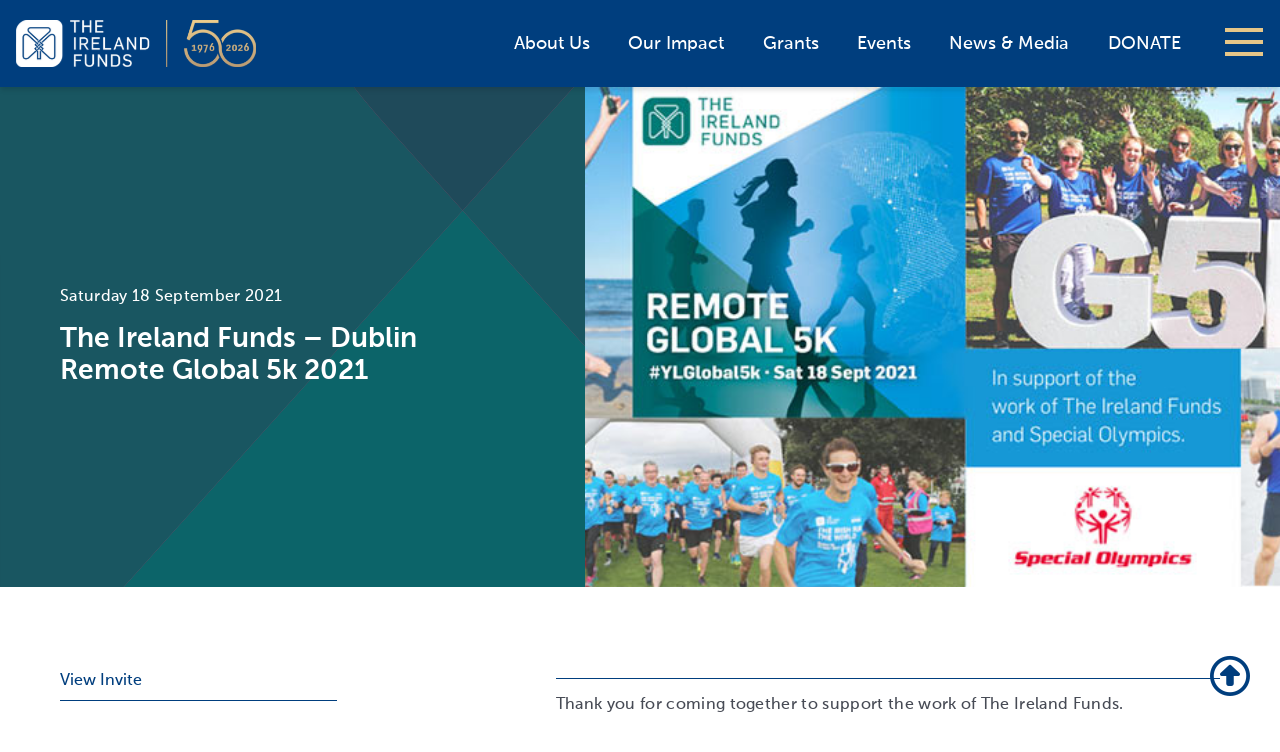

--- FILE ---
content_type: text/html; charset=UTF-8
request_url: https://irelandfunds.org/event/ireland-dublin-remote-global-5k-2021-2/
body_size: 16371
content:
<!DOCTYPE html>
<html lang="en">
<head>
	<!-- Start cookieyes banner --> <script id="cookieyes" type="text/javascript" src="https://cdn-cookieyes.com/client_data/e3d80cea460962be2179eea5/script.js"></script> <!-- End cookieyes banner -->
	
  <meta charset="utf-8">
  <title>The Ireland Funds - Dublin Remote Global 5k 2021 - The Ireland Funds, Progress through Philanthropy</title>
  <meta name="viewport" content="width=device-width, initial-scale=1.0">
<meta name="facebook-domain-verification" content="xqnaytskbn6vkg2xwz11ithid41s00" />
  <!-- Le styles -->
  <link rel="shortcut icon" href="https://irelandfunds.org/wp-content/themes/irelandfunds-2026/icons/favicon.ico" />
  <link href="https://irelandfunds.org/wp-content/themes/irelandfunds-2026/css/multilevel-menu.css" rel="stylesheet">
  <link href="https://irelandfunds.org/wp-content/themes/irelandfunds-2026/style.css" rel="stylesheet">
  
  <link rel="apple-touch-icon" sizes="180x180" href="https://irelandfunds.org/wp-content/themes/irelandfunds-2026/icons/apple-touch-icon.png">
  <link rel="icon" type="image/png" href="https://irelandfunds.org/wp-content/themes/irelandfunds-2026/icons/favicon-32x32.png" sizes="32x32">
  <link rel="icon" type="image/png" href="https://irelandfunds.org/wp-content/themes/irelandfunds-2026/icons/favicon-16x16.png" sizes="16x16">
  <link rel="manifest" href="https://irelandfunds.org/wp-content/themes/irelandfunds-2026/icons/manifest.json">
  <link rel="mask-icon" href="https://irelandfunds.org/wp-content/themes/irelandfunds-2026/icons/safari-pinned-tab.svg" color="#5bbad5">
  <meta name="theme-color" content="#ffffff"> 

  	
  <meta name='robots' content='index, follow, max-image-preview:large, max-snippet:-1, max-video-preview:-1' />

	<!-- This site is optimized with the Yoast SEO plugin v26.8 - https://yoast.com/product/yoast-seo-wordpress/ -->
	<link rel="canonical" href="https://irelandfunds.org/event/ireland-dublin-remote-global-5k-2021-2/" />
	<meta property="og:locale" content="en_US" />
	<meta property="og:type" content="article" />
	<meta property="og:title" content="The Ireland Funds - Dublin Remote Global 5k 2021 - The Ireland Funds, Progress through Philanthropy" />
	<meta property="og:description" content="Thank you for coming together to support the work of The Ireland Funds. This year, we have partnered with Special Olympics, a global organisation providing year-round training and activities to millions of children and adults with intellectual and physical disabilities. Your donations will benefit Special Olympics and The Ireland Funds work with not-for-profit organizations across . . ." />
	<meta property="og:url" content="https://irelandfunds.org/event/ireland-dublin-remote-global-5k-2021-2/" />
	<meta property="og:site_name" content="The Ireland Funds, Progress through Philanthropy" />
	<meta property="article:modified_time" content="2021-08-24T12:35:46+00:00" />
	<meta property="og:image" content="https://irelandfunds.org/wp-content/uploads/2021/06/g5k-collage-2021.jpg" />
	<meta property="og:image:width" content="722" />
	<meta property="og:image:height" content="361" />
	<meta property="og:image:type" content="image/jpeg" />
	<meta name="twitter:card" content="summary_large_image" />
	<meta name="twitter:label1" content="Est. reading time" />
	<meta name="twitter:data1" content="2 minutes" />
	<script type="application/ld+json" class="yoast-schema-graph">{"@context":"https://schema.org","@graph":[{"@type":"WebPage","@id":"https://irelandfunds.org/event/ireland-dublin-remote-global-5k-2021-2/","url":"https://irelandfunds.org/event/ireland-dublin-remote-global-5k-2021-2/","name":"The Ireland Funds - Dublin Remote Global 5k 2021 - The Ireland Funds, Progress through Philanthropy","isPartOf":{"@id":"https://irelandfunds.org/#website"},"primaryImageOfPage":{"@id":"https://irelandfunds.org/event/ireland-dublin-remote-global-5k-2021-2/#primaryimage"},"image":{"@id":"https://irelandfunds.org/event/ireland-dublin-remote-global-5k-2021-2/#primaryimage"},"thumbnailUrl":"https://irelandfunds.org/wp-content/uploads/2021/06/g5k-collage-2021.jpg","datePublished":"2021-06-16T18:20:59+00:00","dateModified":"2021-08-24T12:35:46+00:00","breadcrumb":{"@id":"https://irelandfunds.org/event/ireland-dublin-remote-global-5k-2021-2/#breadcrumb"},"inLanguage":"en-US","potentialAction":[{"@type":"ReadAction","target":["https://irelandfunds.org/event/ireland-dublin-remote-global-5k-2021-2/"]}]},{"@type":"ImageObject","inLanguage":"en-US","@id":"https://irelandfunds.org/event/ireland-dublin-remote-global-5k-2021-2/#primaryimage","url":"https://irelandfunds.org/wp-content/uploads/2021/06/g5k-collage-2021.jpg","contentUrl":"https://irelandfunds.org/wp-content/uploads/2021/06/g5k-collage-2021.jpg","width":722,"height":361},{"@type":"BreadcrumbList","@id":"https://irelandfunds.org/event/ireland-dublin-remote-global-5k-2021-2/#breadcrumb","itemListElement":[{"@type":"ListItem","position":1,"name":"Home","item":"https://irelandfunds.org/"},{"@type":"ListItem","position":2,"name":"Events","item":"https://irelandfunds.org/event/"},{"@type":"ListItem","position":3,"name":"The Ireland Funds &#8211; Dublin Remote Global 5k 2021"}]},{"@type":"WebSite","@id":"https://irelandfunds.org/#website","url":"https://irelandfunds.org/","name":"The Ireland Funds, Progress through Philanthropy","description":"Progress through Philanthropy","publisher":{"@id":"https://irelandfunds.org/#organization"},"potentialAction":[{"@type":"SearchAction","target":{"@type":"EntryPoint","urlTemplate":"https://irelandfunds.org/?s={search_term_string}"},"query-input":{"@type":"PropertyValueSpecification","valueRequired":true,"valueName":"search_term_string"}}],"inLanguage":"en-US"},{"@type":"Organization","@id":"https://irelandfunds.org/#organization","name":"The Ireland Funds","url":"https://irelandfunds.org/","logo":{"@type":"ImageObject","inLanguage":"en-US","@id":"https://irelandfunds.org/#/schema/logo/image/","url":"https://irelandfunds.org/wp-content/uploads/2018/08/The_Ireland_Funds_logo-300.png","contentUrl":"https://irelandfunds.org/wp-content/uploads/2018/08/The_Ireland_Funds_logo-300.png","width":300,"height":107,"caption":"The Ireland Funds"},"image":{"@id":"https://irelandfunds.org/#/schema/logo/image/"}}]}</script>
	<!-- / Yoast SEO plugin. -->


<link rel='dns-prefetch' href='//ajax.googleapis.com' />
<link rel='dns-prefetch' href='//use.fontawesome.com' />
<link rel="alternate" title="oEmbed (JSON)" type="application/json+oembed" href="https://irelandfunds.org/wp-json/oembed/1.0/embed?url=https%3A%2F%2Firelandfunds.org%2Fevent%2Fireland-dublin-remote-global-5k-2021-2%2F" />
<link rel="alternate" title="oEmbed (XML)" type="text/xml+oembed" href="https://irelandfunds.org/wp-json/oembed/1.0/embed?url=https%3A%2F%2Firelandfunds.org%2Fevent%2Fireland-dublin-remote-global-5k-2021-2%2F&#038;format=xml" />
<style id='wp-img-auto-sizes-contain-inline-css' type='text/css'>
img:is([sizes=auto i],[sizes^="auto," i]){contain-intrinsic-size:3000px 1500px}
/*# sourceURL=wp-img-auto-sizes-contain-inline-css */
</style>
<style id='wp-emoji-styles-inline-css' type='text/css'>

	img.wp-smiley, img.emoji {
		display: inline !important;
		border: none !important;
		box-shadow: none !important;
		height: 1em !important;
		width: 1em !important;
		margin: 0 0.07em !important;
		vertical-align: -0.1em !important;
		background: none !important;
		padding: 0 !important;
	}
/*# sourceURL=wp-emoji-styles-inline-css */
</style>
<link rel='stylesheet' id='wp-block-library-css' href='https://irelandfunds.org/wp-includes/css/dist/block-library/style.min.css?ver=6.9' type='text/css' media='all' />
<style id='global-styles-inline-css' type='text/css'>
:root{--wp--preset--aspect-ratio--square: 1;--wp--preset--aspect-ratio--4-3: 4/3;--wp--preset--aspect-ratio--3-4: 3/4;--wp--preset--aspect-ratio--3-2: 3/2;--wp--preset--aspect-ratio--2-3: 2/3;--wp--preset--aspect-ratio--16-9: 16/9;--wp--preset--aspect-ratio--9-16: 9/16;--wp--preset--color--black: #000000;--wp--preset--color--cyan-bluish-gray: #abb8c3;--wp--preset--color--white: #ffffff;--wp--preset--color--pale-pink: #f78da7;--wp--preset--color--vivid-red: #cf2e2e;--wp--preset--color--luminous-vivid-orange: #ff6900;--wp--preset--color--luminous-vivid-amber: #fcb900;--wp--preset--color--light-green-cyan: #7bdcb5;--wp--preset--color--vivid-green-cyan: #00d084;--wp--preset--color--pale-cyan-blue: #8ed1fc;--wp--preset--color--vivid-cyan-blue: #0693e3;--wp--preset--color--vivid-purple: #9b51e0;--wp--preset--gradient--vivid-cyan-blue-to-vivid-purple: linear-gradient(135deg,rgb(6,147,227) 0%,rgb(155,81,224) 100%);--wp--preset--gradient--light-green-cyan-to-vivid-green-cyan: linear-gradient(135deg,rgb(122,220,180) 0%,rgb(0,208,130) 100%);--wp--preset--gradient--luminous-vivid-amber-to-luminous-vivid-orange: linear-gradient(135deg,rgb(252,185,0) 0%,rgb(255,105,0) 100%);--wp--preset--gradient--luminous-vivid-orange-to-vivid-red: linear-gradient(135deg,rgb(255,105,0) 0%,rgb(207,46,46) 100%);--wp--preset--gradient--very-light-gray-to-cyan-bluish-gray: linear-gradient(135deg,rgb(238,238,238) 0%,rgb(169,184,195) 100%);--wp--preset--gradient--cool-to-warm-spectrum: linear-gradient(135deg,rgb(74,234,220) 0%,rgb(151,120,209) 20%,rgb(207,42,186) 40%,rgb(238,44,130) 60%,rgb(251,105,98) 80%,rgb(254,248,76) 100%);--wp--preset--gradient--blush-light-purple: linear-gradient(135deg,rgb(255,206,236) 0%,rgb(152,150,240) 100%);--wp--preset--gradient--blush-bordeaux: linear-gradient(135deg,rgb(254,205,165) 0%,rgb(254,45,45) 50%,rgb(107,0,62) 100%);--wp--preset--gradient--luminous-dusk: linear-gradient(135deg,rgb(255,203,112) 0%,rgb(199,81,192) 50%,rgb(65,88,208) 100%);--wp--preset--gradient--pale-ocean: linear-gradient(135deg,rgb(255,245,203) 0%,rgb(182,227,212) 50%,rgb(51,167,181) 100%);--wp--preset--gradient--electric-grass: linear-gradient(135deg,rgb(202,248,128) 0%,rgb(113,206,126) 100%);--wp--preset--gradient--midnight: linear-gradient(135deg,rgb(2,3,129) 0%,rgb(40,116,252) 100%);--wp--preset--font-size--small: 13px;--wp--preset--font-size--medium: 20px;--wp--preset--font-size--large: 36px;--wp--preset--font-size--x-large: 42px;--wp--preset--spacing--20: 0.44rem;--wp--preset--spacing--30: 0.67rem;--wp--preset--spacing--40: 1rem;--wp--preset--spacing--50: 1.5rem;--wp--preset--spacing--60: 2.25rem;--wp--preset--spacing--70: 3.38rem;--wp--preset--spacing--80: 5.06rem;--wp--preset--shadow--natural: 6px 6px 9px rgba(0, 0, 0, 0.2);--wp--preset--shadow--deep: 12px 12px 50px rgba(0, 0, 0, 0.4);--wp--preset--shadow--sharp: 6px 6px 0px rgba(0, 0, 0, 0.2);--wp--preset--shadow--outlined: 6px 6px 0px -3px rgb(255, 255, 255), 6px 6px rgb(0, 0, 0);--wp--preset--shadow--crisp: 6px 6px 0px rgb(0, 0, 0);}:where(.is-layout-flex){gap: 0.5em;}:where(.is-layout-grid){gap: 0.5em;}body .is-layout-flex{display: flex;}.is-layout-flex{flex-wrap: wrap;align-items: center;}.is-layout-flex > :is(*, div){margin: 0;}body .is-layout-grid{display: grid;}.is-layout-grid > :is(*, div){margin: 0;}:where(.wp-block-columns.is-layout-flex){gap: 2em;}:where(.wp-block-columns.is-layout-grid){gap: 2em;}:where(.wp-block-post-template.is-layout-flex){gap: 1.25em;}:where(.wp-block-post-template.is-layout-grid){gap: 1.25em;}.has-black-color{color: var(--wp--preset--color--black) !important;}.has-cyan-bluish-gray-color{color: var(--wp--preset--color--cyan-bluish-gray) !important;}.has-white-color{color: var(--wp--preset--color--white) !important;}.has-pale-pink-color{color: var(--wp--preset--color--pale-pink) !important;}.has-vivid-red-color{color: var(--wp--preset--color--vivid-red) !important;}.has-luminous-vivid-orange-color{color: var(--wp--preset--color--luminous-vivid-orange) !important;}.has-luminous-vivid-amber-color{color: var(--wp--preset--color--luminous-vivid-amber) !important;}.has-light-green-cyan-color{color: var(--wp--preset--color--light-green-cyan) !important;}.has-vivid-green-cyan-color{color: var(--wp--preset--color--vivid-green-cyan) !important;}.has-pale-cyan-blue-color{color: var(--wp--preset--color--pale-cyan-blue) !important;}.has-vivid-cyan-blue-color{color: var(--wp--preset--color--vivid-cyan-blue) !important;}.has-vivid-purple-color{color: var(--wp--preset--color--vivid-purple) !important;}.has-black-background-color{background-color: var(--wp--preset--color--black) !important;}.has-cyan-bluish-gray-background-color{background-color: var(--wp--preset--color--cyan-bluish-gray) !important;}.has-white-background-color{background-color: var(--wp--preset--color--white) !important;}.has-pale-pink-background-color{background-color: var(--wp--preset--color--pale-pink) !important;}.has-vivid-red-background-color{background-color: var(--wp--preset--color--vivid-red) !important;}.has-luminous-vivid-orange-background-color{background-color: var(--wp--preset--color--luminous-vivid-orange) !important;}.has-luminous-vivid-amber-background-color{background-color: var(--wp--preset--color--luminous-vivid-amber) !important;}.has-light-green-cyan-background-color{background-color: var(--wp--preset--color--light-green-cyan) !important;}.has-vivid-green-cyan-background-color{background-color: var(--wp--preset--color--vivid-green-cyan) !important;}.has-pale-cyan-blue-background-color{background-color: var(--wp--preset--color--pale-cyan-blue) !important;}.has-vivid-cyan-blue-background-color{background-color: var(--wp--preset--color--vivid-cyan-blue) !important;}.has-vivid-purple-background-color{background-color: var(--wp--preset--color--vivid-purple) !important;}.has-black-border-color{border-color: var(--wp--preset--color--black) !important;}.has-cyan-bluish-gray-border-color{border-color: var(--wp--preset--color--cyan-bluish-gray) !important;}.has-white-border-color{border-color: var(--wp--preset--color--white) !important;}.has-pale-pink-border-color{border-color: var(--wp--preset--color--pale-pink) !important;}.has-vivid-red-border-color{border-color: var(--wp--preset--color--vivid-red) !important;}.has-luminous-vivid-orange-border-color{border-color: var(--wp--preset--color--luminous-vivid-orange) !important;}.has-luminous-vivid-amber-border-color{border-color: var(--wp--preset--color--luminous-vivid-amber) !important;}.has-light-green-cyan-border-color{border-color: var(--wp--preset--color--light-green-cyan) !important;}.has-vivid-green-cyan-border-color{border-color: var(--wp--preset--color--vivid-green-cyan) !important;}.has-pale-cyan-blue-border-color{border-color: var(--wp--preset--color--pale-cyan-blue) !important;}.has-vivid-cyan-blue-border-color{border-color: var(--wp--preset--color--vivid-cyan-blue) !important;}.has-vivid-purple-border-color{border-color: var(--wp--preset--color--vivid-purple) !important;}.has-vivid-cyan-blue-to-vivid-purple-gradient-background{background: var(--wp--preset--gradient--vivid-cyan-blue-to-vivid-purple) !important;}.has-light-green-cyan-to-vivid-green-cyan-gradient-background{background: var(--wp--preset--gradient--light-green-cyan-to-vivid-green-cyan) !important;}.has-luminous-vivid-amber-to-luminous-vivid-orange-gradient-background{background: var(--wp--preset--gradient--luminous-vivid-amber-to-luminous-vivid-orange) !important;}.has-luminous-vivid-orange-to-vivid-red-gradient-background{background: var(--wp--preset--gradient--luminous-vivid-orange-to-vivid-red) !important;}.has-very-light-gray-to-cyan-bluish-gray-gradient-background{background: var(--wp--preset--gradient--very-light-gray-to-cyan-bluish-gray) !important;}.has-cool-to-warm-spectrum-gradient-background{background: var(--wp--preset--gradient--cool-to-warm-spectrum) !important;}.has-blush-light-purple-gradient-background{background: var(--wp--preset--gradient--blush-light-purple) !important;}.has-blush-bordeaux-gradient-background{background: var(--wp--preset--gradient--blush-bordeaux) !important;}.has-luminous-dusk-gradient-background{background: var(--wp--preset--gradient--luminous-dusk) !important;}.has-pale-ocean-gradient-background{background: var(--wp--preset--gradient--pale-ocean) !important;}.has-electric-grass-gradient-background{background: var(--wp--preset--gradient--electric-grass) !important;}.has-midnight-gradient-background{background: var(--wp--preset--gradient--midnight) !important;}.has-small-font-size{font-size: var(--wp--preset--font-size--small) !important;}.has-medium-font-size{font-size: var(--wp--preset--font-size--medium) !important;}.has-large-font-size{font-size: var(--wp--preset--font-size--large) !important;}.has-x-large-font-size{font-size: var(--wp--preset--font-size--x-large) !important;}
/*# sourceURL=global-styles-inline-css */
</style>

<style id='classic-theme-styles-inline-css' type='text/css'>
/*! This file is auto-generated */
.wp-block-button__link{color:#fff;background-color:#32373c;border-radius:9999px;box-shadow:none;text-decoration:none;padding:calc(.667em + 2px) calc(1.333em + 2px);font-size:1.125em}.wp-block-file__button{background:#32373c;color:#fff;text-decoration:none}
/*# sourceURL=/wp-includes/css/classic-themes.min.css */
</style>
<style id='font-awesome-svg-styles-default-inline-css' type='text/css'>
.svg-inline--fa {
  display: inline-block;
  height: 1em;
  overflow: visible;
  vertical-align: -.125em;
}
/*# sourceURL=font-awesome-svg-styles-default-inline-css */
</style>
<link rel='stylesheet' id='font-awesome-svg-styles-css' href='https://irelandfunds.org/wp-content/uploads/font-awesome/v6.4.2/css/svg-with-js.css' type='text/css' media='all' />
<style id='font-awesome-svg-styles-inline-css' type='text/css'>
   .wp-block-font-awesome-icon svg::before,
   .wp-rich-text-font-awesome-icon svg::before {content: unset;}
/*# sourceURL=font-awesome-svg-styles-inline-css */
</style>
<link rel='stylesheet' id='contact-form-7-css' href='https://irelandfunds.org/wp-content/plugins/contact-form-7/includes/css/styles.css?ver=6.1.4' type='text/css' media='all' />
<link rel='stylesheet' id='font-awesome-official-css' href='https://use.fontawesome.com/releases/v6.4.2/css/all.css' type='text/css' media='all' integrity="sha384-blOohCVdhjmtROpu8+CfTnUWham9nkX7P7OZQMst+RUnhtoY/9qemFAkIKOYxDI3" crossorigin="anonymous" />
<link rel='stylesheet' id='dflip-style-css' href='https://irelandfunds.org/wp-content/plugins/3d-flipbook-dflip-lite/assets/css/dflip.min.css?ver=2.4.20' type='text/css' media='all' />
<link rel='stylesheet' id='tablepress-default-css' href='https://irelandfunds.org/wp-content/tablepress-combined.min.css?ver=38' type='text/css' media='all' />
<link rel='stylesheet' id='font-awesome-official-v4shim-css' href='https://use.fontawesome.com/releases/v6.4.2/css/v4-shims.css' type='text/css' media='all' integrity="sha384-IqMDcR2qh8kGcGdRrxwop5R2GiUY5h8aDR/LhYxPYiXh3sAAGGDkFvFqWgFvTsTd" crossorigin="anonymous" />
<!--n2css--><!--n2js--><script type="text/javascript" src="https://irelandfunds.org/wp-includes/js/jquery/jquery.min.js?ver=3.7.1" id="jquery-core-js"></script>
<script type="text/javascript" src="https://irelandfunds.org/wp-includes/js/jquery/jquery-migrate.min.js?ver=3.4.1" id="jquery-migrate-js"></script>
<script type="text/javascript" id="jquery-js-after">
/* <![CDATA[ */
    jQuery(document).ready(function($) {
        var $select = $('select[name="us-state"]');
        if ($select.length && $select.find('option').first().val() === '') {
            $select.find('option').first().text('Select a State *');
        }
    });
    
//# sourceURL=jquery-js-after
/* ]]> */
</script>
<script type="text/javascript" src="https://irelandfunds.org/wp-content/themes/irelandfunds-2026/js/tether.min.js?ver=6.9" id="tether-js"></script>
<script type="text/javascript" src="https://irelandfunds.org/wp-content/themes/irelandfunds-2026/js/bootstrap.min.js?ver=6.9" id="custom-script-js"></script>
<script type="text/javascript" src="https://irelandfunds.org/wp-content/themes/irelandfunds-2026/js/jquery.mobile.custom.min.js?ver=6.9" id="mobile-script-js"></script>
<script type="text/javascript" src="https://ajax.googleapis.com/ajax/libs/angularjs/1.5.0/angular.min.js?ver=6.9" id="angular-js"></script>
<script type="text/javascript" src="https://ajax.googleapis.com/ajax/libs/angularjs/1.5.0/angular-sanitize.min.js?ver=6.9" id="angular-sanitize.js-js"></script>
<script type="text/javascript" src="https://irelandfunds.org/wp-content/themes/irelandfunds-2026/js/angular/angulargrid.min.js?ver=6.9" id="angulargrid.min.js-js"></script>
<script type="text/javascript" src="https://ajax.googleapis.com/ajax/libs/angularjs/1.5.0/angular-animate.min.js?ver=6.9" id="angular-animate-js"></script>
<script type="text/javascript" src="https://irelandfunds.org/wp-content/themes/irelandfunds-2026/js/angular/ui-bootstrap-tpls-1.2.4.min.js?ver=6.9" id="ui-bootstrap-js"></script>
<script type="text/javascript" src="https://irelandfunds.org/wp-content/themes/irelandfunds-2026/js/angular/angucomplete-alt.min.js?ver=6.9" id="angucomplete-alt.js-js"></script>
<script type="text/javascript" src="https://irelandfunds.org/wp-content/themes/irelandfunds-2026/js/angular/showErrors.min.js?ver=6.9" id="showErrors.js-js"></script>
<script type="text/javascript" src="https://irelandfunds.org/wp-content/themes/irelandfunds-2026/js/angular/truncate.min.js?ver=6.9" id="truncate.js-js"></script>
<script type="text/javascript" src="https://irelandfunds.org/wp-content/themes/irelandfunds-2026/js/angular/ng-file-upload.min.js?ver=6.9" id="ng-file-upload.min.js-js"></script>
<script type="text/javascript" src="https://irelandfunds.org/wp-content/themes/irelandfunds-2026/js/angular/angular-recaptcha.min.js?ver=6.9" id="recaptcha.js-js"></script>
<script type="text/javascript" src="https://irelandfunds.org/wp-content/themes/irelandfunds-2026/js/angular/ng-infinite-scroll.min.js?ver=6.9" id="ng-infinite-scroll.min.js-js"></script>
<script type="text/javascript" id="app.js-js-extra">
/* <![CDATA[ */
var wpApiSettings = {"nonce":"e6a68eb750","userid":"0","userdatetime":"userstime"};
//# sourceURL=app.js-js-extra
/* ]]> */
</script>
<script type="text/javascript" src="https://irelandfunds.org/wp-content/themes/irelandfunds-2026/js/angular/app.js?ver=6.9" id="app.js-js"></script>
<script type="text/javascript" src="https://irelandfunds.org/wp-content/themes/irelandfunds-2026/js/angular/services.js?ver=6.9" id="services.js-js"></script>
<script type="text/javascript" src="https://irelandfunds.org/wp-content/themes/irelandfunds-2026/js/angular/controllers.js?ver=6.9" id="controllers.js-js"></script>
<script type="text/javascript" src="https://irelandfunds.org/wp-content/themes/irelandfunds-2026/js/angular/directives.js?ver=6.9" id="directives.js-js"></script>
<link rel="https://api.w.org/" href="https://irelandfunds.org/wp-json/" /><link rel="alternate" title="JSON" type="application/json" href="https://irelandfunds.org/wp-json/wp/v2/event/66420" /><link rel="EditURI" type="application/rsd+xml" title="RSD" href="https://irelandfunds.org/xmlrpc.php?rsd" />

<link rel='shortlink' href='https://irelandfunds.org/?p=66420' />
 <style> .ppw-ppf-input-container { background-color: !important; padding: px!important; border-radius: px!important; } .ppw-ppf-input-container div.ppw-ppf-headline { font-size: px!important; font-weight: !important; color: !important; } .ppw-ppf-input-container div.ppw-ppf-desc { font-size: px!important; font-weight: !important; color: !important; } .ppw-ppf-input-container label.ppw-pwd-label { font-size: px!important; font-weight: !important; color: !important; } div.ppwp-wrong-pw-error { font-size: px!important; font-weight: !important; color: #dc3232!important; background: !important; } .ppw-ppf-input-container input[type='submit'] { color: !important; background: !important; } .ppw-ppf-input-container input[type='submit']:hover { color: !important; background: !important; } .ppw-ppf-desc-below { font-size: px!important; font-weight: !important; color: !important; } </style>  <style> .ppw-form { background-color: !important; padding: px!important; border-radius: px!important; } .ppw-headline.ppw-pcp-pf-headline { font-size: px!important; font-weight: !important; color: !important; } .ppw-description.ppw-pcp-pf-desc { font-size: px!important; font-weight: !important; color: !important; } .ppw-pcp-pf-desc-above-btn { display: block; } .ppw-pcp-pf-desc-below-form { font-size: px!important; font-weight: !important; color: !important; } .ppw-input label.ppw-pcp-password-label { font-size: px!important; font-weight: !important; color: !important; } .ppw-form input[type='submit'] { color: !important; background: !important; } .ppw-form input[type='submit']:hover { color: !important; background: !important; } div.ppw-error.ppw-pcp-pf-error-msg { font-size: px!important; font-weight: !important; color: #dc3232!important; background: !important; } </style> 

	
</head>

<body class="wp-singular event-template-default single single-event postid-66420 wp-theme-irelandfunds-2026 theme-default" ng-app="irelandfundsApp">

  <header>
    <div id="menu">
  <nav id="menu-nav">
        <ul>
        <li id="menu-item-43179" class="menu-item menu-item-type-post_type menu-item-object-page menu-item-has-children menu-item-43179"><a href="https://irelandfunds.org/about-us/">About Us</a>
<ul class="sub-menu">
	<li id="menu-item-62835" class="menu-item menu-item-type-post_type menu-item-object-page menu-item-62835"><a href="https://irelandfunds.org/about-us/the-ireland-funds-america/our-chairman-2/">America &#8211; Our Chairman</a></li>
	<li id="menu-item-43810" class="menu-item menu-item-type-post_type menu-item-object-page menu-item-43810"><a href="https://irelandfunds.org/about-us/the-ireland-funds-america/board-of-directors/">America &#8211; Board of Directors</a></li>
	<li id="menu-item-43811" class="menu-item menu-item-type-post_type menu-item-object-page menu-item-43811"><a href="https://irelandfunds.org/about-us/the-ireland-funds-america/our-team/">America &#8211; Our Team</a></li>
	<li id="menu-item-43931" class="menu-item menu-item-type-post_type menu-item-object-page menu-item-43931"><a href="https://irelandfunds.org/about-us/the-ireland-funds-america/financials/">America &#8211; Financials</a></li>
	<li id="menu-item-43814" class="menu-item menu-item-type-post_type menu-item-object-page menu-item-43814"><a href="https://irelandfunds.org/about-us/the-ireland-funds-america/faqs/">America &#8211; FAQs</a></li>
	<li id="menu-item-43188" class="menu-item menu-item-type-post_type menu-item-object-page menu-item-has-children menu-item-43188"><a href="https://irelandfunds.org/our-history/">Our History</a>
	<ul class="sub-menu">
		<li id="menu-item-60410" class="menu-item menu-item-type-post_type menu-item-object-page menu-item-60410"><a href="https://irelandfunds.org/?page_id=49594">Daniel M. Rooney</a></li>
		<li id="menu-item-45256" class="menu-item menu-item-type-post_type menu-item-object-page menu-item-45256"><a href="https://irelandfunds.org/our-history/the-impact-of-philanthropy/">Philanthropy Impact</a></li>
	</ul>
</li>
</ul>
</li>
<li id="menu-item-60327" class="menu-item menu-item-type-post_type menu-item-object-page menu-item-has-children menu-item-60327"><a href="https://irelandfunds.org/our-impact/">Our Impact</a>
<ul class="sub-menu">
	<li id="menu-item-66698" class="menu-item menu-item-type-post_type menu-item-object-page menu-item-66698"><a href="https://irelandfunds.org/video/">Video Highlights</a></li>
	<li id="menu-item-64406" class="menu-item menu-item-type-post_type menu-item-object-page menu-item-64406"><a href="https://irelandfunds.org/there/">The Ireland Funds is There</a></li>
	<li id="menu-item-73390" class="menu-item menu-item-type-post_type menu-item-object-page menu-item-73390"><a href="https://irelandfunds.org/heart-of-the-community-fund-2024/">Heart of the Community Fund 2024</a></li>
	<li id="menu-item-71950" class="menu-item menu-item-type-post_type menu-item-object-page menu-item-71950"><a href="https://irelandfunds.org/ukraine/">Ukrainian Relief Fund</a></li>
	<li id="menu-item-65869" class="menu-item menu-item-type-post_type menu-item-object-page menu-item-65869"><a href="https://irelandfunds.org/the-ireland-funds-covid-19-response-fund/">COVID-19 Response Fund</a></li>
	<li id="menu-item-43817" class="menu-item menu-item-type-post_type menu-item-object-page menu-item-43817"><a href="https://irelandfunds.org/our-impact/stories-of-impact/">Stories of Impact</a></li>
	<li id="menu-item-43794" class="menu-item menu-item-type-post_type menu-item-object-page menu-item-has-children menu-item-43794"><a href="https://irelandfunds.org/our-impact/focus-areas/">Focus Areas</a>
	<ul class="sub-menu">
		<li id="menu-item-43797" class="menu-item menu-item-type-post_type menu-item-object-page menu-item-43797"><a href="https://irelandfunds.org/our-impact/focus-areas/arts-culture/">Arts &#038; Culture</a></li>
		<li id="menu-item-43796" class="menu-item menu-item-type-post_type menu-item-object-page menu-item-43796"><a href="https://irelandfunds.org/our-impact/focus-areas/community-development/">Community Development</a></li>
		<li id="menu-item-43795" class="menu-item menu-item-type-post_type menu-item-object-page menu-item-43795"><a href="https://irelandfunds.org/our-impact/focus-areas/education/">Education</a></li>
		<li id="menu-item-43798" class="menu-item menu-item-type-post_type menu-item-object-page menu-item-43798"><a href="https://irelandfunds.org/our-impact/focus-areas/peace-reconciliation/">Peace &#038; Reconciliation</a></li>
	</ul>
</li>
</ul>
</li>
<li id="menu-item-44624" class="menu-item menu-item-type-post_type menu-item-object-page menu-item-has-children menu-item-44624"><a href="https://irelandfunds.org/grants/">Grants</a>
<ul class="sub-menu">
	<li id="menu-item-43821" class="menu-item menu-item-type-post_type menu-item-object-page menu-item-43821"><a href="https://irelandfunds.org/grants/workshops/">Grants Workshops</a></li>
	<li id="menu-item-43822" class="menu-item menu-item-type-post_type menu-item-object-page menu-item-43822"><a href="https://irelandfunds.org/grants/who-we-fund/">Who We Fund</a></li>
</ul>
</li>
<li id="menu-item-43186" class="menu-item menu-item-type-post_type menu-item-object-page menu-item-has-children menu-item-43186"><a href="https://irelandfunds.org/events/">Events &#038; Societies</a>
<ul class="sub-menu">
	<li id="menu-item-44045" class="menu-item menu-item-type-custom menu-item-object-custom menu-item-44045"><a href="https://irelandfunds.org/events/#/upcoming">Upcoming Events</a></li>
	<li id="menu-item-44044" class="menu-item menu-item-type-custom menu-item-object-custom menu-item-44044"><a href="https://irelandfunds.org/events/#/past">Past Events</a></li>
	<li id="menu-item-64402" class="menu-item menu-item-type-post_type menu-item-object-page menu-item-64402"><a href="https://irelandfunds.org/young-leaders/">The Young Leaders</a></li>
	<li id="menu-item-64401" class="menu-item menu-item-type-post_type menu-item-object-page menu-item-64401"><a href="https://irelandfunds.org/events/societies/the-winegeese-society/">The WineGeese Society</a></li>
</ul>
</li>
<li id="menu-item-43187" class="menu-item menu-item-type-post_type menu-item-object-page menu-item-43187"><a href="https://irelandfunds.org/news-media/">News &#038; Media</a></li>
<li id="menu-item-43180" class="menu-item menu-item-type-post_type menu-item-object-page menu-item-has-children menu-item-43180"><a href="https://irelandfunds.org/chapters/">Chapters</a>
<ul class="sub-menu">
	<li id="menu-item-64400" class="menu-item menu-item-type-post_type menu-item-object-page menu-item-has-children menu-item-64400"><a href="https://irelandfunds.org/chapters/america/">America</a>
	<ul class="sub-menu">
		<li id="menu-item-43182" class="menu-item menu-item-type-post_type menu-item-object-page menu-item-43182"><a href="https://irelandfunds.org/chapters/america/boston/">Boston</a></li>
		<li id="menu-item-43183" class="menu-item menu-item-type-post_type menu-item-object-page menu-item-43183"><a href="https://irelandfunds.org/chapters/america/chicago/">Chicago</a></li>
		<li id="menu-item-43184" class="menu-item menu-item-type-post_type menu-item-object-page menu-item-43184"><a href="https://irelandfunds.org/?page_id=42941">Los Angeles</a></li>
		<li id="menu-item-65535" class="menu-item menu-item-type-post_type menu-item-object-page menu-item-65535"><a href="https://irelandfunds.org/chapters/america/naples/">Naples</a></li>
		<li id="menu-item-43823" class="menu-item menu-item-type-post_type menu-item-object-page menu-item-43823"><a href="https://irelandfunds.org/chapters/america/new-jersey/">New Jersey</a></li>
		<li id="menu-item-43824" class="menu-item menu-item-type-post_type menu-item-object-page menu-item-43824"><a href="https://irelandfunds.org/chapters/america/new-york/">New York</a></li>
		<li id="menu-item-43825" class="menu-item menu-item-type-post_type menu-item-object-page menu-item-43825"><a href="https://irelandfunds.org/chapters/america/palm-beach/">Palm Beach</a></li>
		<li id="menu-item-43827" class="menu-item menu-item-type-post_type menu-item-object-page menu-item-43827"><a href="https://irelandfunds.org/chapters/america/pittsburgh/">Pittsburgh</a></li>
		<li id="menu-item-43828" class="menu-item menu-item-type-post_type menu-item-object-page menu-item-43828"><a href="https://irelandfunds.org/?page_id=42955">San Diego</a></li>
		<li id="menu-item-43829" class="menu-item menu-item-type-post_type menu-item-object-page menu-item-43829"><a href="https://irelandfunds.org/chapters/america/san-francisco/">San Francisco</a></li>
		<li id="menu-item-43830" class="menu-item menu-item-type-post_type menu-item-object-page menu-item-43830"><a href="https://irelandfunds.org/chapters/america/texas/">Texas</a></li>
		<li id="menu-item-43831" class="menu-item menu-item-type-post_type menu-item-object-page menu-item-43831"><a href="https://irelandfunds.org/chapters/america/washington-dc/">Washington DC</a></li>
	</ul>
</li>
	<li id="menu-item-64399" class="menu-item menu-item-type-post_type menu-item-object-page menu-item-has-children menu-item-64399"><a href="https://irelandfunds.org/chapters/worldwide/">Worldwide</a>
	<ul class="sub-menu">
		<li id="menu-item-43832" class="menu-item menu-item-type-post_type menu-item-object-page menu-item-has-children menu-item-43832"><a href="https://irelandfunds.org/chapters/worldwide/australia/">Australia</a>
		<ul class="sub-menu">
			<li id="menu-item-63586" class="menu-item menu-item-type-post_type menu-item-object-page menu-item-63586"><a href="https://irelandfunds.org/chapters/worldwide/australia/australia-board/">The Ireland Funds Australia Board of Directors</a></li>
			<li id="menu-item-44110" class="menu-item menu-item-type-post_type menu-item-object-page menu-item-44110"><a href="https://irelandfunds.org/chapters/worldwide/australia/financial-trustee-report/">Financial Reports</a></li>
			<li id="menu-item-44112" class="menu-item menu-item-type-post_type menu-item-object-page menu-item-44112"><a href="https://irelandfunds.org/chapters/worldwide/australia/projects/">Projects Supported</a></li>
			<li id="menu-item-44120" class="menu-item menu-item-type-post_type menu-item-object-page menu-item-44120"><a href="https://irelandfunds.org/chapters/worldwide/australia/support-us/">Support Us</a></li>
			<li id="menu-item-44122" class="menu-item menu-item-type-post_type menu-item-object-page menu-item-44122"><a href="https://irelandfunds.org/chapters/worldwide/australia/privacy-policy/">Privacy Policy</a></li>
		</ul>
</li>
		<li id="menu-item-43833" class="menu-item menu-item-type-post_type menu-item-object-page menu-item-has-children menu-item-43833"><a href="https://irelandfunds.org/chapters/worldwide/canada/">Canada</a>
		<ul class="sub-menu">
			<li id="menu-item-44118" class="menu-item menu-item-type-post_type menu-item-object-page menu-item-44118"><a href="https://irelandfunds.org/chapters/worldwide/canada/grants/">Grants</a></li>
			<li id="menu-item-44123" class="menu-item menu-item-type-post_type menu-item-object-page menu-item-44123"><a href="https://irelandfunds.org/chapters/worldwide/canada/history/">History</a></li>
			<li id="menu-item-44114" class="menu-item menu-item-type-post_type menu-item-object-page menu-item-44114"><a href="https://irelandfunds.org/chapters/worldwide/canada/support-us/">Support Us</a></li>
		</ul>
</li>
		<li id="menu-item-43834" class="menu-item menu-item-type-post_type menu-item-object-page menu-item-has-children menu-item-43834"><a href="https://irelandfunds.org/chapters/worldwide/china/">China</a>
		<ul class="sub-menu">
			<li id="menu-item-44126" class="menu-item menu-item-type-post_type menu-item-object-page menu-item-44126"><a href="https://irelandfunds.org/chapters/worldwide/china/contact-us/">Contact Us</a></li>
			<li id="menu-item-44128" class="menu-item menu-item-type-post_type menu-item-object-page menu-item-44128"><a href="https://irelandfunds.org/chapters/worldwide/china/meet-the-team/">Meet the Team</a></li>
			<li id="menu-item-44129" class="menu-item menu-item-type-post_type menu-item-object-page menu-item-44129"><a href="https://irelandfunds.org/chapters/worldwide/china/china-projects/">Projects</a></li>
		</ul>
</li>
		<li id="menu-item-43835" class="menu-item menu-item-type-post_type menu-item-object-page menu-item-has-children menu-item-43835"><a href="https://irelandfunds.org/chapters/worldwide/france/">France</a>
		<ul class="sub-menu">
			<li id="menu-item-44130" class="menu-item menu-item-type-post_type menu-item-object-page menu-item-44130"><a href="https://irelandfunds.org/chapters/worldwide/france/our-actions/">Our Actions</a></li>
			<li id="menu-item-44133" class="menu-item menu-item-type-post_type menu-item-object-page menu-item-44133"><a href="https://irelandfunds.org/chapters/worldwide/france/projects-supported/">Projects Supported – France</a></li>
		</ul>
</li>
		<li id="menu-item-45873" class="menu-item menu-item-type-post_type menu-item-object-page menu-item-45873"><a href="https://irelandfunds.org/chapters/worldwide/germany/">Germany</a></li>
		<li id="menu-item-43837" class="menu-item menu-item-type-post_type menu-item-object-page menu-item-has-children menu-item-43837"><a href="https://irelandfunds.org/chapters/worldwide/great-britain/">Great Britain</a>
		<ul class="sub-menu">
			<li id="menu-item-64495" class="menu-item menu-item-type-post_type menu-item-object-page menu-item-64495"><a href="https://irelandfunds.org/chapters/worldwide/great-britain/the-100-club/">The 100 Club</a></li>
			<li id="menu-item-44132" class="menu-item menu-item-type-post_type menu-item-object-page menu-item-44132"><a href="https://irelandfunds.org/chapters/worldwide/great-britain/projects-supported/">Projects Supported</a></li>
			<li id="menu-item-44137" class="menu-item menu-item-type-post_type menu-item-object-page menu-item-44137"><a href="https://irelandfunds.org/chapters/worldwide/great-britain/grants/">Grants</a></li>
			<li id="menu-item-44134" class="menu-item menu-item-type-post_type menu-item-object-page menu-item-44134"><a href="https://irelandfunds.org/chapters/worldwide/great-britain/contact-ifgb/">Contact IFGB</a></li>
			<li id="menu-item-55104" class="menu-item menu-item-type-post_type menu-item-object-page menu-item-55104"><a href="https://irelandfunds.org/chapters/worldwide/great-britain/ireland-funds-great-britain-privacy-policy/">The Ireland Funds Great Britain Privacy Policy</a></li>
		</ul>
</li>
		<li id="menu-item-43838" class="menu-item menu-item-type-post_type menu-item-object-page menu-item-has-children menu-item-43838"><a href="https://irelandfunds.org/chapters/worldwide/ireland/">Ireland</a>
		<ul class="sub-menu">
			<li id="menu-item-55040" class="menu-item menu-item-type-post_type menu-item-object-page menu-item-55040"><a href="https://irelandfunds.org/chapters/worldwide/ireland/privacy-policy-ireland/">Privacy Policy Ireland</a></li>
			<li id="menu-item-44138" class="menu-item menu-item-type-post_type menu-item-object-page menu-item-44138"><a href="https://irelandfunds.org/chapters/worldwide/ireland/governance/">Governance</a></li>
			<li id="menu-item-44139" class="menu-item menu-item-type-post_type menu-item-object-page menu-item-44139"><a href="https://irelandfunds.org/chapters/worldwide/ireland/partners/">Corporate Partners</a></li>
			<li id="menu-item-44142" class="menu-item menu-item-type-post_type menu-item-object-page menu-item-44142"><a href="https://irelandfunds.org/chapters/worldwide/ireland/financials/">Financials</a></li>
		</ul>
</li>
		<li id="menu-item-43839" class="menu-item menu-item-type-post_type menu-item-object-page menu-item-has-children menu-item-43839"><a href="https://irelandfunds.org/chapters/worldwide/japan/">Japan</a>
		<ul class="sub-menu">
			<li id="menu-item-44147" class="menu-item menu-item-type-post_type menu-item-object-page menu-item-44147"><a href="https://irelandfunds.org/chapters/worldwide/japan/projects-support/">Projects Support</a></li>
			<li id="menu-item-44141" class="menu-item menu-item-type-post_type menu-item-object-page menu-item-44141"><a href="https://irelandfunds.org/chapters/worldwide/japan/sponsors/">Sponsors</a></li>
		</ul>
</li>
		<li id="menu-item-43840" class="menu-item menu-item-type-post_type menu-item-object-page menu-item-has-children menu-item-43840"><a href="https://irelandfunds.org/chapters/worldwide/monaco/">Monaco</a>
		<ul class="sub-menu">
			<li id="menu-item-44148" class="menu-item menu-item-type-post_type menu-item-object-page menu-item-44148"><a href="https://irelandfunds.org/chapters/worldwide/monaco/billy/">A.W.B. “Billy” Vincent</a></li>
			<li id="menu-item-44149" class="menu-item menu-item-type-post_type menu-item-object-page menu-item-44149"><a href="https://irelandfunds.org/chapters/worldwide/monaco/bursaries/">Bursaries</a></li>
		</ul>
</li>
		<li id="menu-item-43193" class="menu-item menu-item-type-post_type menu-item-object-page menu-item-has-children menu-item-43193"><a href="https://irelandfunds.org/chapters/worldwide/singapore/">Singapore</a>
		<ul class="sub-menu">
			<li id="menu-item-44131" class="menu-item menu-item-type-post_type menu-item-object-page menu-item-44131"><a href="https://irelandfunds.org/chapters/worldwide/singapore/projects-supported/">Projects – Singapore</a></li>
		</ul>
</li>
		<li id="menu-item-43192" class="menu-item menu-item-type-post_type menu-item-object-page menu-item-43192"><a href="https://irelandfunds.org/chapters/worldwide/new-zealand/">New Zealand</a></li>
	</ul>
</li>
</ul>
</li>
<li id="menu-item-43189" class="menu-item menu-item-type-post_type menu-item-object-page menu-item-has-children menu-item-43189"><a href="https://irelandfunds.org/young-leaders/">The Young Leaders</a>
<ul class="sub-menu">
	<li id="menu-item-44153" class="menu-item menu-item-type-post_type menu-item-object-page menu-item-44153"><a href="https://irelandfunds.org/young-leaders/young-leaders-australia/">Australia Young Leaders</a></li>
	<li id="menu-item-44154" class="menu-item menu-item-type-post_type menu-item-object-page menu-item-44154"><a href="https://irelandfunds.org/young-leaders/belfast/">Belfast Society</a></li>
	<li id="menu-item-44151" class="menu-item menu-item-type-post_type menu-item-object-page menu-item-44151"><a href="https://irelandfunds.org/young-leaders/boston-young-leaders/">Boston Young Leaders</a></li>
	<li id="menu-item-44155" class="menu-item menu-item-type-post_type menu-item-object-page menu-item-44155"><a href="https://irelandfunds.org/young-leaders/canada-young-leaders/">Canada Young Leaders</a></li>
	<li id="menu-item-44152" class="menu-item menu-item-type-post_type menu-item-object-page menu-item-44152"><a href="https://irelandfunds.org/young-leaders/chicago-young-leaders/">Chicago Young Leaders</a></li>
	<li id="menu-item-44156" class="menu-item menu-item-type-post_type menu-item-object-page menu-item-44156"><a href="https://irelandfunds.org/young-leaders/china-young-leaders/">China Young Leaders</a></li>
	<li id="menu-item-44159" class="menu-item menu-item-type-post_type menu-item-object-page menu-item-44159"><a href="https://irelandfunds.org/young-leaders/great-britain-young-leaders/">Great Britain Young Leaders</a></li>
	<li id="menu-item-44160" class="menu-item menu-item-type-post_type menu-item-object-page menu-item-44160"><a href="https://irelandfunds.org/young-leaders/ireland-young-leaders/">Dublin Society</a></li>
	<li id="menu-item-44723" class="menu-item menu-item-type-post_type menu-item-object-page menu-item-44723"><a href="https://irelandfunds.org/?page_id=44162">Los Angeles Young Leaders</a></li>
	<li id="menu-item-44494" class="menu-item menu-item-type-post_type menu-item-object-page menu-item-44494"><a href="https://irelandfunds.org/young-leaders/new-york/">New York Young Leaders</a></li>
	<li id="menu-item-44495" class="menu-item menu-item-type-post_type menu-item-object-page menu-item-44495"><a href="https://irelandfunds.org/?page_id=44468">Philadelphia Young Leaders</a></li>
	<li id="menu-item-44493" class="menu-item menu-item-type-post_type menu-item-object-page menu-item-44493"><a href="https://irelandfunds.org/young-leaders/san-francisco/">San Francisco Young Leaders</a></li>
	<li id="menu-item-44492" class="menu-item menu-item-type-post_type menu-item-object-page menu-item-44492"><a href="https://irelandfunds.org/young-leaders/texas/">Texas Young Leaders</a></li>
	<li id="menu-item-44496" class="menu-item menu-item-type-post_type menu-item-object-page menu-item-44496"><a href="https://irelandfunds.org/young-leaders/washington-dc/">Washington DC Young Leaders</a></li>
</ul>
</li>
<li id="menu-item-43190" class="menu-item menu-item-type-post_type menu-item-object-page menu-item-43190"><a href="https://irelandfunds.org/contact-us/">Contact Us</a></li>
<li id="menu-item-73958" class="menu-item menu-item-type-post_type menu-item-object-page menu-item-73958"><a href="https://irelandfunds.org/make-a-gift/">Ways to Give</a></li>
          <li class="make-a-gift-list"><a class="btn btn-cta btn-gift" href="https://secure.irelandfunds.org/page/139419/donate/1?ea.tracking.id=web-button" role="button">Make a gift</a></li>
            
            
              <li class="nav-item social-item"> 
                <a title="Facebook" class="nav-link" href="http://www.facebook.com/" target="_blank"><i class="fa fa-facebook-official"></i></a>
              </li>
              
            
              <li class="nav-item social-item"> 
                <a title="Instagram" class="nav-link" href="http://www.instagram.com/" target="_blank"><i class="fa fa-instagram"></i></a>
              </li>
              
            
              <li class="nav-item social-item"> 
                <a title="Youtube" class="nav-link" href="http://www.youtube.com/" target="_blank"><i class="fa fa-youtube"></i></a>
              </li>
                      
          <li class="nav-item social-item"> 
            <a title="Linkedin" class="nav-link" href="https://www.linkedin.com/" target="_blank"><i class="fa fa-linkedin-square"></i></a>
              </li>			
        <li class="search-form-list">
        <form method="get" class="search-form hidden-sm-down" action="https://irelandfunds.org/" id="searchform">
          <button id="searchsubmit2" class="btn btn-default glyphicon glyphicon-search" type="submit"><i class="fa fa-search" aria-hidden="true"></i><span>search</span></button>
           <label for="sidesearchbox" class="visually-hidden">Search</label>
          <input type="search" class="search-field" 
            placeholder="Search"
            value="" name="s" id="sidesearchbox" />
        </form>
        </li>
        <li class="hidden-md-up"><a class="btn btn-cta btn-gift hidden-md-up" title="Search Button" href="https://irelandfunds.org/?s" role="button">Search</a></li>
        </ul>
      </nav>
    </div>
    <div class="dim"></div>  
        
    <nav class="navbar navbar-fixed-top bottom-shadow bottom-border-green">
      
      <div class="container-fluid px-0">
        
        <button id="toggle-menu" class="navbar-toggler hamburger-toggler float-xs-right" type="button">
          <span class="icon-bar top-bar"></span>
          <span class="icon-bar middle-bar"></span>
          <span class="icon-bar bottom-bar"></span>
        </button>

        <div class="menu-wrapper float-xs-right hidden-md-down">
          <ul id="menu-main-menu" class="nav navbar-nav"><li id="menu-item-45" class="menu-item menu-item-type-post_type menu-item-object-page menu-item-45 nav-item"><a href="https://irelandfunds.org/about-us/" aria-label="About Us" class="nav-link">About Us</a><li id="menu-item-60319" class="menu-item menu-item-type-post_type menu-item-object-page menu-item-60319 nav-item"><a href="https://irelandfunds.org/our-impact/" aria-label="Our Impact" class="nav-link">Our Impact</a><li id="menu-item-47" class="menu-item menu-item-type-post_type menu-item-object-page menu-item-47 nav-item"><a href="https://irelandfunds.org/grants/" aria-label="Grants" class="nav-link">Grants</a><li id="menu-item-46" class="menu-item menu-item-type-post_type menu-item-object-page menu-item-46 nav-item"><a href="https://irelandfunds.org/events/" aria-label="Events" class="nav-link">Events</a><li id="menu-item-50" class="menu-item menu-item-type-post_type menu-item-object-page menu-item-50 nav-item"><a href="https://irelandfunds.org/news-media/" aria-label="News &#038; Media" class="nav-link">News &#038; Media</a><li id="menu-item-73961" class="menu-item menu-item-type-custom menu-item-object-custom menu-item-73961 nav-item"><a href="https://secure.irelandfunds.org/page/139419/donate/1?ea.tracking.id=web-nav" aria-label="DONATE" class="nav-link">DONATE</a></ul>        </div>
        
        <a class="navbar-brand float-xs-left" title="The Ireland Funds Logo" href="https://irelandfunds.org"></a>



      </div>

    </nav><!-- navbar -->
  </header>
<!-- pushobj push content to right -->
<main id="pushobj">
 

<div class="container">

<!-- test -->

	
</div><!-- container -->

	



<!-- Upcoming Event section ------------------------------------------------------ -->	
<!-- Upcoming events section end ^   -->




<!-- ============================== PAST EVENT IN UPCOMING Event section ============================== -->	
<!-- ============================== Upcoming events section end ^ ==============================  -->











<!-- Past Event section ------------------------------------------------------------ -->	

<div class="section-join-leaders section-past-event-intro two-col-img-right fill-brand-primary border-none my-0 pattern-background">
    <div class="columns-wrapper">

        <!-- Background image Desktop -->
        <div class="col-sm-6 col-img v-h-text-center hidden-md-down" style="background: url(https://irelandfunds.org/wp-content/uploads/2021/06/g5k-collage-2021.jpg) no-repeat center; background-size: cover ;overflow: hidden;">
        </div>
        
        <div class="container">
            <div class="row">
                
                <div class="col-sm-6 col-text">
                    <div class="center-ver">
						<p class="event-date text-white mb-1 event-intro">Saturday 18 September 2021</p>
						<h1 class="event-title section-header text-white mb-2 mt-0">The Ireland Funds &#8211; Dublin Remote Global 5k 2021</h1>
						<!--<p>Captions</p>-->
                    </div>
                </div>

                <!-- Image Tablet -->
                <div class="col-sm-6 col-img-tablet hidden-sm-down hidden-lg-up">
                	<img width="722" height="361" src="https://irelandfunds.org/wp-content/uploads/2021/06/g5k-collage-2021.jpg" class="img-fluid wp-post-image" alt="" decoding="async" fetchpriority="high" srcset="https://irelandfunds.org/wp-content/uploads/2021/06/g5k-collage-2021.jpg 722w, https://irelandfunds.org/wp-content/uploads/2021/06/g5k-collage-2021-300x150.jpg 300w, https://irelandfunds.org/wp-content/uploads/2021/06/g5k-collage-2021-290x145.jpg 290w" sizes="(max-width: 722px) 100vw, 722px" />                </div>

            </div>
        </div>

		<!-- Background image Mobile -->
        <div class="col-sm-6 col-img hidden-md-up img-mob-bottom" style="background: url(https://irelandfunds.org/wp-content/uploads/2021/06/g5k-collage-2021.jpg) no-repeat center; background-size: cover ;overflow: hidden;">
		</div>
        


    </div>
</div>

<!-- Section Events Carousel -->

						
		



<!-- Section  Content -->

<section class="container section-event">
	<div class="row">
		
		
		<div class="col-lg-7 offset-lg-1 push-lg-4 page-content event-info col-event">
			
			<hr />
<p>Thank you for coming together to support the work of The Ireland Funds.</p>
<p>This year, we have partnered with Special Olympics, a global organisation providing year-round training and activities to millions of children and adults with intellectual and physical disabilities. Your donations will benefit Special Olympics and The Ireland Funds work with not-for-profit organizations across the island of Ireland.</p>
<ul>
<li>
<h4><span style="color: #008080;">Run, bike, swim, or stroll this year&#8217;s Global 5K. Once you register, we will let you know if there is an option to run the Global 5K with a group in your area.</span></h4>
</li>
<li>
<h4><span style="color: #008080;">Share your photos on social media using the hashtag <span style="color: #277fb3;">#YLGlobal5K</span> and tag <span style="color: #277fb3;">@TheIrelandFunds</span>.</span></h4>
</li>
<li>
<h4><span style="color: #008080;">Invite your friends and family to run with you!</span></h4>
</li>
</ul>
<hr />
<p><img decoding="async" class="alignnone size-full wp-image-66378" src="https://irelandfunds.org/wp-content/uploads/2021/06/projects-g5k.jpg" alt="" width="722" height="406" srcset="https://irelandfunds.org/wp-content/uploads/2021/06/projects-g5k.jpg 722w, https://irelandfunds.org/wp-content/uploads/2021/06/projects-g5k-300x169.jpg 300w, https://irelandfunds.org/wp-content/uploads/2021/06/projects-g5k-290x163.jpg 290w" sizes="(max-width: 722px) 100vw, 722px" /></p>
<p>This year there is no entrance fee to join the Global 5K, but we would be grateful if you would consider making a gift to support our work.</p>
<p>This year’s Global 5K will benefit Special Olympics and The Ireland Funds work with not-for-profit organizations across the island of Ireland. Ranging from mental health supports to food provision to education, we THANK YOU for joining us in this delivery of key services to thousands of people at a time when it is needed most.</p>
<h2><span style="color: #008080;">Make a donation</span></h2>
<p><a class="btn btn-cta btn-lg-g hvr-sweep-to-top" href="https://www.paypal.com/donate/?cmd=_s-xclick&amp;hosted_button_id=JWNUV44FS7EE4" target="_blank" rel="noopener">Donate Now</a></p>
<hr />
<h2><span style="color: #008080;">Registration</span></h2>
<p>Register here to participate, receive updates on the Global 5K or set up a sponsorship page for friends and family to support your fundraising for The Ireland Funds.</p>
<style>.wForm form{text-align: left;}</style><!-- FORM: HEAD SECTION -->
    <meta http-equiv="Content-Type" content="text/html; charset=utf-8" />
    <meta name="referrer" content="no-referrer-when-downgrade">
    <!-- THIS SCRIPT NEEDS TO BE LOADED FIRST BEFORE wforms.js -->
    <script type="text/javascript" data-for="FA__DOMContentLoadedEventDispatch" src="https://www.tfaforms.com/js/FA__DOMContentLoadedEventDispatcher.js" defer></script>
            <script type="text/javascript">
        document.addEventListener("FA__DOMContentLoaded", function(){
            const FORM_TIME_START = Math.floor((new Date).getTime()/1000);
            let formElement = document.getElementById("tfa_0");
            if (null === formElement) {
                formElement = document.getElementById("0");
            }
            let appendJsTimerElement = function(){
                let formTimeDiff = Math.floor((new Date).getTime()/1000) - FORM_TIME_START;
                let cumulatedTimeElement = document.getElementById("tfa_dbCumulatedTime");
                if (null !== cumulatedTimeElement) {
                    let cumulatedTime = parseInt(cumulatedTimeElement.value);
                    if (null !== cumulatedTime && cumulatedTime > 0) {
                        formTimeDiff += cumulatedTime;
                    }
                }
                let jsTimeInput = document.createElement("input");
                jsTimeInput.setAttribute("type", "hidden");
                jsTimeInput.setAttribute("value", formTimeDiff.toString());
                jsTimeInput.setAttribute("name", "tfa_dbElapsedJsTime");
                jsTimeInput.setAttribute("id", "tfa_dbElapsedJsTime");
                jsTimeInput.setAttribute("autocomplete", "off");
                if (null !== formElement) {
                    formElement.appendChild(jsTimeInput);
                }
            };
            if (null !== formElement) {
                if(formElement.addEventListener){
                    formElement.addEventListener('submit', appendJsTimerElement, false);
                } else if(formElement.attachEvent){
                    formElement.attachEvent('onsubmit', appendJsTimerElement);
                }
            }
        });
    </script>

    <link href="https://www.tfaforms.com/dist/form-builder/5.0.0/wforms-layout.css?v=1769391799" rel="stylesheet" type="text/css" />

    <link href="https://www.tfaforms.com/themes/get/17258" rel="stylesheet" type="text/css" />
    <link href="https://www.tfaforms.com/dist/form-builder/5.0.0/wforms-jsonly.css?v=1769391799" rel="alternate stylesheet" title="This stylesheet activated by javascript" type="text/css" />
    <script type="text/javascript" src="https://www.tfaforms.com/wForms/3.11/js/wforms.js?v=1769391799"></script>
    <script type="text/javascript">
        if(wFORMS.behaviors.prefill) wFORMS.behaviors.prefill.skip = true;
    </script>
    <script type="text/javascript" src="https://www.tfaforms.com/wForms/3.11/js/localization-en_US.js?v=1769391799"></script>

<!-- FORM: BODY SECTION -->
<div class="wFormContainer" >
    <div class="wFormHeader"></div>
            <div class="wForm">
          <h3 class="wFormTitle"><span data-testid="unavailable-form-title"></span></h3>

          <div class="htmlSection" id="tfa_3"><div class="htmlContent" id="tfa_3-HTML">
          Sorry, this form is not available.          </div></div>
        </div>
          <p class="supportInfo" >
      </p>
 </div>

<hr />
			
			


		</div> <!-- col-event  -->


		<div class="col-lg-4 pull-lg-8 col-sidebar">
					    				
			
				<ul id="menu-event" class="nav nav-stacked side-menu mb-3">
					<li>
						<!-- <a href="#invite-modal" data-toggle="modal" data-target="#invite-modal">View Invite</a> -->
						<a href="https://irelandfunds.org/event/ireland-dublin-remote-global-5k-2021-2/?=upcoming_event">View Invite</a>
					</li>
				</ul>
		


			



			<!-- Section Contact Us -->

			
				<section class="section-contact-us mt-3 mb-2 py-0 fill-white">
			
					<h3 class="s-contact-header text-uppercase">Contact</h3>
									
					
						<p class="dash dash-short"></p>
						<p class="s-contact-name">Siobhán Gallagher</p>
													<p class="s-contact-title">Director</p>
																					<p class="s-contact-title">The Ireland Funds</p>
																			<p class="s-contact-address">Denshaw House, 121-122 Baggot Street Lower Dublin 2   Ireland</p>
																				<p class="s-contact-phone">T - +353-1-662-7878</p>
																					<p class="s-contact-phone">E - sgallagher@irelandfunds.org</p>
																									<a class="s-contact-email" href="mailto:sgallagher@irelandfunds.org" target="_blank">Email</a>
														
					
								
				</section>
					
			


		</div> <!-- col-sidebar  -->

	</div> <!-- row  -->
</section> <!-- section-event  -->
























<div class="container">
	<div class="row">
		<div class="col-xs-12">
			
			
					
					 

				
			  </div>
			   <div class="col-md-4">
				  	
			  </div>
	</div>
</div>

<!-- push.. -->

	<footer class=""> 
		<div class="container">
		    <div class="row">

		    	<div class="col-sm-12">

			    	<div class="to-top">
				 		<a href="#" title="Back to top" class="back-to-top hidden" style="display: block;"><i class="fa fa-arrow-circle-o-up" aria-hidden="true"></i></a>
					</div>

		    		<div class="row row-1-footer">
		    			
		    			<div class="col-sm-4 col-sign-up">
		    				<!-- 		    				<h3 class="form-header text-uppercase text-xs-center text-md-left">Contact The Ireland Funds</h3> -->
							<p class="form-info text-xs-center text-md-left"></p>
							<div class="text-xs-center text-md-left">
		    					<a class="btn btn-cta btn-green-light hvr-sweep-to-top mt-0" href="https://irelandfunds.org/sign-up-to-receive-the-ireland-funds-america-monthly-enews/">Sign up for eNews</a><a class="btn btn-cta btn-cta-contact btn-green-light hvr-sweep-to-top mt-0" href="https://irelandfunds.org/contact-us">Contact Us</a>
		    				</div>
		    				<p class="form-info text-xs-center text-md-left"></p>
		    				<div class="text-xs-center text-md-left">
		    					
		    				</div>
		    				<!-- Begin MailChimp Signup Form -->
							<!-- <div id="mailchimp">
								<form action="Replace with your MailChimp code" method="post" id="mc-embedded-subscribe-form" name="mc-embedded-subscribe-form" class="validate" target="_blank">
							
									<input type="email" size="30" value="" placeholder="Enter your email" name="EMAIL" class="required email" id="mce-EMAIL">
							
									<div class="">
										<input type="submit" value="Sign up" name="subscribe" id="mc-embedded-subscribe" class="button">
									</div>
									<div id="mce-responses" class="clear">
										<div class="response" id="mce-error-response" style="display:none"></div>
										<div class="response" id="mce-success-response" style="display:none"></div>
									</div>
							
								</form>
							</div> -->
							<!--End mc_embed_signup-->
		    			</div>

		    			<div class="col-sm-8 col-logos-socials">
		    				<div class="row">
								
								<!-- Logos col hidden from 991 down  -->
				    			<div class="col-sm-4 col-logos hidden-md-down">
				    				<ul class="footer-logos list-unstyled float-xs-left">
				    					<li>
				    						<img class="img-fluid" style="height:100px;" src="https://irelandfunds.org/wp-content/uploads/2025/04/candid-seal-platinum-2025-60-1.png" alt="Guidestar Platinum Seal">
				    					</li>
				    					<li>
				    						<img class="img-fluid" src="https://irelandfunds.org/wp-content/uploads/2023/10/charity-navigator-4star-100.png" alt="Charity Navigator 4star">
				    					</li>
				    				</ul>
				    			</div>

				    			<div class="col-sm-4 col-social">
				    				<div class="social-wrapper">
					    				
					    				<!-- Social Icons -->
										<div class="icons nav-pills float-md-right">
											
											
											 
												 <a title="facebook" href="http://www.facebook.com/" target="_blank"><i class="fa fa-facebook-official"></i></a>
												 
											 
												 <a title="instagram" href="http://www.instagram.com/" target="_blank"><i class="fa fa-instagram"></i></a>
												 
											 
												 <a title="youtube" href="http://www.youtube.com/" target="_blank"><i class="fa fa-youtube"></i></a>
												 			
											 
												 <a title="linkedin" href="https://www.linkedin.com/" target="_blank"><i class="fa fa-linkedin-square"></i></a>
												 			

										</div>

									</div>
				    			</div>

				    			<!-- Logos col hidden from 991 up  -->
				    			<div class="col-sm-4 col-logos hidden-lg-up">
				    				<div class="logos-wrapper">

					    				<ul class="footer-logos list-unstyled float-md-right">
						    				<li>
					    						<img class="img-fluid" src="https://irelandfunds.org/wp-content/uploads/2025/04/candid-seal-platinum-2025-60-1.png" alt="Guidestar Platinum Seal">
					    					</li>
											<li>
					    						<img class="img-fluid" src="https://irelandfunds.org/wp-content/uploads/2023/10/charity-navigator-4star-100.png" alt="Charity Navigator 4star">
					    					</li>
					    				</ul>

				    				</div>
				    			</div>

			    			</div>
			    		</div>
		    		</div>

		    		<div class="row row-2-footer">
		    			<!-- Copyright tablet/desktop  -->
		    			<div class="col-md-6 hidden-sm-down">
		    				<p class="copyright">&#169; 2026, The Ireland Funds. All Rights Reserved</p>
		    			</div>
		    			
		    			<div class="col-md-6">
		    				<div class="footer-menu-wrapper">
		    					<ul id="menu-footer-menu" class="nav navbar-nav float-md-right"><li id="menu-item-64069" class="menu-item menu-item-type-custom menu-item-object-custom menu-item-64069 nav-item"><a href="https://irelandfunds.org/?s=The%20Ireland%20Funds" aria-label="Search" class="nav-link">Search</a><li id="menu-item-52" class="menu-item menu-item-type-post_type menu-item-object-page menu-item-52 nav-item"><a href="https://irelandfunds.org/site-map/" aria-label="Site Map" class="nav-link">Site Map</a><li id="menu-item-53" class="menu-item menu-item-type-post_type menu-item-object-page menu-item-53 nav-item"><a href="https://irelandfunds.org/privacy-policies/" aria-label="Privacy Policies" class="nav-link">Privacy Policies</a><li id="menu-item-45300" class="menu-item menu-item-type-post_type menu-item-object-page menu-item-45300 nav-item"><a href="https://irelandfunds.org/staff-area/" aria-label="Staff Area" class="nav-link">Staff Area</a><li id="menu-item-49181" class="menu-item menu-item-type-post_type menu-item-object-page menu-item-49181 nav-item"><a href="https://irelandfunds.org/downloads-library/" aria-label="Downloads Library" class="nav-link">Downloads Library</a><li id="menu-item-73959" class="menu-item menu-item-type-custom menu-item-object-custom menu-item-73959 nav-item"><a href="https://secure.irelandfunds.org/page/139419/donate/1?ea.tracking.id=web-footer" aria-label="Make a Gift" class="nav-link">Make a Gift</a></ul>		    				</div>
		    			</div>

		    			<!-- Copyright Mobile  -->
		    			<div class="col-md-6 hidden-md-up">
		    				<p class="copyright">&#169; 2026, The Ireland Funds. All Rights Reserved</p>
		    			</div>
		    		
		    		</div>
		    	</div>


		  		
		  		<div class="col-md-8">
		       
		         
		  		</div>
		  		
		  		<div class="col-md-4">
		  				
		    	</div>

				
			</div><!-- row -->
	    </div> <!-- /container -->
	</footer>


	<script type="speculationrules">
{"prefetch":[{"source":"document","where":{"and":[{"href_matches":"/*"},{"not":{"href_matches":["/wp-*.php","/wp-admin/*","/wp-content/uploads/*","/wp-content/*","/wp-content/plugins/*","/wp-content/themes/irelandfunds-2026/*","/*\\?(.+)"]}},{"not":{"selector_matches":"a[rel~=\"nofollow\"]"}},{"not":{"selector_matches":".no-prefetch, .no-prefetch a"}}]},"eagerness":"conservative"}]}
</script>
        <script data-cfasync="false">
            window.dFlipLocation = 'https://irelandfunds.org/wp-content/plugins/3d-flipbook-dflip-lite/assets/';
            window.dFlipWPGlobal = {"text":{"toggleSound":"Turn on\/off Sound","toggleThumbnails":"Toggle Thumbnails","toggleOutline":"Toggle Outline\/Bookmark","previousPage":"Previous Page","nextPage":"Next Page","toggleFullscreen":"Toggle Fullscreen","zoomIn":"Zoom In","zoomOut":"Zoom Out","toggleHelp":"Toggle Help","singlePageMode":"Single Page Mode","doublePageMode":"Double Page Mode","downloadPDFFile":"Download PDF File","gotoFirstPage":"Goto First Page","gotoLastPage":"Goto Last Page","share":"Share","mailSubject":"I wanted you to see this FlipBook","mailBody":"Check out this site {{url}}","loading":"DearFlip: Loading "},"viewerType":"flipbook","moreControls":"download,pageMode,startPage,endPage,sound","hideControls":"","scrollWheel":"false","backgroundColor":"#777","backgroundImage":"","height":"auto","paddingLeft":"20","paddingRight":"20","controlsPosition":"bottom","duration":800,"soundEnable":"true","enableDownload":"true","showSearchControl":"false","showPrintControl":"false","enableAnnotation":false,"enableAnalytics":"false","webgl":"true","hard":"none","maxTextureSize":"1600","rangeChunkSize":"524288","zoomRatio":1.5,"stiffness":3,"pageMode":"0","singlePageMode":"0","pageSize":"0","autoPlay":"false","autoPlayDuration":5000,"autoPlayStart":"false","linkTarget":"2","sharePrefix":"flipbook-"};
        </script>
      <script type="text/javascript" src="https://irelandfunds.org/wp-includes/js/dist/hooks.min.js?ver=dd5603f07f9220ed27f1" id="wp-hooks-js"></script>
<script type="text/javascript" src="https://irelandfunds.org/wp-includes/js/dist/i18n.min.js?ver=c26c3dc7bed366793375" id="wp-i18n-js"></script>
<script type="text/javascript" id="wp-i18n-js-after">
/* <![CDATA[ */
wp.i18n.setLocaleData( { 'text direction\u0004ltr': [ 'ltr' ] } );
//# sourceURL=wp-i18n-js-after
/* ]]> */
</script>
<script type="text/javascript" src="https://irelandfunds.org/wp-content/plugins/contact-form-7/includes/swv/js/index.js?ver=6.1.4" id="swv-js"></script>
<script type="text/javascript" id="contact-form-7-js-before">
/* <![CDATA[ */
var wpcf7 = {
    "api": {
        "root": "https:\/\/irelandfunds.org\/wp-json\/",
        "namespace": "contact-form-7\/v1"
    }
};
//# sourceURL=contact-form-7-js-before
/* ]]> */
</script>
<script type="text/javascript" src="https://irelandfunds.org/wp-content/plugins/contact-form-7/includes/js/index.js?ver=6.1.4" id="contact-form-7-js"></script>
<script type="text/javascript" src="https://irelandfunds.org/wp-content/themes/irelandfunds-2026/js/jquery.multilevelpushmenu.js?ver=6.9" id="jquery.multilevelpushmenu.min-js"></script>
<script type="text/javascript" src="https://irelandfunds.org/wp-content/themes/irelandfunds-2026/js/hc-offcanvas-nav.js?ver=6.9" id="jquery.hc-offcanvas-nav-js"></script>
<script type="text/javascript" src="https://irelandfunds.org/wp-content/themes/irelandfunds-2026/js/custom.js?ver=1767242939" id="custom-js-js"></script>
<script type="text/javascript" src="https://irelandfunds.org/wp-content/plugins/3d-flipbook-dflip-lite/assets/js/dflip.min.js?ver=2.4.20" id="dflip-script-js"></script>
<script id="wp-emoji-settings" type="application/json">
{"baseUrl":"https://s.w.org/images/core/emoji/17.0.2/72x72/","ext":".png","svgUrl":"https://s.w.org/images/core/emoji/17.0.2/svg/","svgExt":".svg","source":{"concatemoji":"https://irelandfunds.org/wp-includes/js/wp-emoji-release.min.js?ver=6.9"}}
</script>
<script type="module">
/* <![CDATA[ */
/*! This file is auto-generated */
const a=JSON.parse(document.getElementById("wp-emoji-settings").textContent),o=(window._wpemojiSettings=a,"wpEmojiSettingsSupports"),s=["flag","emoji"];function i(e){try{var t={supportTests:e,timestamp:(new Date).valueOf()};sessionStorage.setItem(o,JSON.stringify(t))}catch(e){}}function c(e,t,n){e.clearRect(0,0,e.canvas.width,e.canvas.height),e.fillText(t,0,0);t=new Uint32Array(e.getImageData(0,0,e.canvas.width,e.canvas.height).data);e.clearRect(0,0,e.canvas.width,e.canvas.height),e.fillText(n,0,0);const a=new Uint32Array(e.getImageData(0,0,e.canvas.width,e.canvas.height).data);return t.every((e,t)=>e===a[t])}function p(e,t){e.clearRect(0,0,e.canvas.width,e.canvas.height),e.fillText(t,0,0);var n=e.getImageData(16,16,1,1);for(let e=0;e<n.data.length;e++)if(0!==n.data[e])return!1;return!0}function u(e,t,n,a){switch(t){case"flag":return n(e,"\ud83c\udff3\ufe0f\u200d\u26a7\ufe0f","\ud83c\udff3\ufe0f\u200b\u26a7\ufe0f")?!1:!n(e,"\ud83c\udde8\ud83c\uddf6","\ud83c\udde8\u200b\ud83c\uddf6")&&!n(e,"\ud83c\udff4\udb40\udc67\udb40\udc62\udb40\udc65\udb40\udc6e\udb40\udc67\udb40\udc7f","\ud83c\udff4\u200b\udb40\udc67\u200b\udb40\udc62\u200b\udb40\udc65\u200b\udb40\udc6e\u200b\udb40\udc67\u200b\udb40\udc7f");case"emoji":return!a(e,"\ud83e\u1fac8")}return!1}function f(e,t,n,a){let r;const o=(r="undefined"!=typeof WorkerGlobalScope&&self instanceof WorkerGlobalScope?new OffscreenCanvas(300,150):document.createElement("canvas")).getContext("2d",{willReadFrequently:!0}),s=(o.textBaseline="top",o.font="600 32px Arial",{});return e.forEach(e=>{s[e]=t(o,e,n,a)}),s}function r(e){var t=document.createElement("script");t.src=e,t.defer=!0,document.head.appendChild(t)}a.supports={everything:!0,everythingExceptFlag:!0},new Promise(t=>{let n=function(){try{var e=JSON.parse(sessionStorage.getItem(o));if("object"==typeof e&&"number"==typeof e.timestamp&&(new Date).valueOf()<e.timestamp+604800&&"object"==typeof e.supportTests)return e.supportTests}catch(e){}return null}();if(!n){if("undefined"!=typeof Worker&&"undefined"!=typeof OffscreenCanvas&&"undefined"!=typeof URL&&URL.createObjectURL&&"undefined"!=typeof Blob)try{var e="postMessage("+f.toString()+"("+[JSON.stringify(s),u.toString(),c.toString(),p.toString()].join(",")+"));",a=new Blob([e],{type:"text/javascript"});const r=new Worker(URL.createObjectURL(a),{name:"wpTestEmojiSupports"});return void(r.onmessage=e=>{i(n=e.data),r.terminate(),t(n)})}catch(e){}i(n=f(s,u,c,p))}t(n)}).then(e=>{for(const n in e)a.supports[n]=e[n],a.supports.everything=a.supports.everything&&a.supports[n],"flag"!==n&&(a.supports.everythingExceptFlag=a.supports.everythingExceptFlag&&a.supports[n]);var t;a.supports.everythingExceptFlag=a.supports.everythingExceptFlag&&!a.supports.flag,a.supports.everything||((t=a.source||{}).concatemoji?r(t.concatemoji):t.wpemoji&&t.twemoji&&(r(t.twemoji),r(t.wpemoji)))});
//# sourceURL=https://irelandfunds.org/wp-includes/js/wp-emoji-loader.min.js
/* ]]> */
</script>





	
	<script> 

		jQuery(function() { 

			// Cookies
			// jQuery.cookiesDirective({
	        //     explicitConsent: false, // false allows implied consent
	        //     position: 'bottom', // top or bottom of viewport
	        //     duration: 60, // display time in seconds
	        //     limit: 0, // limit disclosure appearances, 0 is forever     
	        //     message: null, // customise the disclosure message              
	        //     cookieScripts: null, // disclose cookie settings scripts
	        //     privacyPolicyUri: '/privacy-cookies/',   // uri of your privacy policy
	        //     scriptWrapper: function(){}, // wrapper function for cookie setting scripts
	        //     fontFamily: 'helvetica', // font style for disclosure panel
	        //     fontColor: '#FFFFFF', // font color for disclosure panel
	        //     fontSize: '14px', // font size for disclosure panel
	        //     backgroundColor: '#00312E', // background color of disclosure panel
	        //     backgroundOpacity: '90', // opacity of disclosure panel
	        //     linkColor: '#48dacb' // link color in disclosure panel
	        // });
	    
			jQuery('.sidebar .dropdown-menu a').click(function(e) {
			    e.stopPropagation();
			});


			// Back to Top
	        var offset = 240;
	        var duration = 500;
	        jQuery(window).scroll(function() {
	            if (jQuery(this).scrollTop() > offset) {
	                jQuery('.back-to-top').fadeIn(duration);
	                jQuery('.back-to-top').removeClass('hidden');
	                   
	            } else {
	                jQuery('.back-to-top').fadeOut(duration);
	            }
	        });
	          
	        jQuery('.back-to-top').click(function(event) {
	            event.preventDefault();
	            jQuery('html, body').animate({scrollTop: 0}, duration);
	            return false;
	        });


			// Tooltip
		  	jQuery('[data-toggle="tooltip"]').tooltip()

		  	
		  	// Hamburger and in the menu X icon add/remove class active to open/close the side menu
		    jQuery( ".navbar-toggler" ).click(function() {
			  jQuery(".custom-menu").toggleClass('active'); // add/remove class 'active' to custom menu when hamburger clicked
			});
			jQuery( ".hamburger-toggler" ).click(function() {
			  jQuery(this).toggleClass('open'); //add class to navbar-toggler to use transition (bars to X )
			});
			
			// On Menu Close button click remove class 'open' from hamburger button, hence reverse transition from X to 3 bars
			jQuery( "#close-menu" ).click(function() {
			  if ( jQuery(".hamburger-toggler").hasClass('open') ) {
			  	jQuery('.hamburger-toggler').removeClass('open');
			  }
			});

		    // Remove Navbar dropdown defalut behaviour
		    jQuery('.navbar-nav .dropdown a.text-link').click(function(e) {
                e.stopPropagation();
            });
            
            jQuery('.navbar-nav .dropdown-menu a').click(function(e) {
                e.stopPropagation();
            });

            // Remove Navbar Main Menu dropdown defalut behaviour
		    jQuery('.menu-wrapper .navbar-nav .dropdown a').click(function(e) {
                e.stopPropagation();
            });

		    // Multi level push menu
		    // jQuery( '#menu' ).css('display' , 'block');  
			
			// jQuery( '#menu' ).multilevelpushmenu({
			// 	preventItemClick: false,                                    
			// 	preventGroupItemClick: false,
			// 	containersToPush: [jQuery( '#pushobj' )],
			// 	wrapperClass: 'multilevelpushmenu_wrapper', // Wrapper CSS class.
			// 	collapsed: true,
			// 	durationSlideOut: 200,
			// 	durationSlideDown: 250,
			// 	durationTransition: 200,
			// 	direction: 'rtl',
			// 	mode: 'cover',
			// 	menuHeight: '100%', 
			// 	overlapWidth: 0,  
			// 	menuWidth: '320px',
			// 	swipe: 'both',
			// });

			var Nav = new hcOffcanvasNav('#menu-nav', {
				disableAt: false,
				width: 320,
				customToggle: '#toggle-menu',
				levelSpacing: 40,
				navTitle: '<span>Menu</span>',
				levelTitles: true,
				levelTitleAsBack: false,
				pushContent: '#pushobj',
				labelClose: false,
				position: 'right',
				onInit: function() {
					// Add aria-label to nav
					document.querySelector('#menu-nav').setAttribute('aria-label', 'Main navigation menu');

					// Add aria-label to all anchor links inside the menu
					var menuLinks = document.querySelectorAll('#menu-nav a');
					menuLinks.forEach(function(link) {
						if (!link.hasAttribute('aria-label')) {
							link.setAttribute('aria-label', link.textContent.trim());
						}
					});
				}
			});

			
			// enables search box focus and submit
			jQuery('#sidesearchbox').on('click', function(e){
					//alert('clicked');
					jQuery('#sidesearchbox').focus();
            });

			jQuery('#searchsubmit2').on('click', function(e){
					//alert('clicked');
					jQuery("#searchform").submit();
            });

			jQuery('.dim').on('click', function(e){
			        jQuery('#menu').multilevelpushmenu('collapse'); // Close menu
					jQuery('.hamburger-toggler').removeClass('open'); // Transition navbar toggler X to hamburger
					jQuery('.dim').removeClass('active-dim'); // Deactivated dimmed area			
					jQuery("body").removeClass("no-scroll");			
			});
			

			jQuery('#toggle-menu').on('click', function(e){
			    if(jQuery('#menu').multilevelpushmenu('menuexpanded', jQuery('#menu'))){
			        jQuery('#menu').multilevelpushmenu('collapse');
					jQuery('.dim').removeClass('active-dim'); // Deactivated dimmed area	
					jQuery("body").removeClass("no-scroll");			
			    } else {
			        jQuery('#menu').multilevelpushmenu('expand');    
					jQuery('.dim').addClass('active-dim'); // Activated dimmed area	
					jQuery("body").addClass("no-scroll");			
			    }
			});

			jQuery('#close-menu').on('click', function(e){
		        jQuery('#menu').multilevelpushmenu('collapse');
				jQuery('.dim').removeClass('active-dim'); // Deactivated dimmed area			
				jQuery("body").removeClass("no-scroll");			
		        if ( jQuery(".hamburger-toggler").hasClass('open') ) {
		  			jQuery('.hamburger-toggler').removeClass('open');
		  		}
				jQuery('.hamburger-toggler').removeClass('open'); // Tranistion navbar toggler X to hamburger
			});


		// Added for hide aria-label="search Search" acessblity issue
		jQuery('.search-form-list .nav-item-link').removeAttr('aria-label');
		// jQuery('.nav-item input[tabindex]').removeAttr('tabindex');

	    });
	</script> 


<!-- /pushobj push content to right -->

	</main>

  </body>
</html>



		

<!-- Invite Modal -->
<div class="modal modal--fs fade" id="invite-modal" tabindex="-1" role="dialog" aria-labelledby="myModalLabel" aria-hidden="true">
  <div class="modal-dialog  modal-lg" role="document">
    <div class="modal-content">
      <div class="modal-header">
		<div id="close-modal" class="close" data-dismiss="modal" aria-label="Close">
			<span class="close-bar close-top-bar"></span>
		    <span class="close-bar close-bottom-bar"></span>
		</div>
      </div>
      <div class="modal-body">
		<div class="container">
			<div class="row">
				<div class="col-xs-12 col-narrow page-content">
									</div>
			</div>
		</div>
		
        
      <div class="modal-footer">
      </div>
    </div><!-- /.modal-content -->
  </div><!-- /.modal-dialog -->
</div><!-- /.modal -->


<script type="text/javascript">

    (function(){

    	//Events Carousel
	    jQuery('.carousel-showmanymoveone .carousel-item').each(function(){
	        var itemToClone = jQuery(this);

	        for (var i=1;i<3;i++) {
	          itemToClone = itemToClone.next();

	          // wrap around if at end of item collection
	          if (!itemToClone.length) {
	            itemToClone = jQuery(this).siblings(':first');
	          }

	          // grab item, clone, add marker class, add to collection
	          itemToClone.children(':first-child').clone()
	            .addClass("cloneditem-"+(i))
	            .appendTo(jQuery(this));
	        }
	    });
		



		//Carousel Touch Slide on mobile
		jQuery(".carousel-inner").swiperight(function() { 
			jQuery(this).parent().carousel('prev'); 
		}); 
		jQuery(".carousel-inner").swipeleft(function() { 
			jQuery(this).parent().carousel('next'); 
		});


    }());


</script>


--- FILE ---
content_type: text/css
request_url: https://irelandfunds.org/wp-content/themes/irelandfunds-2026/style.css
body_size: 38068
content:
/*!
Theme Name: irelandfunds 2026
Theme URI: http://www.pointblank.ie
Author: Point Blank
Author URI: http://www.pointblank.ie
Description: PB-Bootstrap theme for WordPress is a fully responsive boilerplate theme that looks great on any device, uses bootstrap 4. 
Version: 3.0
License: GNU General Public License v2 or later
License URI: http://www.gnu.org/licenses/gpl-2.0.html
Tags: light, gray, white, bootstrap, responsive, navwalker, theme-options, translation-ready
Text Domain: pb-bootstrap-4

This theme, like WordPress, is licensed under the GPL.
Use it to make something cool, have fun, and share what you've learned with others.
*/ @import"//hello.myfonts.net/count/321254";
@import"css/font-awesome.min.css";
@font-face {
  font-family: "MuseoSansRounded";
  src: url("fonts/museosansrounded-900-webfont.eot");
  src: url("fonts/museosansrounded-900-webfont.eot?#iefix") format("embedded-opentype"), url("fonts/museosansrounded-900-webfont.woff") format("woff"), url("fonts/museosansrounded-900-webfont.ttf") format("truetype"), url("fonts/museosansrounded-900-webfont.svg#museo_sans_rounded900") format("svg");
  font-weight: 800;
  font-style: normal
}
@font-face {
  font-family: "MuseoSans-700";
  src: url("fonts/321254_0_0.eot");
  src: url("fonts/321254_0_0.eot?#iefix") format("embedded-opentype"), url("fonts/321254_0_0.woff2") format("woff2"), url("fonts/321254_0_0.woff") format("woff"), url("fonts/321254_0_0.ttf") format("truetype")
}
@font-face {
  font-family: "MuseoSans-500";
  src: url("fonts/321254_1_0.eot");
  src: url("fonts/321254_1_0.eot?#iefix") format("embedded-opentype"), url("fonts/321254_1_0.woff2") format("woff2"), url("fonts/321254_1_0.woff") format("woff"), url("fonts/321254_1_0.ttf") format("truetype")
}
@font-face {
  font-family: "MuseoSans-500Italic";
  src: url("fonts/321254_2_0.eot");
  src: url("fonts/321254_2_0.eot?#iefix") format("embedded-opentype"), url("fonts/321254_2_0.woff2") format("woff2"), url("fonts/321254_2_0.woff") format("woff"), url("fonts/321254_2_0.ttf") format("truetype")
}
@font-face {
  font-family: "MuseoSans-900";
  src: url("fonts/321254_3_0.eot");
  src: url("fonts/321254_3_0.eot?#iefix") format("embedded-opentype"), url("fonts/321254_3_0.woff2") format("woff2"), url("fonts/321254_3_0.woff") format("woff"), url("fonts/321254_3_0.ttf") format("truetype")
} /*!
 * Bootstrap v4.0.0-alpha.5 (https://getbootstrap.com)
 * Copyright 2011-2016 The Bootstrap Authors
 * Copyright 2011-2016 Twitter, Inc.
 * Licensed under MIT (https://github.com/twbs/bootstrap/blob/master/LICENSE)
 */ /*! normalize.css v4.2.0 | MIT License | github.com/necolas/normalize.css */ html {
  font-family: sans-serif;
  line-height: 1.15;
  -ms-text-size-adjust: 100%;
  -webkit-text-size-adjust: 100%
}
body {
  margin: 0
}
article, aside, details, figcaption, figure, footer, header, main, menu, nav, section, summary {
  display: block
}
audio, canvas, progress, video {
  display: inline-block
}
audio:not([controls]) {
  display: none;
  height: 0
}
progress {
  vertical-align: baseline
}
template, [hidden] {
  display: none
}
a {
  background-color: transparent;
  -webkit-text-decoration-skip: objects
}
a:active, a:hover {
  outline-width: 0
}
abbr[title] {
  border-bottom: none;
  text-decoration: underline;
  text-decoration: underline dotted
}
b, strong {
  font-weight: inherit
}
b, strong {
  font-weight: bolder
}
dfn {
  font-style: italic
}
h1 {
  font-size: 2em;
  margin: .67em 0
}
mark {
  background-color: #ff0;
  color: #000
}
small {
  font-size: 80%
}
sub, sup {
  font-size: 75%;
  line-height: 0;
  position: relative;
  vertical-align: baseline
}
sub {
  bottom: -0.25em
}
sup {
  top: -0.5em
}
img {
  border-style: none
}
svg:not(:root) {
  overflow: hidden
}
code, kbd, pre, samp {
  font-family: monospace, monospace;
  font-size: 1em
}
figure {
  margin: 1em 40px
}
hr {
  box-sizing: content-box;
  height: 0;
  overflow: visible
}
button, input, optgroup, select, textarea {
  font: inherit;
  margin: 0
}
optgroup {
  font-weight: bold
}
button, input {
  overflow: visible
}
button, select {
  text-transform: none
}
button, html [type=button], [type=reset], [type=submit] {
  -webkit-appearance: button
}
button::-moz-focus-inner, [type=button]::-moz-focus-inner, [type=reset]::-moz-focus-inner, [type=submit]::-moz-focus-inner {
  border-style: none;
  padding: 0
}
button:-moz-focusring, [type=button]:-moz-focusring, [type=reset]:-moz-focusring, [type=submit]:-moz-focusring {
  outline: 1px dotted ButtonText
}
fieldset {
  border: 1px solid silver;
  margin: 0 2px;
  padding: .35em .625em .75em
}
legend {
  box-sizing: border-box;
  color: inherit;
  display: table;
  max-width: 100%;
  padding: 0;
  white-space: normal
}
textarea {
  overflow: auto
}
[type=checkbox], [type=radio] {
  box-sizing: border-box;
  padding: 0
}
[type=number]::-webkit-inner-spin-button, [type=number]::-webkit-outer-spin-button {
  height: auto
}
[type=search] {
  -webkit-appearance: textfield;
  outline-offset: -2px
}
[type=search]::-webkit-search-cancel-button, [type=search]::-webkit-search-decoration {
  -webkit-appearance: none
}
::-webkit-input-placeholder {
  color: inherit;
  opacity: .54
}
::-webkit-file-upload-button {
  -webkit-appearance: button;
  font: inherit
}
@media print {
  *, *::before, *::after, *::first-letter, p::first-line, div::first-line, blockquote::first-line, li::first-line {
    text-shadow: none !important;
    box-shadow: none !important
  }
  a, a:visited {
    text-decoration: underline
  }
  abbr[title]::after {
    content: " ("attr(title) ")"
  }
  pre {
    white-space: pre-wrap !important
  }
  pre, blockquote {
    border: 1px solid #999;
    page-break-inside: avoid
  }
  thead {
    display: table-header-group
  }
  tr, img {
    page-break-inside: avoid
  }
  p, h2, h3 {
    orphans: 3;
    widows: 3
  }
  h2, h3 {
    page-break-after: avoid
  }
  .navbar {
    display: none
  }
  .btn > .caret, .dropup > .btn > .caret {
    border-top-color: #000 !important
  }
  .tag {
    border: 1px solid #000
  }
  .table {
    border-collapse: collapse !important
  }
  .table td, .table th {
    background-color: #fff !important
  }
  .table-bordered th, .table-bordered td {
    border: 1px solid #ddd !important
  }
}
html {
  box-sizing: border-box
}
*, *::before, *::after {
  box-sizing: inherit
}
@-ms-viewport {
  width: device-width
}
html {
  font-size: 16px;
  -ms-overflow-style: scrollbar;
  -webkit-tap-highlight-color: rgba(0, 0, 0, 0)
}
body {
  font-family: MuseoSans-500, "Helvetica Neue", Helvetica, Arial, sans-serif, "Helvetica Neue", Helvetica, Arial, sans-serif;
  font-size: 1rem;
  line-height: 1.5;
  color: #474b55;
  background-color: #fff
}
[tabindex="-1"]:focus {
  outline: none !important
}
h1, h2, h3, h4, h5, h6 {
  margin-top: 0;
  margin-bottom: .5rem
}
p {
  margin-top: 0;
  margin-bottom: 1rem
}
abbr[title], abbr[data-original-title] {
  cursor: help;
  border-bottom: 1px dotted #818a91
}
address {
  margin-bottom: 1rem;
  font-style: normal;
  line-height: inherit
}
ol, ul, dl {
  margin-top: 0;
  margin-bottom: 1rem
}
ol ol, ul ul, ol ul, ul ol {
  margin-bottom: 0
}
dt {
  font-weight: bold
}
dd {
  margin-bottom: .5rem;
  margin-left: 0
}
blockquote {
  margin: 0 0 1rem
}
a {
  color: #003E7E;
  text-decoration: none
}
a:focus, a:hover {
  color: #E6C688;
  text-decoration: underline
}
a:focus {
  outline: 5px auto -webkit-focus-ring-color;
  outline-offset: -2px
}
a:not([href]):not([tabindex]) {
  color: inherit;
  text-decoration: none
}
a:not([href]):not([tabindex]):focus, a:not([href]):not([tabindex]):hover {
  color: inherit;
  text-decoration: none
}
a:not([href]):not([tabindex]):focus {
  outline: none
}
pre {
  margin-top: 0;
  margin-bottom: 1rem;
  overflow: auto
}
figure {
  margin: 0 0 1rem
}
img {
  vertical-align: middle
}
[role=button] {
  cursor: pointer
}
a, area, button, [role=button], input, label, select, summary, textarea {
  touch-action: manipulation
}
table {
  border-collapse: collapse;
  background-color: transparent
}
caption {
  padding-top: .75rem;
  padding-bottom: .75rem;
  color: #818a91;
  text-align: left;
  caption-side: bottom
}
th {
  text-align: left
}
label {
  display: inline-block;
  margin-bottom: .5rem
}
button:focus {
  outline: 1px dotted;
  outline: 5px auto -webkit-focus-ring-color
}
input, button, select, textarea {
  line-height: inherit
}
input[type=radio]:disabled, input[type=checkbox]:disabled {
  cursor: not-allowed
}
input[type=date], input[type=time], input[type=datetime-local], input[type=month] {
  -webkit-appearance: listbox
}
textarea {
  resize: vertical
}
fieldset {
  min-width: 0;
  padding: 0;
  margin: 0;
  border: 0
}
legend {
  display: block;
  width: 100%;
  padding: 0;
  margin-bottom: .5rem;
  font-size: 1.5rem;
  line-height: inherit
}
input[type=search] {
  -webkit-appearance: none
}
output {
  display: inline-block
}
[hidden] {
  display: none !important
}
h1, h2, h3, h4, h5, h6, .h1, .h2, .h3, .h4, .h5, .h6 {
  margin-bottom: .5rem;
  font-family: inherit;
  font-weight: 500;
  line-height: 1.1;
  color: inherit
}
h1, .h1 {
  font-size: 2.5rem
}
h2, .h2 {
  font-size: 2rem
}
h3, .h3 {
  font-size: 1.75rem
}
h4, .h4 {
  font-size: 1.5rem
}
h5, .h5 {
  font-size: 1.25rem
}
h6, .h6 {
  font-size: 1rem
}
.lead {
  font-size: 1.25rem;
  font-weight: 300
}
.display-1 {
  font-size: 6rem;
  font-weight: 300
}
.display-2 {
  font-size: 5.5rem;
  font-weight: 300
}
.display-3 {
  font-size: 4.5rem;
  font-weight: 300
}
.display-4 {
  font-size: 3.5rem;
  font-weight: 300
}
hr {
  margin-top: 1rem;
  margin-bottom: 1rem;
  border: 0;
  border-top: 1px solid #003E7E;
}
small, .small {
  font-size: 80%;
  font-weight: normal
}
mark, .mark {
  padding: .2em;
  background-color: #fcf8e3
}
.list-unstyled {
  padding-left: 0;
  list-style: none
}
.list-inline {
  padding-left: 0;
  list-style: none
}
.list-inline-item {
  display: inline-block
}
.list-inline-item:not(:last-child) {
  margin-right: 5px
}
.initialism {
  font-size: 90%;
  text-transform: uppercase
}
.blockquote {
  padding: .5rem 1rem;
  margin-bottom: 1rem;
  font-size: 1.25rem;
  border-left: .25rem solid #eceeef
}
.blockquote-footer {
  display: block;
  font-size: 80%;
  color: #818a91
}
.blockquote-footer::before {
  content: "— "
}
.blockquote-reverse {
  padding-right: 1rem;
  padding-left: 0;
  text-align: right;
  border-right: .25rem solid #eceeef;
  border-left: 0
}
.blockquote-reverse .blockquote-footer::before {
  content: ""
}
.blockquote-reverse .blockquote-footer::after {
  content: " —"
}
dl.row > dd + dt {
  clear: left
}
.img-fluid, .page-content img, .carousel-inner > .carousel-item > img, .carousel-inner > .carousel-item > a > img {
  max-width: 100%;
  height: auto
}
.img-thumbnail {
  padding: .25rem;
  background-color: #fff;
  border: 1px solid #ddd;
  border-radius: .25rem;
  transition: all .2s ease-in-out;
  box-shadow: 0 1px 2px rgba(0, 0, 0, .075);
  max-width: 100%;
  height: auto
}
.figure {
  display: inline-block
}
.figure-img {
  margin-bottom: .5rem;
  line-height: 1
}
.figure-caption {
  font-size: 90%;
  color: #818a91
}
code, kbd, pre, samp {
  font-family: Menlo, Monaco, Consolas, "Courier New", monospace
}
code {
  padding: .2rem .4rem;
  font-size: 90%;
  color: #bd4147;
  background-color: #f7f7f9;
  border-radius: .25rem
}
kbd {
  padding: .2rem .4rem;
  font-size: 90%;
  color: #fff;
  background-color: #333;
  border-radius: .2rem;
  box-shadow: inset 0 -0.1rem 0 rgba(0, 0, 0, .25)
}
kbd kbd {
  padding: 0;
  font-size: 100%;
  font-weight: bold;
  box-shadow: none
}
pre {
  display: block;
  margin-top: 0;
  margin-bottom: 1rem;
  font-size: 90%;
  color: #474b55
}
pre code {
  padding: 0;
  font-size: inherit;
  color: inherit;
  background-color: transparent;
  border-radius: 0
}
.pre-scrollable {
  max-height: 340px;
  overflow-y: scroll
}
.container {
  margin-left: auto;
  margin-right: auto;
  padding-left: 15px;
  padding-right: 15px
}
.container::after {
  content: "";
  display: table;
  clear: both
}
@media(min-width: 544px) {
  .container {
    width: 576px;
    max-width: 100%
  }
}
@media(min-width: 768px) {
  .container {
    width: 746px;
    max-width: 100%
  }
}
@media(min-width: 992px) {
  .container {
    width: 940px;
    max-width: 100%
  }
}
@media(min-width: 1200px) {
  .container {
    width: 1190px;
    max-width: 100%
  }
}
.container-fluid {
  margin-left: auto;
  margin-right: auto;
  padding-left: 15px;
  padding-right: 15px
}
.container-fluid::after {
  content: "";
  display: table;
  clear: both
}
.row {
  margin-right: -15px;
  margin-left: -15px
}
.row::after {
  content: "";
  display: table;
  clear: both
}
@media(min-width: 544px) {
  .row {
    margin-right: -15px;
    margin-left: -15px
  }
}
@media(min-width: 768px) {
  .row {
    margin-right: -15px;
    margin-left: -15px
  }
}
@media(min-width: 992px) {
  .row {
    margin-right: -15px;
    margin-left: -15px
  }
}
@media(min-width: 1200px) {
  .row {
    margin-right: -15px;
    margin-left: -15px
  }
}
.col-xl-12, .col-xl-11, .col-xl-10, .col-xl-9, .col-xl-8, .col-xl-7, .col-xl-6, .col-xl-5, .col-xl-4, .col-xl-3, .col-xl-2, .col-xl-1, .col-xl, .col-lg-12, .col-lg-11, .col-lg-10, .col-lg-9, .col-lg-8, .col-lg-7, .col-lg-6, .col-lg-5, .col-lg-4, .col-lg-3, .col-lg-2, .col-lg-1, .col-lg, .col-md-12, .col-md-11, .col-md-10, .col-md-9, .col-md-8, .col-md-7, .col-md-6, .col-md-5, .col-md-4, .col-md-3, .col-md-2, .col-md-1, .col-md, .col-sm-12, .col-sm-11, .col-sm-10, .col-sm-9, .col-sm-8, .col-sm-7, .col-sm-6, .col-sm-5, .col-sm-4, .col-sm-3, .col-sm-2, .col-sm-1, .col-sm, .col-xs-12, .col-xs-11, .col-xs-10, .col-xs-9, .col-xs-8, .col-xs-7, .col-xs-6, .col-xs-5, .col-xs-4, .col-xs-3, .col-xs-2, .col-xs-1, .col-xs {
  position: relative;
  min-height: 1px;
  padding-right: 15px;
  padding-left: 15px
}
@media(min-width: 544px) {
  .col-xl-12, .col-xl-11, .col-xl-10, .col-xl-9, .col-xl-8, .col-xl-7, .col-xl-6, .col-xl-5, .col-xl-4, .col-xl-3, .col-xl-2, .col-xl-1, .col-xl, .col-lg-12, .col-lg-11, .col-lg-10, .col-lg-9, .col-lg-8, .col-lg-7, .col-lg-6, .col-lg-5, .col-lg-4, .col-lg-3, .col-lg-2, .col-lg-1, .col-lg, .col-md-12, .col-md-11, .col-md-10, .col-md-9, .col-md-8, .col-md-7, .col-md-6, .col-md-5, .col-md-4, .col-md-3, .col-md-2, .col-md-1, .col-md, .col-sm-12, .col-sm-11, .col-sm-10, .col-sm-9, .col-sm-8, .col-sm-7, .col-sm-6, .col-sm-5, .col-sm-4, .col-sm-3, .col-sm-2, .col-sm-1, .col-sm, .col-xs-12, .col-xs-11, .col-xs-10, .col-xs-9, .col-xs-8, .col-xs-7, .col-xs-6, .col-xs-5, .col-xs-4, .col-xs-3, .col-xs-2, .col-xs-1, .col-xs {
    padding-right: 15px;
    padding-left: 15px
  }
}
@media(min-width: 768px) {
  .col-xl-12, .col-xl-11, .col-xl-10, .col-xl-9, .col-xl-8, .col-xl-7, .col-xl-6, .col-xl-5, .col-xl-4, .col-xl-3, .col-xl-2, .col-xl-1, .col-xl, .col-lg-12, .col-lg-11, .col-lg-10, .col-lg-9, .col-lg-8, .col-lg-7, .col-lg-6, .col-lg-5, .col-lg-4, .col-lg-3, .col-lg-2, .col-lg-1, .col-lg, .col-md-12, .col-md-11, .col-md-10, .col-md-9, .col-md-8, .col-md-7, .col-md-6, .col-md-5, .col-md-4, .col-md-3, .col-md-2, .col-md-1, .col-md, .col-sm-12, .col-sm-11, .col-sm-10, .col-sm-9, .col-sm-8, .col-sm-7, .col-sm-6, .col-sm-5, .col-sm-4, .col-sm-3, .col-sm-2, .col-sm-1, .col-sm, .col-xs-12, .col-xs-11, .col-xs-10, .col-xs-9, .col-xs-8, .col-xs-7, .col-xs-6, .col-xs-5, .col-xs-4, .col-xs-3, .col-xs-2, .col-xs-1, .col-xs {
    padding-right: 15px;
    padding-left: 15px
  }
}
@media(min-width: 992px) {
  .col-xl-12, .col-xl-11, .col-xl-10, .col-xl-9, .col-xl-8, .col-xl-7, .col-xl-6, .col-xl-5, .col-xl-4, .col-xl-3, .col-xl-2, .col-xl-1, .col-xl, .col-lg-12, .col-lg-11, .col-lg-10, .col-lg-9, .col-lg-8, .col-lg-7, .col-lg-6, .col-lg-5, .col-lg-4, .col-lg-3, .col-lg-2, .col-lg-1, .col-lg, .col-md-12, .col-md-11, .col-md-10, .col-md-9, .col-md-8, .col-md-7, .col-md-6, .col-md-5, .col-md-4, .col-md-3, .col-md-2, .col-md-1, .col-md, .col-sm-12, .col-sm-11, .col-sm-10, .col-sm-9, .col-sm-8, .col-sm-7, .col-sm-6, .col-sm-5, .col-sm-4, .col-sm-3, .col-sm-2, .col-sm-1, .col-sm, .col-xs-12, .col-xs-11, .col-xs-10, .col-xs-9, .col-xs-8, .col-xs-7, .col-xs-6, .col-xs-5, .col-xs-4, .col-xs-3, .col-xs-2, .col-xs-1, .col-xs {
    padding-right: 15px;
    padding-left: 15px
  }
}
@media(min-width: 1200px) {
  .col-xl-12, .col-xl-11, .col-xl-10, .col-xl-9, .col-xl-8, .col-xl-7, .col-xl-6, .col-xl-5, .col-xl-4, .col-xl-3, .col-xl-2, .col-xl-1, .col-xl, .col-lg-12, .col-lg-11, .col-lg-10, .col-lg-9, .col-lg-8, .col-lg-7, .col-lg-6, .col-lg-5, .col-lg-4, .col-lg-3, .col-lg-2, .col-lg-1, .col-lg, .col-md-12, .col-md-11, .col-md-10, .col-md-9, .col-md-8, .col-md-7, .col-md-6, .col-md-5, .col-md-4, .col-md-3, .col-md-2, .col-md-1, .col-md, .col-sm-12, .col-sm-11, .col-sm-10, .col-sm-9, .col-sm-8, .col-sm-7, .col-sm-6, .col-sm-5, .col-sm-4, .col-sm-3, .col-sm-2, .col-sm-1, .col-sm, .col-xs-12, .col-xs-11, .col-xs-10, .col-xs-9, .col-xs-8, .col-xs-7, .col-xs-6, .col-xs-5, .col-xs-4, .col-xs-3, .col-xs-2, .col-xs-1, .col-xs {
    padding-right: 15px;
    padding-left: 15px
  }
}
.col-xs-1 {
  float: left;
  width: 8.3333333333%
}
.col-xs-2 {
  float: left;
  width: 16.6666666667%
}
.col-xs-3 {
  float: left;
  width: 25%
}
.col-xs-4 {
  float: left;
  width: 33.3333333333%
}
.col-xs-5 {
  float: left;
  width: 41.6666666667%
}
.col-xs-6 {
  float: left;
  width: 50%
}
.col-xs-7 {
  float: left;
  width: 58.3333333333%
}
.col-xs-8 {
  float: left;
  width: 66.6666666667%
}
.col-xs-9 {
  float: left;
  width: 75%
}
.col-xs-10 {
  float: left;
  width: 83.3333333333%
}
.col-xs-11 {
  float: left;
  width: 91.6666666667%
}
.col-xs-12 {
  float: left;
  width: 100%
}
.pull-xs-0 {
  right: auto
}
.pull-xs-1 {
  right: 8.3333333333%
}
.pull-xs-2 {
  right: 16.6666666667%
}
.pull-xs-3 {
  right: 25%
}
.pull-xs-4 {
  right: 33.3333333333%
}
.pull-xs-5 {
  right: 41.6666666667%
}
.pull-xs-6 {
  right: 50%
}
.pull-xs-7 {
  right: 58.3333333333%
}
.pull-xs-8 {
  right: 66.6666666667%
}
.pull-xs-9 {
  right: 75%
}
.pull-xs-10 {
  right: 83.3333333333%
}
.pull-xs-11 {
  right: 91.6666666667%
}
.pull-xs-12 {
  right: 100%
}
.push-xs-0 {
  left: auto
}
.push-xs-1 {
  left: 8.3333333333%
}
.push-xs-2 {
  left: 16.6666666667%
}
.push-xs-3 {
  left: 25%
}
.push-xs-4 {
  left: 33.3333333333%
}
.push-xs-5 {
  left: 41.6666666667%
}
.push-xs-6 {
  left: 50%
}
.push-xs-7 {
  left: 58.3333333333%
}
.push-xs-8 {
  left: 66.6666666667%
}
.push-xs-9 {
  left: 75%
}
.push-xs-10 {
  left: 83.3333333333%
}
.push-xs-11 {
  left: 91.6666666667%
}
.push-xs-12 {
  left: 100%
}
.offset-xs-1 {
  margin-left: 8.3333333333%
}
.offset-xs-2 {
  margin-left: 16.6666666667%
}
.offset-xs-3 {
  margin-left: 25%
}
.offset-xs-4 {
  margin-left: 33.3333333333%
}
.offset-xs-5 {
  margin-left: 41.6666666667%
}
.offset-xs-6 {
  margin-left: 50%
}
.offset-xs-7 {
  margin-left: 58.3333333333%
}
.offset-xs-8 {
  margin-left: 66.6666666667%
}
.offset-xs-9 {
  margin-left: 75%
}
.offset-xs-10 {
  margin-left: 83.3333333333%
}
.offset-xs-11 {
  margin-left: 91.6666666667%
}
@media(min-width: 544px) {
  .col-sm-1 {
    float: left;
    width: 8.3333333333%
  }
  .col-sm-2 {
    float: left;
    width: 16.6666666667%
  }
  .col-sm-3 {
    float: left;
    width: 25%
  }
  .col-sm-4 {
    float: left;
    width: 33.3333333333%
  }
  .col-sm-5 {
    float: left;
    width: 41.6666666667%
  }
  .col-sm-6 {
    float: left;
    width: 50%
  }
  .col-sm-7 {
    float: left;
    width: 58.3333333333%
  }
  .col-sm-8 {
    float: left;
    width: 66.6666666667%
  }
  .col-sm-9 {
    float: left;
    width: 75%
  }
  .col-sm-10 {
    float: left;
    width: 83.3333333333%
  }
  .col-sm-11 {
    float: left;
    width: 91.6666666667%
  }
  .col-sm-12 {
    float: left;
    width: 100%
  }
  .pull-sm-0 {
    right: auto
  }
  .pull-sm-1 {
    right: 8.3333333333%
  }
  .pull-sm-2 {
    right: 16.6666666667%
  }
  .pull-sm-3 {
    right: 25%
  }
  .pull-sm-4 {
    right: 33.3333333333%
  }
  .pull-sm-5 {
    right: 41.6666666667%
  }
  .pull-sm-6 {
    right: 50%
  }
  .pull-sm-7 {
    right: 58.3333333333%
  }
  .pull-sm-8 {
    right: 66.6666666667%
  }
  .pull-sm-9 {
    right: 75%
  }
  .pull-sm-10 {
    right: 83.3333333333%
  }
  .pull-sm-11 {
    right: 91.6666666667%
  }
  .pull-sm-12 {
    right: 100%
  }
  .push-sm-0 {
    left: auto
  }
  .push-sm-1 {
    left: 8.3333333333%
  }
  .push-sm-2 {
    left: 16.6666666667%
  }
  .push-sm-3 {
    left: 25%
  }
  .push-sm-4 {
    left: 33.3333333333%
  }
  .push-sm-5 {
    left: 41.6666666667%
  }
  .push-sm-6 {
    left: 50%
  }
  .push-sm-7 {
    left: 58.3333333333%
  }
  .push-sm-8 {
    left: 66.6666666667%
  }
  .push-sm-9 {
    left: 75%
  }
  .push-sm-10 {
    left: 83.3333333333%
  }
  .push-sm-11 {
    left: 91.6666666667%
  }
  .push-sm-12 {
    left: 100%
  }
  .offset-sm-0 {
    margin-left: 0%
  }
  .offset-sm-1 {
    margin-left: 8.3333333333%
  }
  .offset-sm-2 {
    margin-left: 16.6666666667%
  }
  .offset-sm-3 {
    margin-left: 25%
  }
  .offset-sm-4 {
    margin-left: 33.3333333333%
  }
  .offset-sm-5 {
    margin-left: 41.6666666667%
  }
  .offset-sm-6 {
    margin-left: 50%
  }
  .offset-sm-7 {
    margin-left: 58.3333333333%
  }
  .offset-sm-8 {
    margin-left: 66.6666666667%
  }
  .offset-sm-9 {
    margin-left: 75%
  }
  .offset-sm-10 {
    margin-left: 83.3333333333%
  }
  .offset-sm-11 {
    margin-left: 91.6666666667%
  }
}
@media(min-width: 768px) {
  .col-md-1 {
    float: left;
    width: 8.3333333333%
  }
  .col-md-2 {
    float: left;
    width: 16.6666666667%
  }
  .col-md-3 {
    float: left;
    width: 25%
  }
  .col-md-4 {
    float: left;
    width: 33.3333333333%
  }
  .col-md-5 {
    float: left;
    width: 41.6666666667%
  }
  .col-md-6 {
    float: left;
    width: 50%
  }
  .col-md-7 {
    float: left;
    width: 58.3333333333%
  }
  .col-md-8 {
    float: left;
    width: 66.6666666667%
  }
  .col-md-9 {
    float: left;
    width: 75%
  }
  .col-md-10 {
    float: left;
    width: 83.3333333333%
  }
  .col-md-11 {
    float: left;
    width: 91.6666666667%
  }
  .col-md-12 {
    float: left;
    width: 100%
  }
  .pull-md-0 {
    right: auto
  }
  .pull-md-1 {
    right: 8.3333333333%
  }
  .pull-md-2 {
    right: 16.6666666667%
  }
  .pull-md-3 {
    right: 25%
  }
  .pull-md-4 {
    right: 33.3333333333%
  }
  .pull-md-5 {
    right: 41.6666666667%
  }
  .pull-md-6 {
    right: 50%
  }
  .pull-md-7 {
    right: 58.3333333333%
  }
  .pull-md-8 {
    right: 66.6666666667%
  }
  .pull-md-9 {
    right: 75%
  }
  .pull-md-10 {
    right: 83.3333333333%
  }
  .pull-md-11 {
    right: 91.6666666667%
  }
  .pull-md-12 {
    right: 100%
  }
  .push-md-0 {
    left: auto
  }
  .push-md-1 {
    left: 8.3333333333%
  }
  .push-md-2 {
    left: 16.6666666667%
  }
  .push-md-3 {
    left: 25%
  }
  .push-md-4 {
    left: 33.3333333333%
  }
  .push-md-5 {
    left: 41.6666666667%
  }
  .push-md-6 {
    left: 50%
  }
  .push-md-7 {
    left: 58.3333333333%
  }
  .push-md-8 {
    left: 66.6666666667%
  }
  .push-md-9 {
    left: 75%
  }
  .push-md-10 {
    left: 83.3333333333%
  }
  .push-md-11 {
    left: 91.6666666667%
  }
  .push-md-12 {
    left: 100%
  }
  .offset-md-0 {
    margin-left: 0%
  }
  .offset-md-1 {
    margin-left: 8.3333333333%
  }
  .offset-md-2 {
    margin-left: 16.6666666667%
  }
  .offset-md-3 {
    margin-left: 25%
  }
  .offset-md-4 {
    margin-left: 33.3333333333%
  }
  .offset-md-5 {
    margin-left: 41.6666666667%
  }
  .offset-md-6 {
    margin-left: 50%
  }
  .offset-md-7 {
    margin-left: 58.3333333333%
  }
  .offset-md-8 {
    margin-left: 66.6666666667%
  }
  .offset-md-9 {
    margin-left: 75%
  }
  .offset-md-10 {
    margin-left: 83.3333333333%
  }
  .offset-md-11 {
    margin-left: 91.6666666667%
  }
}
@media(min-width: 992px) {
  .col-lg-1 {
    float: left;
    width: 8.3333333333%
  }
  .col-lg-2 {
    float: left;
    width: 16.6666666667%
  }
  .col-lg-3 {
    float: left;
    width: 25%
  }
  .col-lg-4 {
    float: left;
    width: 33.3333333333%
  }
  .col-lg-5 {
    float: left;
    width: 41.6666666667%
  }
  .col-lg-6 {
    float: left;
    width: 50%
  }
  .col-lg-7 {
    float: left;
    width: 58.3333333333%
  }
  .col-lg-8 {
    float: left;
    width: 66.6666666667%
  }
  .col-lg-9 {
    float: left;
    width: 75%
  }
  .col-lg-10 {
    float: left;
    width: 83.3333333333%
  }
  .col-lg-11 {
    float: left;
    width: 91.6666666667%
  }
  .col-lg-12 {
    float: left;
    width: 100%
  }
  .pull-lg-0 {
    right: auto
  }
  .pull-lg-1 {
    right: 8.3333333333%
  }
  .pull-lg-2 {
    right: 16.6666666667%
  }
  .pull-lg-3 {
    right: 25%
  }
  .pull-lg-4 {
    right: 33.3333333333%
  }
  .pull-lg-5 {
    right: 41.6666666667%
  }
  .pull-lg-6 {
    right: 50%
  }
  .pull-lg-7 {
    right: 58.3333333333%
  }
  .pull-lg-8 {
    right: 66.6666666667%
  }
  .pull-lg-9 {
    right: 75%
  }
  .pull-lg-10 {
    right: 83.3333333333%
  }
  .pull-lg-11 {
    right: 91.6666666667%
  }
  .pull-lg-12 {
    right: 100%
  }
  .push-lg-0 {
    left: auto
  }
  .push-lg-1 {
    left: 8.3333333333%
  }
  .push-lg-2 {
    left: 16.6666666667%
  }
  .push-lg-3 {
    left: 25%
  }
  .push-lg-4 {
    left: 33.3333333333%
  }
  .push-lg-5 {
    left: 41.6666666667%
  }
  .push-lg-6 {
    left: 50%
  }
  .push-lg-7 {
    left: 58.3333333333%
  }
  .push-lg-8 {
    left: 66.6666666667%
  }
  .push-lg-9 {
    left: 75%
  }
  .push-lg-10 {
    left: 83.3333333333%
  }
  .push-lg-11 {
    left: 91.6666666667%
  }
  .push-lg-12 {
    left: 100%
  }
  .offset-lg-0 {
    margin-left: 0%
  }
  .offset-lg-1 {
    margin-left: 8.3333333333%
  }
  .offset-lg-2 {
    margin-left: 16.6666666667%
  }
  .offset-lg-3 {
    margin-left: 25%
  }
  .offset-lg-4 {
    margin-left: 33.3333333333%
  }
  .offset-lg-5 {
    margin-left: 41.6666666667%
  }
  .offset-lg-6 {
    margin-left: 50%
  }
  .offset-lg-7 {
    margin-left: 58.3333333333%
  }
  .offset-lg-8 {
    margin-left: 66.6666666667%
  }
  .offset-lg-9 {
    margin-left: 75%
  }
  .offset-lg-10 {
    margin-left: 83.3333333333%
  }
  .offset-lg-11 {
    margin-left: 91.6666666667%
  }
}
@media(min-width: 1200px) {
  .col-xl-1 {
    float: left;
    width: 8.3333333333%
  }
  .col-xl-2 {
    float: left;
    width: 16.6666666667%
  }
  .col-xl-3 {
    float: left;
    width: 25%
  }
  .col-xl-4 {
    float: left;
    width: 33.3333333333%
  }
  .col-xl-5 {
    float: left;
    width: 41.6666666667%
  }
  .col-xl-6 {
    float: left;
    width: 50%
  }
  .col-xl-7 {
    float: left;
    width: 58.3333333333%
  }
  .col-xl-8 {
    float: left;
    width: 66.6666666667%
  }
  .col-xl-9 {
    float: left;
    width: 75%
  }
  .col-xl-10 {
    float: left;
    width: 83.3333333333%
  }
  .col-xl-11 {
    float: left;
    width: 91.6666666667%
  }
  .col-xl-12 {
    float: left;
    width: 100%
  }
  .pull-xl-0 {
    right: auto
  }
  .pull-xl-1 {
    right: 8.3333333333%
  }
  .pull-xl-2 {
    right: 16.6666666667%
  }
  .pull-xl-3 {
    right: 25%
  }
  .pull-xl-4 {
    right: 33.3333333333%
  }
  .pull-xl-5 {
    right: 41.6666666667%
  }
  .pull-xl-6 {
    right: 50%
  }
  .pull-xl-7 {
    right: 58.3333333333%
  }
  .pull-xl-8 {
    right: 66.6666666667%
  }
  .pull-xl-9 {
    right: 75%
  }
  .pull-xl-10 {
    right: 83.3333333333%
  }
  .pull-xl-11 {
    right: 91.6666666667%
  }
  .pull-xl-12 {
    right: 100%
  }
  .push-xl-0 {
    left: auto
  }
  .push-xl-1 {
    left: 8.3333333333%
  }
  .push-xl-2 {
    left: 16.6666666667%
  }
  .push-xl-3 {
    left: 25%
  }
  .push-xl-4 {
    left: 33.3333333333%
  }
  .push-xl-5 {
    left: 41.6666666667%
  }
  .push-xl-6 {
    left: 50%
  }
  .push-xl-7 {
    left: 58.3333333333%
  }
  .push-xl-8 {
    left: 66.6666666667%
  }
  .push-xl-9 {
    left: 75%
  }
  .push-xl-10 {
    left: 83.3333333333%
  }
  .push-xl-11 {
    left: 91.6666666667%
  }
  .push-xl-12 {
    left: 100%
  }
  .offset-xl-0 {
    margin-left: 0%
  }
  .offset-xl-1 {
    margin-left: 8.3333333333%
  }
  .offset-xl-2 {
    margin-left: 16.6666666667%
  }
  .offset-xl-3 {
    margin-left: 25%
  }
  .offset-xl-4 {
    margin-left: 33.3333333333%
  }
  .offset-xl-5 {
    margin-left: 41.6666666667%
  }
  .offset-xl-6 {
    margin-left: 50%
  }
  .offset-xl-7 {
    margin-left: 58.3333333333%
  }
  .offset-xl-8 {
    margin-left: 66.6666666667%
  }
  .offset-xl-9 {
    margin-left: 75%
  }
  .offset-xl-10 {
    margin-left: 83.3333333333%
  }
  .offset-xl-11 {
    margin-left: 91.6666666667%
  }
}
.table {
  width: 100%;
  max-width: 100%;
  margin-bottom: 1rem
}
.table th, .table td {
  padding: .75rem;
  vertical-align: top;
  border-top: 1px solid #eceeef
}
.table thead th {
  vertical-align: bottom;
  border-bottom: 2px solid #eceeef
}
.table tbody + tbody {
  border-top: 2px solid #eceeef
}
.table .table {
  background-color: #fff
}
.table-sm th, .table-sm td {
  padding: .3rem
}
.table-bordered {
  border: 1px solid #eceeef
}
.table-bordered th, .table-bordered td {
  border: 1px solid #eceeef
}
.table-bordered thead th, .table-bordered thead td {
  border-bottom-width: 2px
}
.table-striped tbody tr:nth-of-type(odd) {
  background-color: #f9f9f9
}
.table-hover tbody tr:hover {
  background-color: #f5f5f5
}
.table-active, .table-active > th, .table-active > td {
  background-color: #f5f5f5
}
.table-hover .table-active:hover {
  background-color: #e8e8e8
}
.table-hover .table-active:hover > td, .table-hover .table-active:hover > th {
  background-color: #e8e8e8
}
.table-success, .table-success > th, .table-success > td {
  background-color: #dff0d8
}
.table-hover .table-success:hover {
  background-color: #d0e9c6
}
.table-hover .table-success:hover > td, .table-hover .table-success:hover > th {
  background-color: #d0e9c6
}
.table-info, .table-info > th, .table-info > td {
  background-color: #d9edf7
}
.table-hover .table-info:hover {
  background-color: #c4e3f3
}
.table-hover .table-info:hover > td, .table-hover .table-info:hover > th {
  background-color: #c4e3f3
}
.table-warning, .table-warning > th, .table-warning > td {
  background-color: #fcf8e3
}
.table-hover .table-warning:hover {
  background-color: #faf2cc
}
.table-hover .table-warning:hover > td, .table-hover .table-warning:hover > th {
  background-color: #faf2cc
}
.table-danger, .table-danger > th, .table-danger > td {
  background-color: #f2dede
}
.table-hover .table-danger:hover {
  background-color: #ebcccc
}
.table-hover .table-danger:hover > td, .table-hover .table-danger:hover > th {
  background-color: #ebcccc
}
.thead-inverse th {
  color: #fff;
  background-color: #474b55
}
.thead-default th {
  color: #55595c;
  background-color: #eceeef
}
.table-inverse {
  color: #eceeef;
  background-color: #474b55
}
.table-inverse th, .table-inverse td, .table-inverse thead th {
  border-color: #55595c
}
.table-inverse.table-bordered {
  border: 0
}
.table-responsive {
  display: block;
  width: 100%;
  min-height: 0%;
  overflow-x: auto
}
.table-reflow thead {
  float: left
}
.table-reflow tbody {
  display: block;
  white-space: nowrap
}
.table-reflow th, .table-reflow td {
  border-top: 1px solid #eceeef;
  border-left: 1px solid #eceeef
}
.table-reflow th:last-child, .table-reflow td:last-child {
  border-right: 1px solid #eceeef
}
.table-reflow thead:last-child tr:last-child th, .table-reflow thead:last-child tr:last-child td, .table-reflow tbody:last-child tr:last-child th, .table-reflow tbody:last-child tr:last-child td, .table-reflow tfoot:last-child tr:last-child th, .table-reflow tfoot:last-child tr:last-child td {
  border-bottom: 1px solid #eceeef
}
.table-reflow tr {
  float: left
}
.table-reflow tr th, .table-reflow tr td {
  display: block !important;
  border: 1px solid #eceeef
}
.form-control, .post-password-form input {
  display: block;
  width: 100%;
  padding: .375rem .75rem;
  font-size: 1rem;
  line-height: 1.25;
  color: #55595c;
  background-color: #fff;
  background-image: none;
  background-clip: padding-box;
  border: 1px solid #ccc;
  border-radius: .25rem;
  box-shadow: inset 0 1px 1px rgba(0, 0, 0, .075);
  transition: border-color ease-in-out .15s, box-shadow ease-in-out .15s
}
.form-control::-ms-expand, .post-password-form input::-ms-expand {
  background-color: transparent;
  border: 0
}
.form-control:focus, .post-password-form input:focus {
  color: #55595c;
  background-color: #fff;
  border-color: #66afe9;
  outline: none;
  box-shadow: rgba(102, 175, 233, .6)
}
.form-control::placeholder, .post-password-form input::placeholder {
  color: #999;
  opacity: 1
}
.form-control:disabled, .post-password-form input:disabled, .form-control[readonly], .post-password-form input[readonly] {
  background-color: #eceeef;
  opacity: 1
}
.form-control:disabled, .post-password-form input:disabled {
  cursor: not-allowed
}
select.form-control:not([size]):not([multiple]) {
  height: calc(2.25rem - 2px)
}
select.form-control:focus::-ms-value {
  color: #55595c;
  background-color: #fff
}
.form-control-file, .form-control-range {
  display: block
}
.col-form-label {
  padding-top: .375rem;
  padding-bottom: .375rem;
  margin-bottom: 0
}
.col-form-label-lg {
  padding-top: .75rem;
  padding-bottom: .75rem;
  font-size: 1.25rem
}
.col-form-label-sm {
  padding-top: .275rem;
  padding-bottom: .275rem;
  font-size: .875rem
}
.col-form-legend {
  padding-top: .375rem;
  padding-bottom: .375rem;
  margin-bottom: 0;
  font-size: 1rem
}
.form-control-static {
  padding-top: .375rem;
  padding-bottom: .375rem;
  line-height: 1.25;
  border: solid transparent;
  border-width: 1px 0
}
.form-control-static.form-control-sm, .input-group-sm > .form-control-static.form-control, .post-password-form .input-group-sm > input.form-control-static, .input-group-sm > .form-control-static.input-group-addon, .input-group-sm > .input-group-btn > .form-control-static.btn, .form-control-static.form-control-lg, .input-group-lg > .form-control-static.form-control, .post-password-form .input-group-lg > input.form-control-static, .input-group-lg > .form-control-static.input-group-addon, .input-group-lg > .input-group-btn > .form-control-static.btn {
  padding-right: 0;
  padding-left: 0
}
.form-control-sm, .input-group-sm > .form-control, .post-password-form .input-group-sm > input, .input-group-sm > .input-group-addon, .input-group-sm > .input-group-btn > .btn {
  padding: .275rem .75rem;
  font-size: .875rem;
  border-radius: .2rem
}
select.form-control-sm:not([size]):not([multiple]), .input-group-sm > select.form-control:not([size]):not([multiple]), .input-group-sm > select.input-group-addon:not([size]):not([multiple]), .input-group-sm > .input-group-btn > select.btn:not([size]):not([multiple]) {
  height: 1.8625rem
}
.form-control-lg, .input-group-lg > .form-control, .post-password-form .input-group-lg > input, .input-group-lg > .input-group-addon, .input-group-lg > .input-group-btn > .btn {
  padding: .75rem 1.25rem;
  font-size: 1.25rem;
  border-radius: .3rem
}
select.form-control-lg:not([size]):not([multiple]), .input-group-lg > select.form-control:not([size]):not([multiple]), .input-group-lg > select.input-group-addon:not([size]):not([multiple]), .input-group-lg > .input-group-btn > select.btn:not([size]):not([multiple]) {
  height: 3.1666666667rem
}
.form-group {
  margin-bottom: 1rem
}
.form-text {
  display: block;
  margin-top: .25rem
}
.form-check {
  position: relative;
  display: block;
  margin-bottom: .75rem
}
.form-check + .form-check {
  margin-top: -0.25rem
}
.form-check.disabled .form-check-label {
  color: #818a91;
  cursor: not-allowed
}
.form-check-label {
  padding-left: 1.25rem;
  margin-bottom: 0;
  cursor: pointer
}
.form-check-input {
  position: absolute;
  margin-top: .25rem;
  margin-left: -1.25rem
}
.form-check-input:only-child {
  position: static
}
.form-check-inline {
  position: relative;
  display: inline-block;
  padding-left: 1.25rem;
  margin-bottom: 0;
  vertical-align: middle;
  cursor: pointer
}
.form-check-inline + .form-check-inline {
  margin-left: .75rem
}
.form-check-inline.disabled {
  color: #818a91;
  cursor: not-allowed
}
.form-control-feedback {
  margin-top: .25rem
}
.form-control-success, .form-control-warning, .form-control-danger {
  padding-right: 2.25rem;
  background-repeat: no-repeat;
  background-position: center right .5625rem;
  background-size: 1.125rem 1.125rem
}
.has-success .form-control-feedback, .has-success .form-control-label, .has-success .form-check-label, .has-success .form-check-inline, .has-success .custom-control {
  color: #5cb85c
}
.has-success .form-control, .has-success .post-password-form input, .post-password-form .has-success input {
  border-color: #5cb85c
}
.has-success .form-control:focus, .has-success .post-password-form input:focus, .post-password-form .has-success input:focus {
  box-shadow: inset 0 1px 1px rgba(0, 0, 0, .075), 0 0 6px #a3d7a3
}
.has-success .input-group-addon {
  color: #5cb85c;
  border-color: #5cb85c;
  background-color: #eaf6ea
}
.has-success .form-control-success {
  background-image: "[data-uri]"
}
.has-warning .form-control-feedback, .has-warning .form-control-label, .has-warning .form-check-label, .has-warning .form-check-inline, .has-warning .custom-control {
  color: #f0ad4e
}
.has-warning .form-control, .has-warning .post-password-form input, .post-password-form .has-warning input {
  border-color: #f0ad4e
}
.has-warning .form-control:focus, .has-warning .post-password-form input:focus, .post-password-form .has-warning input:focus {
  box-shadow: inset 0 1px 1px rgba(0, 0, 0, .075), 0 0 6px #f8d9ac
}
.has-warning .input-group-addon {
  color: #f0ad4e;
  border-color: #f0ad4e;
  background-color: #fff
}
.has-warning .form-control-warning {
  background-image: "[data-uri]"
}
.has-danger .form-control-feedback, .has-danger .form-control-label, .has-danger .form-check-label, .has-danger .form-check-inline, .has-danger .custom-control {
  color: #d9534f
}
.has-danger .form-control, .has-danger .post-password-form input, .post-password-form .has-danger input {
  border-color: #d9534f
}
.has-danger .form-control:focus, .has-danger .post-password-form input:focus, .post-password-form .has-danger input:focus {
  box-shadow: inset 0 1px 1px rgba(0, 0, 0, .075), 0 0 6px #eba5a3
}
.has-danger .input-group-addon {
  color: #d9534f;
  border-color: #d9534f;
  background-color: #fdf7f7
}
.has-danger .form-control-danger {
  background-image: "[data-uri]"
}
@media(min-width: 544px) {
  .form-inline .form-group {
    display: inline-block;
    margin-bottom: 0;
    vertical-align: middle
  }
  .form-inline .form-control, .form-inline .post-password-form input, .post-password-form .form-inline input {
    display: inline-block;
    width: auto;
    vertical-align: middle
  }
  .form-inline .form-control-static {
    display: inline-block
  }
  .form-inline .input-group {
    display: inline-table;
    width: auto;
    vertical-align: middle
  }
  .form-inline .input-group .input-group-addon, .form-inline .input-group .input-group-btn, .form-inline .input-group .form-control, .form-inline .input-group .post-password-form input, .post-password-form .form-inline .input-group input {
    width: auto
  }
  .form-inline .input-group > .form-control, .form-inline .post-password-form .input-group > input, .post-password-form .form-inline .input-group > input {
    width: 100%
  }
  .form-inline .form-control-label {
    margin-bottom: 0;
    vertical-align: middle
  }
  .form-inline .form-check {
    display: inline-block;
    margin-top: 0;
    margin-bottom: 0;
    vertical-align: middle
  }
  .form-inline .form-check-label {
    padding-left: 0
  }
  .form-inline .form-check-input {
    position: relative;
    margin-left: 0
  }
  .form-inline .has-feedback .form-control-feedback {
    top: 0
  }
}
.btn {
  display: inline-block;
  font-weight: normal;
  line-height: 1.25;
  text-align: center;
  white-space: nowrap;
  vertical-align: middle;
  cursor: pointer;
  user-select: none;
  border: 1px solid transparent;
  padding: .375rem 1rem;
  font-size: 1rem;
  border-radius: .25rem;
  transition: all .2s ease-in-out
}
.btn:focus, .btn.focus, .btn:active:focus, .btn:active.focus, .btn.active:focus, .btn.active.focus {
  outline: 5px auto -webkit-focus-ring-color;
  outline-offset: -2px
}
.btn:focus, .btn:hover {
  text-decoration: none
}
.btn.focus {
  text-decoration: none
}
.btn:active, .btn.active {
  background-image: none;
  outline: 0;
  box-shadow: inset 0 3px 5px rgba(0, 0, 0, .125)
}
.btn.disabled, .btn:disabled {
  cursor: not-allowed;
  opacity: .65;
  box-shadow: none
}
a.btn.disabled, fieldset[disabled] a.btn {
  pointer-events: none
}
.btn-primary {
  color: #fff;
  background-color: #016962;
  border-color: #016962;
  box-shadow: inset 0 1px 0 rgba(255, 255, 255, .15), 0 1px 1px rgba(0, 0, 0, .075)
}
.btn-primary:hover {
  color: #fff;
  background-color: #013633;
  border-color: #002c29
}
.btn-primary:focus, .btn-primary.focus {
  color: #fff;
  background-color: #013633;
  border-color: #002c29
}
.btn-primary:active, .btn-primary.active, .open > .btn-primary.dropdown-toggle {
  color: #fff;
  background-color: #013633;
  border-color: #002c29;
  background-image: none;
  box-shadow: inset 0 3px 5px rgba(0, 0, 0, .125)
}
.btn-primary:active:hover, .btn-primary:active:focus, .btn-primary:active.focus, .btn-primary.active:hover, .btn-primary.active:focus, .btn-primary.active.focus, .open > .btn-primary.dropdown-toggle:hover, .open > .btn-primary.dropdown-toggle:focus, .open > .btn-primary.dropdown-toggle.focus {
  color: #fff;
  background-color: #001312;
  border-color: #000
}
.btn-primary.disabled:focus, .btn-primary.disabled.focus, .btn-primary:disabled:focus, .btn-primary:disabled.focus {
  background-color: #016962;
  border-color: #016962
}
.btn-primary.disabled:hover, .btn-primary:disabled:hover {
  background-color: #016962;
  border-color: #016962
}
.btn-secondary {
  color: #474b55;
  background-color: #fff;
  border-color: #ccc;
  box-shadow: inset 0 1px 0 rgba(255, 255, 255, .15), 0 1px 1px rgba(0, 0, 0, .075)
}
.btn-secondary:hover {
  color: #474b55;
  background-color: #e6e6e6;
  border-color: #adadad
}
.btn-secondary:focus, .btn-secondary.focus {
  color: #474b55;
  background-color: #e6e6e6;
  border-color: #adadad
}
.btn-secondary:active, .btn-secondary.active, .open > .btn-secondary.dropdown-toggle {
  color: #474b55;
  background-color: #e6e6e6;
  border-color: #adadad;
  background-image: none;
  box-shadow: inset 0 3px 5px rgba(0, 0, 0, .125)
}
.btn-secondary:active:hover, .btn-secondary:active:focus, .btn-secondary:active.focus, .btn-secondary.active:hover, .btn-secondary.active:focus, .btn-secondary.active.focus, .open > .btn-secondary.dropdown-toggle:hover, .open > .btn-secondary.dropdown-toggle:focus, .open > .btn-secondary.dropdown-toggle.focus {
  color: #474b55;
  background-color: #d4d4d4;
  border-color: #8c8c8c
}
.btn-secondary.disabled:focus, .btn-secondary.disabled.focus, .btn-secondary:disabled:focus, .btn-secondary:disabled.focus {
  background-color: #fff;
  border-color: #ccc
}
.btn-secondary.disabled:hover, .btn-secondary:disabled:hover {
  background-color: #fff;
  border-color: #ccc
}
.btn-info {
  color: #fff;
  background-color: #5bc0de;
  border-color: #5bc0de;
  box-shadow: inset 0 1px 0 rgba(255, 255, 255, .15), 0 1px 1px rgba(0, 0, 0, .075)
}
.btn-info:hover {
  color: #fff;
  background-color: #31b0d5;
  border-color: #2aabd2
}
.btn-info:focus, .btn-info.focus {
  color: #fff;
  background-color: #31b0d5;
  border-color: #2aabd2
}
.btn-info:active, .btn-info.active, .open > .btn-info.dropdown-toggle {
  color: #fff;
  background-color: #31b0d5;
  border-color: #2aabd2;
  background-image: none;
  box-shadow: inset 0 3px 5px rgba(0, 0, 0, .125)
}
.btn-info:active:hover, .btn-info:active:focus, .btn-info:active.focus, .btn-info.active:hover, .btn-info.active:focus, .btn-info.active.focus, .open > .btn-info.dropdown-toggle:hover, .open > .btn-info.dropdown-toggle:focus, .open > .btn-info.dropdown-toggle.focus {
  color: #fff;
  background-color: #269abc;
  border-color: #1f7e9a
}
.btn-info.disabled:focus, .btn-info.disabled.focus, .btn-info:disabled:focus, .btn-info:disabled.focus {
  background-color: #5bc0de;
  border-color: #5bc0de
}
.btn-info.disabled:hover, .btn-info:disabled:hover {
  background-color: #5bc0de;
  border-color: #5bc0de
}
.btn-success {
  color: #fff;
  background-color: #5cb85c;
  border-color: #5cb85c;
  box-shadow: inset 0 1px 0 rgba(255, 255, 255, .15), 0 1px 1px rgba(0, 0, 0, .075)
}
.btn-success:hover {
  color: #fff;
  background-color: #449d44;
  border-color: #419641
}
.btn-success:focus, .btn-success.focus {
  color: #fff;
  background-color: #449d44;
  border-color: #419641
}
.btn-success:active, .btn-success.active, .open > .btn-success.dropdown-toggle {
  color: #fff;
  background-color: #449d44;
  border-color: #419641;
  background-image: none;
  box-shadow: inset 0 3px 5px rgba(0, 0, 0, .125)
}
.btn-success:active:hover, .btn-success:active:focus, .btn-success:active.focus, .btn-success.active:hover, .btn-success.active:focus, .btn-success.active.focus, .open > .btn-success.dropdown-toggle:hover, .open > .btn-success.dropdown-toggle:focus, .open > .btn-success.dropdown-toggle.focus {
  color: #fff;
  background-color: #398439;
  border-color: #2d672d
}
.btn-success.disabled:focus, .btn-success.disabled.focus, .btn-success:disabled:focus, .btn-success:disabled.focus {
  background-color: #5cb85c;
  border-color: #5cb85c
}
.btn-success.disabled:hover, .btn-success:disabled:hover {
  background-color: #5cb85c;
  border-color: #5cb85c
}
.btn-warning {
  color: #fff;
  background-color: #f0ad4e;
  border-color: #f0ad4e;
  box-shadow: inset 0 1px 0 rgba(255, 255, 255, .15), 0 1px 1px rgba(0, 0, 0, .075)
}
.btn-warning:hover {
  color: #fff;
  background-color: #ec971f;
  border-color: #eb9316
}
.btn-warning:focus, .btn-warning.focus {
  color: #fff;
  background-color: #ec971f;
  border-color: #eb9316
}
.btn-warning:active, .btn-warning.active, .open > .btn-warning.dropdown-toggle {
  color: #fff;
  background-color: #ec971f;
  border-color: #eb9316;
  background-image: none;
  box-shadow: inset 0 3px 5px rgba(0, 0, 0, .125)
}
.btn-warning:active:hover, .btn-warning:active:focus, .btn-warning:active.focus, .btn-warning.active:hover, .btn-warning.active:focus, .btn-warning.active.focus, .open > .btn-warning.dropdown-toggle:hover, .open > .btn-warning.dropdown-toggle:focus, .open > .btn-warning.dropdown-toggle.focus {
  color: #fff;
  background-color: #d58512;
  border-color: #b06d0f
}
.btn-warning.disabled:focus, .btn-warning.disabled.focus, .btn-warning:disabled:focus, .btn-warning:disabled.focus {
  background-color: #f0ad4e;
  border-color: #f0ad4e
}
.btn-warning.disabled:hover, .btn-warning:disabled:hover {
  background-color: #f0ad4e;
  border-color: #f0ad4e
}
.btn-danger {
  color: #fff;
  background-color: #d9534f;
  border-color: #d9534f;
  box-shadow: inset 0 1px 0 rgba(255, 255, 255, .15), 0 1px 1px rgba(0, 0, 0, .075)
}
.btn-danger:hover {
  color: #fff;
  background-color: #c9302c;
  border-color: #c12e2a
}
.btn-danger:focus, .btn-danger.focus {
  color: #fff;
  background-color: #c9302c;
  border-color: #c12e2a
}
.btn-danger:active, .btn-danger.active, .open > .btn-danger.dropdown-toggle {
  color: #fff;
  background-color: #c9302c;
  border-color: #c12e2a;
  background-image: none;
  box-shadow: inset 0 3px 5px rgba(0, 0, 0, .125)
}
.btn-danger:active:hover, .btn-danger:active:focus, .btn-danger:active.focus, .btn-danger.active:hover, .btn-danger.active:focus, .btn-danger.active.focus, .open > .btn-danger.dropdown-toggle:hover, .open > .btn-danger.dropdown-toggle:focus, .open > .btn-danger.dropdown-toggle.focus {
  color: #fff;
  background-color: #ac2925;
  border-color: #8b211e
}
.btn-danger.disabled:focus, .btn-danger.disabled.focus, .btn-danger:disabled:focus, .btn-danger:disabled.focus {
  background-color: #d9534f;
  border-color: #d9534f
}
.btn-danger.disabled:hover, .btn-danger:disabled:hover {
  background-color: #d9534f;
  border-color: #d9534f
}
.btn-outline-primary {
  color: #016962;
  background-image: none;
  background-color: transparent;
  border-color: #016962
}
.btn-outline-primary:hover {
  color: #fff;
  background-color: #016962;
  border-color: #016962
}
.btn-outline-primary:focus, .btn-outline-primary.focus {
  color: #fff;
  background-color: #016962;
  border-color: #016962
}
.btn-outline-primary:active, .btn-outline-primary.active, .open > .btn-outline-primary.dropdown-toggle {
  color: #fff;
  background-color: #016962;
  border-color: #016962
}
.btn-outline-primary:active:hover, .btn-outline-primary:active:focus, .btn-outline-primary:active.focus, .btn-outline-primary.active:hover, .btn-outline-primary.active:focus, .btn-outline-primary.active.focus, .open > .btn-outline-primary.dropdown-toggle:hover, .open > .btn-outline-primary.dropdown-toggle:focus, .open > .btn-outline-primary.dropdown-toggle.focus {
  color: #fff;
  background-color: #001312;
  border-color: #000
}
.btn-outline-primary.disabled:focus, .btn-outline-primary.disabled.focus, .btn-outline-primary:disabled:focus, .btn-outline-primary:disabled.focus {
  border-color: #02cec0
}
.btn-outline-primary.disabled:hover, .btn-outline-primary:disabled:hover {
  border-color: #02cec0
}
.btn-outline-secondary {
  color: #ccc;
  background-image: none;
  background-color: transparent;
  border-color: #ccc
}
.btn-outline-secondary:hover {
  color: #fff;
  background-color: #ccc;
  border-color: #ccc
}
.btn-outline-secondary:focus, .btn-outline-secondary.focus {
  color: #fff;
  background-color: #ccc;
  border-color: #ccc
}
.btn-outline-secondary:active, .btn-outline-secondary.active, .open > .btn-outline-secondary.dropdown-toggle {
  color: #fff;
  background-color: #ccc;
  border-color: #ccc
}
.btn-outline-secondary:active:hover, .btn-outline-secondary:active:focus, .btn-outline-secondary:active.focus, .btn-outline-secondary.active:hover, .btn-outline-secondary.active:focus, .btn-outline-secondary.active.focus, .open > .btn-outline-secondary.dropdown-toggle:hover, .open > .btn-outline-secondary.dropdown-toggle:focus, .open > .btn-outline-secondary.dropdown-toggle.focus {
  color: #fff;
  background-color: #a1a1a1;
  border-color: #8c8c8c
}
.btn-outline-secondary.disabled:focus, .btn-outline-secondary.disabled.focus, .btn-outline-secondary:disabled:focus, .btn-outline-secondary:disabled.focus {
  border-color: #fff
}
.btn-outline-secondary.disabled:hover, .btn-outline-secondary:disabled:hover {
  border-color: #fff
}
.btn-outline-info {
  color: #5bc0de;
  background-image: none;
  background-color: transparent;
  border-color: #5bc0de
}
.btn-outline-info:hover {
  color: #fff;
  background-color: #5bc0de;
  border-color: #5bc0de
}
.btn-outline-info:focus, .btn-outline-info.focus {
  color: #fff;
  background-color: #5bc0de;
  border-color: #5bc0de
}
.btn-outline-info:active, .btn-outline-info.active, .open > .btn-outline-info.dropdown-toggle {
  color: #fff;
  background-color: #5bc0de;
  border-color: #5bc0de
}
.btn-outline-info:active:hover, .btn-outline-info:active:focus, .btn-outline-info:active.focus, .btn-outline-info.active:hover, .btn-outline-info.active:focus, .btn-outline-info.active.focus, .open > .btn-outline-info.dropdown-toggle:hover, .open > .btn-outline-info.dropdown-toggle:focus, .open > .btn-outline-info.dropdown-toggle.focus {
  color: #fff;
  background-color: #269abc;
  border-color: #1f7e9a
}
.btn-outline-info.disabled:focus, .btn-outline-info.disabled.focus, .btn-outline-info:disabled:focus, .btn-outline-info:disabled.focus {
  border-color: #b0e1ef
}
.btn-outline-info.disabled:hover, .btn-outline-info:disabled:hover {
  border-color: #b0e1ef
}
.btn-outline-success {
  color: #5cb85c;
  background-image: none;
  background-color: transparent;
  border-color: #5cb85c
}
.btn-outline-success:hover {
  color: #fff;
  background-color: #5cb85c;
  border-color: #5cb85c
}
.btn-outline-success:focus, .btn-outline-success.focus {
  color: #fff;
  background-color: #5cb85c;
  border-color: #5cb85c
}
.btn-outline-success:active, .btn-outline-success.active, .open > .btn-outline-success.dropdown-toggle {
  color: #fff;
  background-color: #5cb85c;
  border-color: #5cb85c
}
.btn-outline-success:active:hover, .btn-outline-success:active:focus, .btn-outline-success:active.focus, .btn-outline-success.active:hover, .btn-outline-success.active:focus, .btn-outline-success.active.focus, .open > .btn-outline-success.dropdown-toggle:hover, .open > .btn-outline-success.dropdown-toggle:focus, .open > .btn-outline-success.dropdown-toggle.focus {
  color: #fff;
  background-color: #398439;
  border-color: #2d672d
}
.btn-outline-success.disabled:focus, .btn-outline-success.disabled.focus, .btn-outline-success:disabled:focus, .btn-outline-success:disabled.focus {
  border-color: #a3d7a3
}
.btn-outline-success.disabled:hover, .btn-outline-success:disabled:hover {
  border-color: #a3d7a3
}
.btn-outline-warning {
  color: #f0ad4e;
  background-image: none;
  background-color: transparent;
  border-color: #f0ad4e
}
.btn-outline-warning:hover {
  color: #fff;
  background-color: #f0ad4e;
  border-color: #f0ad4e
}
.btn-outline-warning:focus, .btn-outline-warning.focus {
  color: #fff;
  background-color: #f0ad4e;
  border-color: #f0ad4e
}
.btn-outline-warning:active, .btn-outline-warning.active, .open > .btn-outline-warning.dropdown-toggle {
  color: #fff;
  background-color: #f0ad4e;
  border-color: #f0ad4e
}
.btn-outline-warning:active:hover, .btn-outline-warning:active:focus, .btn-outline-warning:active.focus, .btn-outline-warning.active:hover, .btn-outline-warning.active:focus, .btn-outline-warning.active.focus, .open > .btn-outline-warning.dropdown-toggle:hover, .open > .btn-outline-warning.dropdown-toggle:focus, .open > .btn-outline-warning.dropdown-toggle.focus {
  color: #fff;
  background-color: #d58512;
  border-color: #b06d0f
}
.btn-outline-warning.disabled:focus, .btn-outline-warning.disabled.focus, .btn-outline-warning:disabled:focus, .btn-outline-warning:disabled.focus {
  border-color: #f8d9ac
}
.btn-outline-warning.disabled:hover, .btn-outline-warning:disabled:hover {
  border-color: #f8d9ac
}
.btn-outline-danger {
  color: #d9534f;
  background-image: none;
  background-color: transparent;
  border-color: #d9534f
}
.btn-outline-danger:hover {
  color: #fff;
  background-color: #d9534f;
  border-color: #d9534f
}
.btn-outline-danger:focus, .btn-outline-danger.focus {
  color: #fff;
  background-color: #d9534f;
  border-color: #d9534f
}
.btn-outline-danger:active, .btn-outline-danger.active, .open > .btn-outline-danger.dropdown-toggle {
  color: #fff;
  background-color: #d9534f;
  border-color: #d9534f
}
.btn-outline-danger:active:hover, .btn-outline-danger:active:focus, .btn-outline-danger:active.focus, .btn-outline-danger.active:hover, .btn-outline-danger.active:focus, .btn-outline-danger.active.focus, .open > .btn-outline-danger.dropdown-toggle:hover, .open > .btn-outline-danger.dropdown-toggle:focus, .open > .btn-outline-danger.dropdown-toggle.focus {
  color: #fff;
  background-color: #ac2925;
  border-color: #8b211e
}
.btn-outline-danger.disabled:focus, .btn-outline-danger.disabled.focus, .btn-outline-danger:disabled:focus, .btn-outline-danger:disabled.focus {
  border-color: #eba5a3
}
.btn-outline-danger.disabled:hover, .btn-outline-danger:disabled:hover {
  border-color: #eba5a3
}
.btn-link {
  font-weight: normal;
  color: #016962;
  border-radius: 0
}
.btn-link, .btn-link:active, .btn-link.active, .btn-link:disabled {
  background-color: transparent;
  box-shadow: none
}
.btn-link, .btn-link:focus, .btn-link:active {
  border-color: transparent
}
.btn-link:hover {
  border-color: transparent
}
.btn-link:focus, .btn-link:hover {
  color: #001d1b;
  text-decoration: underline;
  background-color: transparent
}
.btn-link:disabled:focus, .btn-link:disabled:hover {
  color: #818a91;
  text-decoration: none
}
.btn-lg, .btn-group-lg > .btn {
  padding: .75rem 1.25rem;
  font-size: 1.25rem;
  border-radius: .3rem
}
.btn-sm, .btn-group-sm > .btn {
  padding: .25rem .75rem;
  font-size: .875rem;
  border-radius: .2rem
}
.btn-block {
  display: block;
  width: 100%
}
.btn-block + .btn-block {
  margin-top: .5rem
}
input[type=submit].btn-block, input[type=reset].btn-block, input[type=button].btn-block {
  width: 100%
}
.fade {
  opacity: 0;
  transition: opacity .15s linear
}
.fade.in {
  opacity: 1
}
.collapse {
  display: none
}
.collapse.in {
  display: block
}
tr.collapse.in {
  display: table-row
}
tbody.collapse.in {
  display: table-row-group
}
.collapsing {
  position: relative;
  height: 0;
  overflow: hidden;
  transition-timing-function: ease;
  transition-duration: .35s;
  transition-property: height
}
.dropup, .dropdown {
  position: relative
}
.dropdown-toggle::after {
  display: inline-block;
  width: 0;
  height: 0;
  margin-left: .3em;
  vertical-align: middle;
  content: "";
  border-top: .3em solid;
  border-right: .3em solid transparent;
  border-left: .3em solid transparent
}
.dropdown-toggle:focus {
  outline: 0
}
.dropup .dropdown-toggle::after {
  border-top: 0;
  border-bottom: .3em solid
}
.dropdown-menu {
  position: absolute;
  top: 100%;
  left: 0;
  z-index: 1000;
  display: none;
  float: left;
  min-width: 10rem;
  padding: .5rem 0;
  margin: .125rem 0 0;
  font-size: 1rem;
  color: #474b55;
  text-align: left;
  list-style: none;
  background-color: #fff;
  background-clip: padding-box;
  border: 1px solid rgba(0, 0, 0, .15);
  border-radius: .25rem;
  box-shadow: 0 .5rem 1rem rgba(0, 0, 0, .175)
}
.dropdown-divider {
  height: 1px;
  margin: .5rem 0;
  overflow: hidden;
  background-color: #e5e5e5
}
.dropdown-item, .dropdown.chapter .dropdown-menu ul li a {
  display: block;
  width: 100%;
  padding: 3px 1.5rem;
  clear: both;
  font-weight: normal;
  color: #474b55;
  text-align: inherit;
  white-space: nowrap;
  background: none;
  border: 0
}
.dropdown-item:focus, .dropdown.chapter .dropdown-menu ul li a:focus, .dropdown-item:hover, .dropdown.chapter .dropdown-menu ul li a:hover {
  color: #3b3f47;
  text-decoration: none;
  background-color: #f5f5f5
}
.dropdown-item.active, .dropdown.chapter .dropdown-menu ul li a.active, .dropdown-item.active:focus, .dropdown-item.active:hover {
  color: #fff;
  text-decoration: none;
  background-color: #016962;
  outline: 0
}
.dropdown-item.disabled, .dropdown.chapter .dropdown-menu ul li a.disabled, .dropdown-item.disabled:focus, .dropdown-item.disabled:hover {
  color: #818a91
}
.dropdown-item.disabled:focus, .dropdown.chapter .dropdown-menu ul li a.disabled:focus, .dropdown-item.disabled:hover, .dropdown.chapter .dropdown-menu ul li a.disabled:hover {
  text-decoration: none;
  cursor: not-allowed;
  background-color: transparent;
  background-image: none;
  filter: "progid:DXImageTransform.Microsoft.gradient(enabled = false)"
}
.open > .dropdown-menu {
  display: block
}
.open > a {
  outline: 0
}
.dropdown-menu-right {
  right: 0;
  left: auto
}
.dropdown-menu-left {
  right: auto;
  left: 0
}
.dropdown-header {
  display: block;
  padding: .5rem 1.5rem;
  margin-bottom: 0;
  font-size: .875rem;
  color: #818a91;
  white-space: nowrap
}
.dropdown-backdrop {
  position: fixed;
  top: 0;
  right: 0;
  bottom: 0;
  left: 0;
  z-index: 990
}
.dropup .caret, .navbar-fixed-bottom .dropdown .caret {
  content: "";
  border-top: 0;
  border-bottom: .3em solid
}
.dropup .dropdown-menu, .navbar-fixed-bottom .dropdown .dropdown-menu {
  top: auto;
  bottom: 100%;
  margin-bottom: .125rem
}
.btn-group, .btn-group-vertical {
  position: relative;
  display: inline-block;
  vertical-align: middle
}
.btn-group > .btn, .btn-group-vertical > .btn {
  position: relative;
  float: left;
  margin-bottom: 0
}
.btn-group > .btn:focus, .btn-group > .btn:active, .btn-group > .btn.active, .btn-group-vertical > .btn:focus, .btn-group-vertical > .btn:active, .btn-group-vertical > .btn.active {
  z-index: 2
}
.btn-group > .btn:hover, .btn-group-vertical > .btn:hover {
  z-index: 2
}
.btn-group .btn + .btn, .btn-group .btn + .btn-group, .btn-group .btn-group + .btn, .btn-group .btn-group + .btn-group {
  margin-left: -1px
}
.btn-toolbar {
  margin-left: -0.5rem
}
.btn-toolbar::after {
  content: "";
  display: table;
  clear: both
}
.btn-toolbar .btn-group, .btn-toolbar .input-group {
  float: left
}
.btn-toolbar > .btn, .btn-toolbar > .btn-group, .btn-toolbar > .input-group {
  margin-left: .5rem
}
.btn-group > .btn:not(:first-child):not(:last-child):not(.dropdown-toggle) {
  border-radius: 0
}
.btn-group > .btn:first-child {
  margin-left: 0
}
.btn-group > .btn:first-child:not(:last-child):not(.dropdown-toggle) {
  border-bottom-right-radius: 0;
  border-top-right-radius: 0
}
.btn-group > .btn:last-child:not(:first-child), .btn-group > .dropdown-toggle:not(:first-child) {
  border-bottom-left-radius: 0;
  border-top-left-radius: 0
}
.btn-group > .btn-group {
  float: left
}
.btn-group > .btn-group:not(:first-child):not(:last-child) > .btn {
  border-radius: 0
}
.btn-group > .btn-group:first-child:not(:last-child) > .btn:last-child, .btn-group > .btn-group:first-child:not(:last-child) > .dropdown-toggle {
  border-bottom-right-radius: 0;
  border-top-right-radius: 0
}
.btn-group > .btn-group:last-child:not(:first-child) > .btn:first-child {
  border-bottom-left-radius: 0;
  border-top-left-radius: 0
}
.btn-group .dropdown-toggle:active, .btn-group.open .dropdown-toggle {
  outline: 0
}
.btn + .dropdown-toggle-split {
  padding-right: .75rem;
  padding-left: .75rem
}
.btn + .dropdown-toggle-split::after {
  margin-left: 0
}
.btn-sm + .dropdown-toggle-split, .btn-group-sm > .btn + .dropdown-toggle-split {
  padding-right: .5625rem;
  padding-left: .5625rem
}
.btn-lg + .dropdown-toggle-split, .btn-group-lg > .btn + .dropdown-toggle-split {
  padding-right: .9375rem;
  padding-left: .9375rem
}
.btn-group.open .dropdown-toggle {
  box-shadow: inset 0 3px 5px rgba(0, 0, 0, .125)
}
.btn-group.open .dropdown-toggle.btn-link {
  box-shadow: none
}
.btn .caret {
  margin-left: 0
}
.btn-lg .caret, .btn-group-lg > .btn .caret {
  border-width: .3em .3em 0;
  border-bottom-width: 0
}
.dropup .btn-lg .caret, .dropup .btn-group-lg > .btn .caret {
  border-width: 0 .3em .3em
}
.btn-group-vertical > .btn, .btn-group-vertical > .btn-group, .btn-group-vertical > .btn-group > .btn {
  display: block;
  float: none;
  width: 100%;
  max-width: 100%
}
.btn-group-vertical > .btn-group::after {
  content: "";
  display: table;
  clear: both
}
.btn-group-vertical > .btn-group > .btn {
  float: none
}
.btn-group-vertical > .btn + .btn, .btn-group-vertical > .btn + .btn-group, .btn-group-vertical > .btn-group + .btn, .btn-group-vertical > .btn-group + .btn-group {
  margin-top: -1px;
  margin-left: 0
}
.btn-group-vertical > .btn:not(:first-child):not(:last-child) {
  border-radius: 0
}
.btn-group-vertical > .btn:first-child:not(:last-child) {
  border-bottom-right-radius: 0;
  border-bottom-left-radius: 0
}
.btn-group-vertical > .btn:last-child:not(:first-child) {
  border-top-right-radius: 0;
  border-top-left-radius: 0
}
.btn-group-vertical > .btn-group:not(:first-child):not(:last-child) > .btn {
  border-radius: 0
}
.btn-group-vertical > .btn-group:first-child:not(:last-child) > .btn:last-child, .btn-group-vertical > .btn-group:first-child:not(:last-child) > .dropdown-toggle {
  border-bottom-right-radius: 0;
  border-bottom-left-radius: 0
}
.btn-group-vertical > .btn-group:last-child:not(:first-child) > .btn:first-child {
  border-top-right-radius: 0;
  border-top-left-radius: 0
}
[data-toggle=buttons] > .btn input[type=radio], [data-toggle=buttons] > .btn input[type=checkbox], [data-toggle=buttons] > .btn-group > .btn input[type=radio], [data-toggle=buttons] > .btn-group > .btn input[type=checkbox] {
  position: absolute;
  clip: rect(0, 0, 0, 0);
  pointer-events: none
}
.input-group {
  position: relative;
  width: 100%;
  display: table;
  border-collapse: separate
}
.input-group .form-control, .input-group .post-password-form input, .post-password-form .input-group input {
  position: relative;
  z-index: 2;
  float: left;
  width: 100%;
  margin-bottom: 0
}
.input-group .form-control:focus, .input-group .post-password-form input:focus, .post-password-form .input-group input:focus, .input-group .form-control:active, .input-group .post-password-form input:active, .post-password-form .input-group input:active, .input-group .form-control:hover, .input-group .post-password-form input:hover, .post-password-form .input-group input:hover {
  z-index: 3
}
.input-group-addon, .input-group-btn, .input-group .form-control, .input-group .post-password-form input, .post-password-form .input-group input {
  display: table-cell
}
.input-group-addon:not(:first-child):not(:last-child), .input-group-btn:not(:first-child):not(:last-child), .input-group .form-control:not(:first-child):not(:last-child), .input-group .post-password-form input:not(:first-child):not(:last-child), .post-password-form .input-group input:not(:first-child):not(:last-child) {
  border-radius: 0
}
.input-group-addon, .input-group-btn {
  width: 1%;
  white-space: nowrap;
  vertical-align: middle
}
.input-group-addon {
  padding: .375rem .75rem;
  margin-bottom: 0;
  font-size: 1rem;
  font-weight: normal;
  line-height: 1.25;
  color: #55595c;
  text-align: center;
  background-color: #eceeef;
  border: 1px solid #ccc;
  border-radius: .25rem
}
.input-group-addon.form-control-sm, .input-group-sm > .input-group-addon, .input-group-sm > .input-group-btn > .input-group-addon.btn {
  padding: .275rem .75rem;
  font-size: .875rem;
  border-radius: .2rem
}
.input-group-addon.form-control-lg, .input-group-lg > .input-group-addon, .input-group-lg > .input-group-btn > .input-group-addon.btn {
  padding: .75rem 1.25rem;
  font-size: 1.25rem;
  border-radius: .3rem
}
.input-group-addon input[type=radio], .input-group-addon input[type=checkbox] {
  margin-top: 0
}
.input-group .form-control:not(:last-child), .input-group .post-password-form input:not(:last-child), .post-password-form .input-group input:not(:last-child), .input-group-addon:not(:last-child), .input-group-btn:not(:last-child) > .btn, .input-group-btn:not(:last-child) > .btn-group > .btn, .input-group-btn:not(:last-child) > .dropdown-toggle, .input-group-btn:not(:first-child) > .btn:not(:last-child):not(.dropdown-toggle), .input-group-btn:not(:first-child) > .btn-group:not(:last-child) > .btn {
  border-bottom-right-radius: 0;
  border-top-right-radius: 0
}
.input-group-addon:not(:last-child) {
  border-right: 0
}
.input-group .form-control:not(:first-child), .input-group .post-password-form input:not(:first-child), .post-password-form .input-group input:not(:first-child), .input-group-addon:not(:first-child), .input-group-btn:not(:first-child) > .btn, .input-group-btn:not(:first-child) > .btn-group > .btn, .input-group-btn:not(:first-child) > .dropdown-toggle, .input-group-btn:not(:last-child) > .btn:not(:first-child), .input-group-btn:not(:last-child) > .btn-group:not(:first-child) > .btn {
  border-bottom-left-radius: 0;
  border-top-left-radius: 0
}
.form-control + .input-group-addon:not(:first-child), .post-password-form input + .input-group-addon:not(:first-child) {
  border-left: 0
}
.input-group-btn {
  position: relative;
  font-size: 0;
  white-space: nowrap
}
.input-group-btn > .btn {
  position: relative
}
.input-group-btn > .btn + .btn {
  margin-left: -1px
}
.input-group-btn > .btn:focus, .input-group-btn > .btn:active, .input-group-btn > .btn:hover {
  z-index: 3
}
.input-group-btn:not(:last-child) > .btn, .input-group-btn:not(:last-child) > .btn-group {
  margin-right: -1px
}
.input-group-btn:not(:first-child) > .btn, .input-group-btn:not(:first-child) > .btn-group {
  z-index: 2;
  margin-left: -1px
}
.input-group-btn:not(:first-child) > .btn:focus, .input-group-btn:not(:first-child) > .btn:active, .input-group-btn:not(:first-child) > .btn:hover, .input-group-btn:not(:first-child) > .btn-group:focus, .input-group-btn:not(:first-child) > .btn-group:active, .input-group-btn:not(:first-child) > .btn-group:hover {
  z-index: 3
}
.custom-control {
  position: relative;
  display: inline-block;
  padding-left: 1.5rem;
  cursor: pointer
}
.custom-control + .custom-control {
  margin-left: 1rem
}
.custom-control-input {
  position: absolute;
  z-index: -1;
  opacity: 0
}
.custom-control-input:checked ~ .custom-control-indicator {
  color: #fff;
  background-color: #0074d9;
  box-shadow: none
}
.custom-control-input:focus ~ .custom-control-indicator {
  box-shadow: 0 0 0 .075rem #fff, 0 0 0 .2rem #0074d9
}
.custom-control-input:active ~ .custom-control-indicator {
  color: #fff;
  background-color: #84c6ff;
  box-shadow: none
}
.custom-control-input:disabled ~ .custom-control-indicator {
  cursor: not-allowed;
  background-color: #eee
}
.custom-control-input:disabled ~ .custom-control-description {
  color: #767676;
  cursor: not-allowed
}
.custom-control-indicator {
  position: absolute;
  top: .25rem;
  left: 0;
  display: block;
  width: 1rem;
  height: 1rem;
  pointer-events: none;
  user-select: none;
  background-color: #ddd;
  background-repeat: no-repeat;
  background-position: center center;
  background-size: 50% 50%;
  box-shadow: inset 0 .25rem .25rem rgba(0, 0, 0, .1)
}
.custom-checkbox .custom-control-indicator {
  border-radius: .25rem
}
.custom-checkbox .custom-control-input:checked ~ .custom-control-indicator {
  background-image: url("data:image/svg+xml;charset=utf8,%3Csvg xmlns='http://www.w3.org/2000/svg' viewBox='0 0 8 8'%3E%3Cpath fill='#fff' d='M6.564.75l-3.59 3.612-1.538-1.55L0 4.26 2.974 7.25 8 2.193z'/%3E%3C/svg%3E")
}
.custom-checkbox .custom-control-input:indeterminate ~ .custom-control-indicator {
  background-color: #0074d9;
  background-image: url("data:image/svg+xml;charset=utf8,%3Csvg xmlns='http://www.w3.org/2000/svg' viewBox='0 0 4 4'%3E%3Cpath stroke='#fff' d='M0 2h4'/%3E%3C/svg%3E");
  box-shadow: none
}
.custom-radio .custom-control-indicator {
  border-radius: 50%
}
.custom-radio .custom-control-input:checked ~ .custom-control-indicator {
  background-image: url("data:image/svg+xml;charset=utf8,%3Csvg xmlns='http://www.w3.org/2000/svg' viewBox='-4 -4 8 8'%3E%3Ccircle r='3' fill='#fff'/%3E%3C/svg%3E")
}
.custom-controls-stacked .custom-control {
  float: left;
  clear: left
}
.custom-controls-stacked .custom-control + .custom-control {
  margin-left: 0
}
.custom-select {
  display: inline-block;
  max-width: 100%;
  height: calc(2.25rem - 2px);
  padding: .375rem 1.75rem .375rem .75rem;
  padding-right: .75rem \9;
  color: #55595c;
  vertical-align: middle;
  background: #fff url("data:image/svg+xml;charset=utf8,%3Csvg xmlns='http://www.w3.org/2000/svg' viewBox='0 0 4 5'%3E%3Cpath fill='#333' d='M2 0L0 2h4zm0 5L0 3h4z'/%3E%3C/svg%3E") no-repeat right .75rem center;
  background-image: none \9;
  background-size: 8px 10px;
  border: 1px solid #ccc;
  border-radius: .25rem;
  -moz-appearance: none;
  -webkit-appearance: none
}
.custom-select:focus {
  border-color: #51a7e8;
  outline: none;
  box-shadow: inset 0 1px 2px rgba(0, 0, 0, .075), 0 0 5px rgba(81, 167, 232, .5)
}
.custom-select:focus::-ms-value {
  color: #55595c;
  background-color: #fff
}
.custom-select:disabled {
  color: #818a91;
  cursor: not-allowed;
  background-color: #eceeef
}
.custom-select::-ms-expand {
  opacity: 0
}
.custom-select-sm {
  padding-top: .375rem;
  padding-bottom: .375rem;
  font-size: 75%
}
.custom-file {
  position: relative;
  display: inline-block;
  max-width: 100%;
  height: 2.5rem;
  cursor: pointer
}
.custom-file-input {
  min-width: 14rem;
  max-width: 100%;
  margin: 0;
  filter: alpha(opacity=0);
  opacity: 0
}
.custom-file-input:focus ~ .custom-file-control {
  box-shadow: 0 0 0 .075rem #fff, 0 0 0 .2rem #0074d9
}
.custom-file-control {
  position: absolute;
  top: 0;
  right: 0;
  left: 0;
  z-index: 5;
  height: 2.5rem;
  padding: .5rem 1rem;
  line-height: 1.5;
  color: #555;
  user-select: none;
  background-color: #fff;
  border: 1px solid #ddd;
  border-radius: .25rem;
  box-shadow: inset 0 .2rem .4rem rgba(0, 0, 0, .05)
}
.custom-file-control:lang(en)::after {
  content: "Choose file..."
}
.custom-file-control::before {
  position: absolute;
  top: -1px;
  right: -1px;
  bottom: -1px;
  z-index: 6;
  display: block;
  height: 2.5rem;
  padding: .5rem 1rem;
  line-height: 1.5;
  color: #555;
  background-color: #eee;
  border: 1px solid #ddd;
  border-radius: 0 .25rem .25rem 0
}
.custom-file-control:lang(en)::before {
  content: "Browse"
}
.nav {
  padding-left: 0;
  margin-bottom: 0;
  list-style: none
}
.nav-link {
  display: inline-block
}
.nav-link:focus, .nav-link:hover {
  text-decoration: none
}
.nav-link.disabled {
  color: #818a91
}
.nav-link.disabled, .nav-link.disabled:focus, .nav-link.disabled:hover {
  color: #818a91;
  cursor: not-allowed;
  background-color: transparent
}
.nav-inline .nav-item {
  display: inline-block
}
.nav-inline .nav-item + .nav-item, .nav-inline .nav-link + .nav-link {
  margin-left: 1rem
}
.nav-tabs {
  border-bottom: 1px solid #ddd
}
.nav-tabs::after {
  content: "";
  display: table;
  clear: both
}
.nav-tabs .nav-item {
  float: left;
  margin-bottom: -1px
}
.nav-tabs .nav-item + .nav-item {
  margin-left: .2rem
}
.nav-tabs .nav-link {
  display: block;
  padding: .5em 1em;
  border: 1px solid transparent;
  border-top-right-radius: .25rem;
  border-top-left-radius: .25rem
}
.nav-tabs .nav-link:focus, .nav-tabs .nav-link:hover {
  border-color: #eceeef #eceeef #ddd
}
.nav-tabs .nav-link.disabled, .nav-tabs .nav-link.disabled:focus, .nav-tabs .nav-link.disabled:hover {
  color: #818a91;
  background-color: transparent;
  border-color: transparent
}
.nav-tabs .nav-link.active, .nav-tabs .nav-link.active:focus, .nav-tabs .nav-link.active:hover, .nav-tabs .nav-item.open .nav-link, .nav-tabs .nav-item.open .nav-link:focus, .nav-tabs .nav-item.open .nav-link:hover {
  color: #55595c;
  background-color: #fff;
  border-color: #ddd #ddd transparent
}
.nav-tabs .dropdown-menu {
  margin-top: -1px;
  border-top-right-radius: 0;
  border-top-left-radius: 0
}
.nav-pills::after {
  content: "";
  display: table;
  clear: both
}
.nav-pills .nav-item {
  float: left
}
.nav-pills .nav-item + .nav-item {
  margin-left: .2rem
}
.nav-pills .nav-link {
  display: block;
  padding: .5em 1em;
  border-radius: .25rem
}
.nav-pills .nav-link.active, .nav-pills .nav-link.active:focus, .nav-pills .nav-link.active:hover, .nav-pills .nav-item.open .nav-link, .nav-pills .nav-item.open .nav-link:focus, .nav-pills .nav-item.open .nav-link:hover {
  color: #fff;
  cursor: default;
  background-color: #016962
}
.nav-stacked .nav-item {
  display: block;
  float: none
}
.nav-stacked .nav-item + .nav-item {
  margin-top: .2rem;
  margin-left: 0
}
.tab-content > .tab-pane {
  display: none
}
.tab-content > .active {
  display: block
}
.navbar {
  position: relative;
  padding: .5rem 1rem
}
.navbar::after {
  content: "";
  display: table;
  clear: both
}
@media(min-width: 544px) {
  .navbar {
    border-radius: .25rem
  }
}
.navbar-full {
  z-index: 1000
}
@media(min-width: 544px) {
  .navbar-full {
    border-radius: 0
  }
}
.navbar-fixed-top, .navbar-fixed-bottom {
  position: fixed;
  right: 0;
  left: 0;
  z-index: 1030
}
@media(min-width: 544px) {
  .navbar-fixed-top, .navbar-fixed-bottom {
    border-radius: 0
  }
}
.navbar-fixed-top {
  top: 0
}
.navbar-fixed-bottom {
  bottom: 0
}
.navbar-sticky-top {
  position: sticky;
  top: 0;
  z-index: 1030;
  width: 100%
}
@media(min-width: 544px) {
  .navbar-sticky-top {
    border-radius: 0
  }
}
.navbar-brand {
  float: left;
  padding-top: .25rem;
  padding-bottom: .25rem;
  margin-right: 1rem;
  font-size: 1.25rem;
  line-height: inherit
}
.navbar-brand:focus, .navbar-brand:hover {
  text-decoration: none
}
.navbar-divider {
  float: left;
  width: 1px;
  padding-top: .425rem;
  padding-bottom: .425rem;
  margin-right: 1rem;
  margin-left: 1rem;
  overflow: hidden
}
.navbar-divider::before {
  content: " "
}
.navbar-text {
  display: inline-block;
  padding-top: .425rem;
  padding-bottom: .425rem
}
.navbar-toggler {
  width: 2.5em;
  height: 2em;
  padding: .5rem .75rem;
  font-size: 1.25rem;
  line-height: 1;
  background: transparent no-repeat center center;
  background-size: 24px 24px;
  border: 1px solid transparent;
  border-radius: .25rem
}
.navbar-toggler:focus, .navbar-toggler:hover {
  text-decoration: none
}
.navbar-toggleable-xs::after {
  content: "";
  display: table;
  clear: both
}
@media(max-width: 543px) {
  .navbar-toggleable-xs .navbar-brand {
    display: block;
    float: none;
    margin-top: .5rem;
    margin-right: 0
  }
  .navbar-toggleable-xs .navbar-nav {
    margin-top: .5rem;
    margin-bottom: .5rem
  }
  .navbar-toggleable-xs .navbar-nav .dropdown-menu {
    position: static;
    float: none
  }
}
@media(min-width: 544px) {
  .navbar-toggleable-xs {
    display: block
  }
}
.navbar-toggleable-sm::after {
  content: "";
  display: table;
  clear: both
}
@media(max-width: 767px) {
  .navbar-toggleable-sm .navbar-brand {
    display: block;
    float: none;
    margin-top: .5rem;
    margin-right: 0
  }
  .navbar-toggleable-sm .navbar-nav {
    margin-top: .5rem;
    margin-bottom: .5rem
  }
  .navbar-toggleable-sm .navbar-nav .dropdown-menu {
    position: static;
    float: none
  }
}
@media(min-width: 768px) {
  .navbar-toggleable-sm {
    display: block
  }
}
.navbar-toggleable-md::after {
  content: "";
  display: table;
  clear: both
}
@media(max-width: 991px) {
  .navbar-toggleable-md .navbar-brand {
    display: block;
    float: none;
    margin-top: .5rem;
    margin-right: 0
  }
  .navbar-toggleable-md .navbar-nav {
    margin-top: .5rem;
    margin-bottom: .5rem
  }
  .navbar-toggleable-md .navbar-nav .dropdown-menu {
    position: static;
    float: none
  }
}
@media(min-width: 992px) {
  .navbar-toggleable-md {
    display: block
  }
}
.navbar-toggleable-lg::after {
  content: "";
  display: table;
  clear: both
}
@media(max-width: 1199px) {
  .navbar-toggleable-lg .navbar-brand {
    display: block;
    float: none;
    margin-top: .5rem;
    margin-right: 0
  }
  .navbar-toggleable-lg .navbar-nav {
    margin-top: .5rem;
    margin-bottom: .5rem
  }
  .navbar-toggleable-lg .navbar-nav .dropdown-menu {
    position: static;
    float: none
  }
}
@media(min-width: 1200px) {
  .navbar-toggleable-lg {
    display: block
  }
}
.navbar-toggleable-xl {
  display: block
}
.navbar-toggleable-xl::after {
  content: "";
  display: table;
  clear: both
}
.navbar-toggleable-xl .navbar-brand {
  display: block;
  float: none;
  margin-top: .5rem;
  margin-right: 0
}
.navbar-toggleable-xl .navbar-nav {
  margin-top: .5rem;
  margin-bottom: .5rem
}
.navbar-toggleable-xl .navbar-nav .dropdown-menu {
  position: static;
  float: none
}
.navbar-nav .nav-item {
  float: left
}
.navbar-nav .nav-link {
  display: block;
  padding-top: .425rem;
  padding-bottom: .425rem
}
.navbar-nav .nav-link + .nav-link {
  margin-left: 1rem
}
.navbar-nav .nav-item + .nav-item {
  margin-left: 1rem
}
.navbar-light .navbar-brand, .navbar-light .navbar-toggler {
  color: rgba(0, 0, 0, .8)
}
.navbar-light .navbar-brand:focus, .navbar-light .navbar-brand:hover, .navbar-light .navbar-toggler:focus, .navbar-light .navbar-toggler:hover {
  color: rgba(0, 0, 0, .8)
}
.navbar-light .navbar-nav .nav-link {
  color: rgba(0, 0, 0, .3)
}
.navbar-light .navbar-nav .nav-link:focus, .navbar-light .navbar-nav .nav-link:hover {
  color: rgba(0, 0, 0, .6)
}
.navbar-light .navbar-nav .open > .nav-link, .navbar-light .navbar-nav .open > .nav-link:focus, .navbar-light .navbar-nav .open > .nav-link:hover, .navbar-light .navbar-nav .active > .nav-link, .navbar-light .navbar-nav .active > .nav-link:focus, .navbar-light .navbar-nav .active > .nav-link:hover, .navbar-light .navbar-nav .nav-link.open, .navbar-light .navbar-nav .nav-link.open:focus, .navbar-light .navbar-nav .nav-link.open:hover, .navbar-light .navbar-nav .nav-link.active, .navbar-light .navbar-nav .nav-link.active:focus, .navbar-light .navbar-nav .nav-link.active:hover {
  color: rgba(0, 0, 0, .8)
}
.navbar-light .navbar-toggler {
  background-image: url("data:image/svg+xml;charset=utf8,%3Csvg viewBox='0 0 32 32' xmlns='http://www.w3.org/2000/svg'%3E%3Cpath stroke='rgba(0, 0, 0, 0.3)' stroke-width='2' stroke-linecap='round' stroke-miterlimit='10' d='M4 8h24M4 16h24M4 24h24'/%3E%3C/svg%3E");
  border-color: rgba(0, 0, 0, .1)
}
.navbar-light .navbar-divider {
  background-color: rgba(0, 0, 0, .075)
}
.navbar-dark .navbar-brand, .navbar-dark .navbar-toggler {
  color: #fff
}
.navbar-dark .navbar-brand:focus, .navbar-dark .navbar-brand:hover, .navbar-dark .navbar-toggler:focus, .navbar-dark .navbar-toggler:hover {
  color: #fff
}
.navbar-dark .navbar-nav .nav-link {
  color: rgba(255, 255, 255, .5)
}
.navbar-dark .navbar-nav .nav-link:focus, .navbar-dark .navbar-nav .nav-link:hover {
  color: rgba(255, 255, 255, .75)
}
.navbar-dark .navbar-nav .open > .nav-link, .navbar-dark .navbar-nav .open > .nav-link:focus, .navbar-dark .navbar-nav .open > .nav-link:hover, .navbar-dark .navbar-nav .active > .nav-link, .navbar-dark .navbar-nav .active > .nav-link:focus, .navbar-dark .navbar-nav .active > .nav-link:hover, .navbar-dark .navbar-nav .nav-link.open, .navbar-dark .navbar-nav .nav-link.open:focus, .navbar-dark .navbar-nav .nav-link.open:hover, .navbar-dark .navbar-nav .nav-link.active, .navbar-dark .navbar-nav .nav-link.active:focus, .navbar-dark .navbar-nav .nav-link.active:hover {
  color: #fff
}
.navbar-dark .navbar-toggler {
  background-image: url("data:image/svg+xml;charset=utf8,%3Csvg viewBox='0 0 32 32' xmlns='http://www.w3.org/2000/svg'%3E%3Cpath stroke='rgba(255, 255, 255, 0.5)' stroke-width='2' stroke-linecap='round' stroke-miterlimit='10' d='M4 8h24M4 16h24M4 24h24'/%3E%3C/svg%3E");
  border-color: rgba(255, 255, 255, .1)
}
.navbar-dark .navbar-divider {
  background-color: rgba(255, 255, 255, .075)
}
.navbar-toggleable-xs::after {
  content: "";
  display: table;
  clear: both
}
@media(max-width: 543px) {
  .navbar-toggleable-xs .navbar-nav .nav-item {
    float: none;
    margin-left: 0
  }
}
@media(min-width: 544px) {
  .navbar-toggleable-xs {
    display: block !important
  }
}
.navbar-toggleable-sm::after {
  content: "";
  display: table;
  clear: both
}
@media(max-width: 767px) {
  .navbar-toggleable-sm .navbar-nav .nav-item {
    float: none;
    margin-left: 0
  }
}
@media(min-width: 768px) {
  .navbar-toggleable-sm {
    display: block !important
  }
}
.navbar-toggleable-md::after {
  content: "";
  display: table;
  clear: both
}
@media(max-width: 991px) {
  .navbar-toggleable-md .navbar-nav .nav-item {
    float: none;
    margin-left: 0
  }
}
@media(min-width: 992px) {
  .navbar-toggleable-md {
    display: block !important
  }
}
.card {
  position: relative;
  display: block;
  margin-bottom: .75rem;
  background-color: #fff;
  border-radius: .25rem;
  border: 1px solid #e5e5e5
}
.card-block {
  padding: 1.25rem
}
.card-block::after {
  content: "";
  display: table;
  clear: both
}
.card-title {
  margin-bottom: .75rem
}
.card-subtitle {
  margin-top: -0.375rem;
  margin-bottom: 0
}
.card-text:last-child {
  margin-bottom: 0
}
.card-link:hover {
  text-decoration: none
}
.card-link + .card-link {
  margin-left: 1.25rem
}
.card > .list-group:first-child .list-group-item:first-child {
  border-top-right-radius: .25rem;
  border-top-left-radius: .25rem
}
.card > .list-group:last-child .list-group-item:last-child {
  border-bottom-right-radius: .25rem;
  border-bottom-left-radius: .25rem
}
.card-header {
  padding: .75rem 1.25rem;
  margin-bottom: 0;
  background-color: #f5f5f5;
  border-bottom: 1px solid #e5e5e5
}
.card-header::after {
  content: "";
  display: table;
  clear: both
}
.card-header:first-child {
  border-radius: .25rem .25rem 0 0
}
.card-footer {
  padding: .75rem 1.25rem;
  background-color: #f5f5f5;
  border-top: 1px solid #e5e5e5
}
.card-footer::after {
  content: "";
  display: table;
  clear: both
}
.card-footer:last-child {
  border-radius: 0 0 .25rem .25rem
}
.card-header-tabs {
  margin-right: -0.625rem;
  margin-bottom: -0.75rem;
  margin-left: -0.625rem;
  border-bottom: 0
}
.card-header-pills {
  margin-right: -0.625rem;
  margin-left: -0.625rem
}
.card-primary {
  background-color: #016962;
  border-color: #016962
}
.card-primary .card-header, .card-primary .card-footer {
  background-color: transparent
}
.card-success {
  background-color: #5cb85c;
  border-color: #5cb85c
}
.card-success .card-header, .card-success .card-footer {
  background-color: transparent
}
.card-info {
  background-color: #5bc0de;
  border-color: #5bc0de
}
.card-info .card-header, .card-info .card-footer {
  background-color: transparent
}
.card-warning {
  background-color: #f0ad4e;
  border-color: #f0ad4e
}
.card-warning .card-header, .card-warning .card-footer {
  background-color: transparent
}
.card-danger {
  background-color: #d9534f;
  border-color: #d9534f
}
.card-danger .card-header, .card-danger .card-footer {
  background-color: transparent
}
.card-outline-primary {
  background-color: transparent;
  border-color: #016962
}
.card-outline-secondary {
  background-color: transparent;
  border-color: #ccc
}
.card-outline-info {
  background-color: transparent;
  border-color: #5bc0de
}
.card-outline-success {
  background-color: transparent;
  border-color: #5cb85c
}
.card-outline-warning {
  background-color: transparent;
  border-color: #f0ad4e
}
.card-outline-danger {
  background-color: transparent;
  border-color: #d9534f
}
.card-inverse .card-header, .card-inverse .card-footer {
  border-color: rgba(255, 255, 255, .2)
}
.card-inverse .card-header, .card-inverse .card-footer, .card-inverse .card-title, .card-inverse .card-blockquote {
  color: #fff
}
.card-inverse .card-link, .card-inverse .card-text, .card-inverse .card-subtitle, .card-inverse .card-blockquote .blockquote-footer {
  color: rgba(255, 255, 255, .65)
}
.card-inverse .card-link:focus, .card-inverse .card-link:hover {
  color: #fff
}
.card-blockquote {
  padding: 0;
  margin-bottom: 0;
  border-left: 0
}
.card-img {
  border-radius: .25rem
}
.card-img-overlay {
  position: absolute;
  top: 0;
  right: 0;
  bottom: 0;
  left: 0;
  padding: 1.25rem
}
.card-img-top {
  border-top-right-radius: .25rem;
  border-top-left-radius: .25rem
}
.card-img-bottom {
  border-bottom-right-radius: .25rem;
  border-bottom-left-radius: .25rem
}
@media(min-width: 544px) {
  .card-deck {
    display: table;
    width: 100%;
    margin-bottom: .75rem;
    table-layout: fixed;
    border-spacing: 1.25rem 0
  }
  .card-deck .card {
    display: table-cell;
    margin-bottom: 0;
    vertical-align: top
  }
  .card-deck-wrapper {
    margin-right: -1.25rem;
    margin-left: -1.25rem
  }
}
@media(min-width: 544px) {
  .card-group {
    display: table;
    width: 100%;
    table-layout: fixed
  }
  .card-group .card {
    display: table-cell;
    vertical-align: top
  }
  .card-group .card + .card {
    margin-left: 0;
    border-left: 0
  }
  .card-group .card:first-child {
    border-bottom-right-radius: 0;
    border-top-right-radius: 0
  }
  .card-group .card:first-child .card-img-top {
    border-top-right-radius: 0
  }
  .card-group .card:first-child .card-img-bottom {
    border-bottom-right-radius: 0
  }
  .card-group .card:last-child {
    border-bottom-left-radius: 0;
    border-top-left-radius: 0
  }
  .card-group .card:last-child .card-img-top {
    border-top-left-radius: 0
  }
  .card-group .card:last-child .card-img-bottom {
    border-bottom-left-radius: 0
  }
  .card-group .card:not(:first-child):not(:last-child) {
    border-radius: 0
  }
  .card-group .card:not(:first-child):not(:last-child) .card-img-top, .card-group .card:not(:first-child):not(:last-child) .card-img-bottom {
    border-radius: 0
  }
}
@media(min-width: 544px) {
  .card-columns {
    column-count: 3;
    column-gap: 1.25rem
  }
  .card-columns .card {
    display: inline-block;
    width: 100%
  }
}
.breadcrumb {
  padding: .75rem 1rem;
  margin-bottom: 1rem;
  list-style: none;
  background-color: #eceeef;
  border-radius: .25rem
}
.breadcrumb::after {
  content: "";
  display: table;
  clear: both
}
.breadcrumb-item {
  float: left
}
.breadcrumb-item + .breadcrumb-item::before {
  display: inline-block;
  padding-right: .5rem;
  padding-left: .5rem;
  color: #818a91;
  content: "/"
}
.breadcrumb-item + .breadcrumb-item:hover::before {
  text-decoration: underline
}
.breadcrumb-item + .breadcrumb-item:hover::before {
  text-decoration: none
}
.breadcrumb-item.active {
  color: #818a91
}
.pagination {
  display: inline-block;
  padding-left: 0;
  margin-top: 1rem;
  margin-bottom: 1rem;
  border-radius: .25rem
}
.page-item {
  display: inline
}
.page-item:first-child .page-link {
  margin-left: 0;
  border-bottom-left-radius: .25rem;
  border-top-left-radius: .25rem
}
.page-item:last-child .page-link {
  border-bottom-right-radius: .25rem;
  border-top-right-radius: .25rem
}
.page-item.active .page-link, .page-item.active .page-link:focus, .page-item.active .page-link:hover {
  z-index: 2;
  color: #fff;
  cursor: default;
  background-color: #016962;
  border-color: #016962
}
.page-item.disabled .page-link, .page-item.disabled .page-link:focus, .page-item.disabled .page-link:hover {
  color: #818a91;
  pointer-events: none;
  cursor: not-allowed;
  background-color: #fff;
  border-color: #ddd
}
.page-link {
  position: relative;
  float: left;
  padding: .5rem .75rem;
  margin-left: -1px;
  color: #016962;
  text-decoration: none;
  background-color: #fff;
  border: 1px solid #ddd
}
.page-link:focus, .page-link:hover {
  color: #001d1b;
  background-color: #eceeef;
  border-color: #ddd
}
.pagination-lg .page-link {
  padding: .75rem 1.5rem;
  font-size: 1.25rem
}
.pagination-lg .page-item:first-child .page-link {
  border-bottom-left-radius: .3rem;
  border-top-left-radius: .3rem
}
.pagination-lg .page-item:last-child .page-link {
  border-bottom-right-radius: .3rem;
  border-top-right-radius: .3rem
}
.pagination-sm .page-link {
  padding: .275rem .75rem;
  font-size: .875rem
}
.pagination-sm .page-item:first-child .page-link {
  border-bottom-left-radius: .2rem;
  border-top-left-radius: .2rem
}
.pagination-sm .page-item:last-child .page-link {
  border-bottom-right-radius: .2rem;
  border-top-right-radius: .2rem
}
.tag {
  display: inline-block;
  padding: .25em .4em;
  font-size: 75%;
  font-weight: bold;
  line-height: 1;
  color: #fff;
  text-align: center;
  white-space: nowrap;
  vertical-align: baseline;
  border-radius: .25rem
}
.tag:empty {
  display: none
}
.btn .tag {
  position: relative;
  top: -1px
}
a.tag:focus, a.tag:hover {
  color: #fff;
  text-decoration: none;
  cursor: pointer
}
.tag-pill {
  padding-right: .6em;
  padding-left: .6em;
  border-radius: 10rem
}
.tag-default {
  background-color: #818a91
}
.tag-default[href]:focus, .tag-default[href]:hover {
  background-color: #687077
}
.tag-primary {
  background-color: #016962
}
.tag-primary[href]:focus, .tag-primary[href]:hover {
  background-color: #013633
}
.tag-success {
  background-color: #5cb85c
}
.tag-success[href]:focus, .tag-success[href]:hover {
  background-color: #449d44
}
.tag-info {
  background-color: #5bc0de
}
.tag-info[href]:focus, .tag-info[href]:hover {
  background-color: #31b0d5
}
.tag-warning {
  background-color: #f0ad4e
}
.tag-warning[href]:focus, .tag-warning[href]:hover {
  background-color: #ec971f
}
.tag-danger {
  background-color: #d9534f
}
.tag-danger[href]:focus, .tag-danger[href]:hover {
  background-color: #c9302c
}
.jumbotron {
  padding: 2rem 1rem;
  margin-bottom: 2rem;
  background-color: #eceeef;
  border-radius: .3rem
}
@media(min-width: 544px) {
  .jumbotron {
    padding: 4rem 2rem
  }
}
.jumbotron-hr {
  border-top-color: #d0d5d8
}
.jumbotron-fluid {
  padding-right: 0;
  padding-left: 0;
  border-radius: 0
}
.alert {
  padding: .75rem 1.25rem;
  margin-bottom: 1rem;
  border: 1px solid transparent;
  border-radius: .25rem
}
.alert-heading {
  color: inherit
}
.alert-link {
  font-weight: bold
}
.alert-dismissible {
  padding-right: 2.5rem
}
.alert-dismissible .close {
  position: relative;
  top: -0.125rem;
  right: -1.25rem;
  color: inherit
}
.alert-success {
  background-color: #dff0d8;
  border-color: #d0e9c6;
  color: #3c763d
}
.alert-success hr {
  border-top-color: #c1e2b3
}
.alert-success .alert-link {
  color: #2b542c
}
.alert-info {
  background-color: #d9edf7;
  border-color: #bcdff1;
  color: #31708f
}
.alert-info hr {
  border-top-color: #a6d5ec
}
.alert-info .alert-link {
  color: #245269
}
.alert-warning {
  background-color: #fcf8e3;
  border-color: #faf2cc;
  color: #8a6d3b
}
.alert-warning hr {
  border-top-color: #f7ecb5
}
.alert-warning .alert-link {
  color: #66512c
}
.alert-danger {
  background-color: #f2dede;
  border-color: #ebcccc;
  color: #a94442
}
.alert-danger hr {
  border-top-color: #e4b9b9
}
.alert-danger .alert-link {
  color: #843534
}
@keyframes progress-bar-stripes {
  from {
    background-position: 1rem 0
  }
  to {
    background-position: 0 0
  }
}
.progress {
  display: block;
  width: 100%;
  height: 1rem;
  margin-bottom: 1rem
}
.progress[value] {
  background-color: #f5f5f5;
  border: 0;
  appearance: none;
  border-radius: .25rem
}
.progress[value]::-ms-fill {
  background-color: #fff;
  border: 0
}
.progress[value]::-moz-progress-bar {
  background-color: #fff;
  border-bottom-left-radius: .25rem;
  border-top-left-radius: .25rem
}
.progress[value]::-webkit-progress-value {
  background-color: #fff;
  border-bottom-left-radius: .25rem;
  border-top-left-radius: .25rem
}
.progress[value="100"]::-moz-progress-bar {
  border-bottom-right-radius: .25rem;
  border-top-right-radius: .25rem
}
.progress[value="100"]::-webkit-progress-value {
  border-bottom-right-radius: .25rem;
  border-top-right-radius: .25rem
}
.progress[value]::-webkit-progress-bar {
  background-color: #f5f5f5;
  border-radius: .25rem;
  box-shadow: inset 0 .1rem .1rem rgba(0, 0, 0, .1)
}
base::-moz-progress-bar, .progress[value] {
  background-color: #f5f5f5;
  border-radius: .25rem;
  box-shadow: inset 0 .1rem .1rem rgba(0, 0, 0, .1)
}
@media screen and (min-width: 0\0) {
  .progress {
    background-color: #f5f5f5;
    border-radius: .25rem;
    box-shadow: inset 0 .1rem .1rem rgba(0, 0, 0, .1)
  }
  .progress-bar {
    display: inline-block;
    height: 1rem;
    text-indent: -999rem;
    background-color: #fff;
    border-bottom-left-radius: .25rem;
    border-top-left-radius: .25rem
  }
  .progress[width="100%"] {
    border-bottom-right-radius: .25rem;
    border-top-right-radius: .25rem
  }
}
.progress-striped[value]::-webkit-progress-value {
  background-image: linear-gradient(45deg, rgba(255, 255, 255, 0.15) 25%, transparent 25%, transparent 50%, rgba(255, 255, 255, 0.15) 50%, rgba(255, 255, 255, 0.15) 75%, transparent 75%, transparent);
  background-size: 1rem 1rem
}
.progress-striped[value]::-moz-progress-bar {
  background-image: linear-gradient(45deg, rgba(255, 255, 255, 0.15) 25%, transparent 25%, transparent 50%, rgba(255, 255, 255, 0.15) 50%, rgba(255, 255, 255, 0.15) 75%, transparent 75%, transparent);
  background-size: 1rem 1rem
}
.progress-striped[value]::-ms-fill {
  background-image: linear-gradient(45deg, rgba(255, 255, 255, 0.15) 25%, transparent 25%, transparent 50%, rgba(255, 255, 255, 0.15) 50%, rgba(255, 255, 255, 0.15) 75%, transparent 75%, transparent);
  background-size: 1rem 1rem
}
@media screen and (min-width: 0\0) {
  .progress-bar-striped {
    background-image: linear-gradient(45deg, rgba(255, 255, 255, 0.15) 25%, transparent 25%, transparent 50%, rgba(255, 255, 255, 0.15) 50%, rgba(255, 255, 255, 0.15) 75%, transparent 75%, transparent);
    background-size: 1rem 1rem
  }
}
.progress-animated[value]::-webkit-progress-value {
  animation: progress-bar-stripes 2s linear infinite
}
.progress-animated[value]::-moz-progress-bar {
  animation: progress-bar-stripes 2s linear infinite
}
@media screen and (min-width: 0\0) {
  .progress-animated .progress-bar-striped {
    animation: progress-bar-stripes 2s linear infinite
  }
}
.progress-success[value]::-webkit-progress-value {
  background-color: #5cb85c
}
.progress-success[value]::-moz-progress-bar {
  background-color: #5cb85c
}
.progress-success[value]::-ms-fill {
  background-color: #5cb85c
}
@media screen and (min-width: 0\0) {
  .progress-success .progress-bar {
    background-color: #5cb85c
  }
}
.progress-info[value]::-webkit-progress-value {
  background-color: #5bc0de
}
.progress-info[value]::-moz-progress-bar {
  background-color: #5bc0de
}
.progress-info[value]::-ms-fill {
  background-color: #5bc0de
}
@media screen and (min-width: 0\0) {
  .progress-info .progress-bar {
    background-color: #5bc0de
  }
}
.progress-warning[value]::-webkit-progress-value {
  background-color: #f0ad4e
}
.progress-warning[value]::-moz-progress-bar {
  background-color: #f0ad4e
}
.progress-warning[value]::-ms-fill {
  background-color: #f0ad4e
}
@media screen and (min-width: 0\0) {
  .progress-warning .progress-bar {
    background-color: #f0ad4e
  }
}
.progress-danger[value]::-webkit-progress-value {
  background-color: #d9534f
}
.progress-danger[value]::-moz-progress-bar {
  background-color: #d9534f
}
.progress-danger[value]::-ms-fill {
  background-color: #d9534f
}
@media screen and (min-width: 0\0) {
  .progress-danger .progress-bar {
    background-color: #d9534f
  }
}
.media, .media-body {
  overflow: hidden
}
.media-body {
  width: 10000px
}
.media-left, .media-right, .media-body {
  display: table-cell;
  vertical-align: top
}
.media-middle {
  vertical-align: middle
}
.media-bottom {
  vertical-align: bottom
}
.media-object {
  display: block
}
.media-object.img-thumbnail {
  max-width: none
}
.media-right {
  padding-left: 10px
}
.media-left {
  padding-right: 10px
}
.media-heading {
  margin-top: 0;
  margin-bottom: 5px
}
.media-list {
  padding-left: 0;
  list-style: none
}
.list-group {
  padding-left: 0;
  margin-bottom: 0
}
.list-group-item {
  position: relative;
  display: block;
  padding: .75rem 1.25rem;
  margin-bottom: -1px;
  background-color: #fff;
  border: 1px solid #ddd
}
.list-group-item:first-child {
  border-top-right-radius: .25rem;
  border-top-left-radius: .25rem
}
.list-group-item:last-child {
  margin-bottom: 0;
  border-bottom-right-radius: .25rem;
  border-bottom-left-radius: .25rem
}
.list-group-item.disabled, .list-group-item.disabled:focus, .list-group-item.disabled:hover {
  color: #818a91;
  cursor: not-allowed;
  background-color: #eceeef
}
.list-group-item.disabled .list-group-item-heading, .list-group-item.disabled:focus .list-group-item-heading, .list-group-item.disabled:hover .list-group-item-heading {
  color: inherit
}
.list-group-item.disabled .list-group-item-text, .list-group-item.disabled:focus .list-group-item-text, .list-group-item.disabled:hover .list-group-item-text {
  color: #818a91
}
.list-group-item.active, .list-group-item.active:focus, .list-group-item.active:hover {
  z-index: 2;
  color: #fff;
  text-decoration: none;
  background-color: #016962;
  border-color: #016962
}
.list-group-item.active .list-group-item-heading, .list-group-item.active .list-group-item-heading > small, .list-group-item.active .list-group-item-heading > .small, .list-group-item.active:focus .list-group-item-heading, .list-group-item.active:focus .list-group-item-heading > small, .list-group-item.active:focus .list-group-item-heading > .small, .list-group-item.active:hover .list-group-item-heading, .list-group-item.active:hover .list-group-item-heading > small, .list-group-item.active:hover .list-group-item-heading > .small {
  color: inherit
}
.list-group-item.active .list-group-item-text, .list-group-item.active:focus .list-group-item-text, .list-group-item.active:hover .list-group-item-text {
  color: #39fdf0
}
.list-group-flush .list-group-item {
  border-right: 0;
  border-left: 0;
  border-radius: 0
}
.list-group-item-action {
  width: 100%;
  color: #555;
  text-align: inherit
}
.list-group-item-action .list-group-item-heading {
  color: #333
}
.list-group-item-action:focus, .list-group-item-action:hover {
  color: #555;
  text-decoration: none;
  background-color: #f5f5f5
}
.list-group-item-success {
  color: #3c763d;
  background-color: #dff0d8
}
a.list-group-item-success, button.list-group-item-success {
  color: #3c763d
}
a.list-group-item-success .list-group-item-heading, button.list-group-item-success .list-group-item-heading {
  color: inherit
}
a.list-group-item-success:focus, a.list-group-item-success:hover, button.list-group-item-success:focus, button.list-group-item-success:hover {
  color: #3c763d;
  background-color: #d0e9c6
}
a.list-group-item-success.active, a.list-group-item-success.active:focus, a.list-group-item-success.active:hover, button.list-group-item-success.active, button.list-group-item-success.active:focus, button.list-group-item-success.active:hover {
  color: #fff;
  background-color: #3c763d;
  border-color: #3c763d
}
.list-group-item-info {
  color: #31708f;
  background-color: #d9edf7
}
a.list-group-item-info, button.list-group-item-info {
  color: #31708f
}
a.list-group-item-info .list-group-item-heading, button.list-group-item-info .list-group-item-heading {
  color: inherit
}
a.list-group-item-info:focus, a.list-group-item-info:hover, button.list-group-item-info:focus, button.list-group-item-info:hover {
  color: #31708f;
  background-color: #c4e3f3
}
a.list-group-item-info.active, a.list-group-item-info.active:focus, a.list-group-item-info.active:hover, button.list-group-item-info.active, button.list-group-item-info.active:focus, button.list-group-item-info.active:hover {
  color: #fff;
  background-color: #31708f;
  border-color: #31708f
}
.list-group-item-warning {
  color: #8a6d3b;
  background-color: #fcf8e3
}
a.list-group-item-warning, button.list-group-item-warning {
  color: #8a6d3b
}
a.list-group-item-warning .list-group-item-heading, button.list-group-item-warning .list-group-item-heading {
  color: inherit
}
a.list-group-item-warning:focus, a.list-group-item-warning:hover, button.list-group-item-warning:focus, button.list-group-item-warning:hover {
  color: #8a6d3b;
  background-color: #faf2cc
}
a.list-group-item-warning.active, a.list-group-item-warning.active:focus, a.list-group-item-warning.active:hover, button.list-group-item-warning.active, button.list-group-item-warning.active:focus, button.list-group-item-warning.active:hover {
  color: #fff;
  background-color: #8a6d3b;
  border-color: #8a6d3b
}
.list-group-item-danger {
  color: #a94442;
  background-color: #f2dede
}
a.list-group-item-danger, button.list-group-item-danger {
  color: #a94442
}
a.list-group-item-danger .list-group-item-heading, button.list-group-item-danger .list-group-item-heading {
  color: inherit
}
a.list-group-item-danger:focus, a.list-group-item-danger:hover, button.list-group-item-danger:focus, button.list-group-item-danger:hover {
  color: #a94442;
  background-color: #ebcccc
}
a.list-group-item-danger.active, a.list-group-item-danger.active:focus, a.list-group-item-danger.active:hover, button.list-group-item-danger.active, button.list-group-item-danger.active:focus, button.list-group-item-danger.active:hover {
  color: #fff;
  background-color: #a94442;
  border-color: #a94442
}
.list-group-item-heading {
  margin-top: 0;
  margin-bottom: 5px
}
.list-group-item-text {
  margin-bottom: 0;
  line-height: 1.3
}
.embed-responsive {
  position: relative;
  display: block;
  height: 0;
  padding: 0;
  overflow: hidden
}
.embed-responsive .embed-responsive-item, .embed-responsive iframe, .embed-responsive embed, .embed-responsive object, .embed-responsive video {
  position: absolute;
  top: 0;
  bottom: 0;
  left: 0;
  width: 100%;
  height: 100%;
  border: 0
}
.embed-responsive-21by9 {
  padding-bottom: 42.8571428571%
}
.embed-responsive-16by9 {
  padding-bottom: 56.25%
}
.embed-responsive-4by3 {
  padding-bottom: 75%
}
.embed-responsive-1by1 {
  padding-bottom: 100%
}
.close {
  float: right;
  font-size: 1.5rem;
  font-weight: bold;
  line-height: 1;
  color: #000;
  text-shadow: 0 1px 0 #fff;
  opacity: .2
}
.close:focus, .close:hover {
  color: #000;
  text-decoration: none;
  cursor: pointer;
  opacity: .5
}
button.close {
  padding: 0;
  cursor: pointer;
  background: transparent;
  border: 0;
  -webkit-appearance: none
}
.modal-open {
  overflow: hidden
}
.modal {
  position: fixed;
  top: 0;
  right: 0;
  bottom: 0;
  left: 0;
  z-index: 1050;
  display: none;
  overflow: hidden;
  outline: 0
}
.modal.fade .modal-dialog {
  transition: transform .3s ease-out;
  transform: translate(0, -25%)
}
.modal.in .modal-dialog {
  transform: translate(0, 0)
}
.modal-open .modal {
  overflow-x: hidden;
  overflow-y: auto
}
.modal-dialog {
  position: relative;
  width: auto;
  margin: 10px
}
.modal-content {
  position: relative;
  background-color: #fff;
  background-clip: padding-box;
  border: 1px solid rgba(0, 0, 0, .2);
  border-radius: .3rem;
  box-shadow: 0 3px 9px rgba(0, 0, 0, .5);
  outline: 0
}
.modal-backdrop {
  position: fixed;
  top: 0;
  right: 0;
  bottom: 0;
  left: 0;
  z-index: 1040;
  background-color: #000
}
.modal-backdrop.fade {
  opacity: 0
}
.modal-backdrop.in {
  opacity: .5
}
.modal-header {
  padding: 15px;
  border-bottom: 1px solid #e5e5e5
}
.modal-header::after {
  content: "";
  display: table;
  clear: both
}
.modal-header .close {
  margin-top: -2px
}
.modal-title {
  margin: 0;
  line-height: 1.5
}
.modal-body {
  position: relative;
  padding: 15px
}
.modal-footer {
  padding: 15px;
  text-align: right;
  border-top: 1px solid #e5e5e5
}
.modal-footer::after {
  content: "";
  display: table;
  clear: both
}
.modal-scrollbar-measure {
  position: absolute;
  top: -9999px;
  width: 50px;
  height: 50px;
  overflow: scroll
}
@media(min-width: 544px) {
  .modal-dialog {
    max-width: 600px;
    margin: 30px auto
  }
  .modal-content {
    box-shadow: 0 5px 15px rgba(0, 0, 0, .5)
  }
  .modal-sm {
    max-width: 300px
  }
}
@media(min-width: 992px) {
  .modal-lg {
    max-width: 900px
  }
}
.tooltip {
  position: absolute;
  z-index: 1070;
  display: block;
  font-family: MuseoSans-500, "Helvetica Neue", Helvetica, Arial, sans-serif, "Helvetica Neue", Helvetica, Arial, sans-serif;
  font-style: normal;
  font-weight: normal;
  letter-spacing: normal;
  line-break: auto;
  line-height: 1.5;
  text-align: left;
  text-align: start;
  text-decoration: none;
  text-shadow: none;
  text-transform: none;
  white-space: normal;
  word-break: normal;
  word-spacing: normal;
  font-size: .875rem;
  word-wrap: break-word;
  opacity: 0
}
.tooltip.in {
  opacity: .9
}
.tooltip.tooltip-top, .tooltip.bs-tether-element-attached-bottom {
  padding: 5px 0;
  margin-top: -3px
}
.tooltip.tooltip-top .tooltip-inner::before, .tooltip.bs-tether-element-attached-bottom .tooltip-inner::before {
  bottom: 0;
  left: 50%;
  margin-left: -5px;
  content: "";
  border-width: 5px 5px 0;
  border-top-color: #000
}
.tooltip.tooltip-right, .tooltip.bs-tether-element-attached-left {
  padding: 0 5px;
  margin-left: 3px
}
.tooltip.tooltip-right .tooltip-inner::before, .tooltip.bs-tether-element-attached-left .tooltip-inner::before {
  top: 50%;
  left: 0;
  margin-top: -5px;
  content: "";
  border-width: 5px 5px 5px 0;
  border-right-color: #000
}
.tooltip.tooltip-bottom, .tooltip.bs-tether-element-attached-top {
  padding: 5px 0;
  margin-top: 3px
}
.tooltip.tooltip-bottom .tooltip-inner::before, .tooltip.bs-tether-element-attached-top .tooltip-inner::before {
  top: 0;
  left: 50%;
  margin-left: -5px;
  content: "";
  border-width: 0 5px 5px;
  border-bottom-color: #000
}
.tooltip.tooltip-left, .tooltip.bs-tether-element-attached-right {
  padding: 0 5px;
  margin-left: -3px
}
.tooltip.tooltip-left .tooltip-inner::before, .tooltip.bs-tether-element-attached-right .tooltip-inner::before {
  top: 50%;
  right: 0;
  margin-top: -5px;
  content: "";
  border-width: 5px 0 5px 5px;
  border-left-color: #000
}
.tooltip-inner {
  max-width: 200px;
  padding: 3px 8px;
  color: #fff;
  text-align: center;
  background-color: #000;
  border-radius: .25rem
}
.tooltip-inner::before {
  position: absolute;
  width: 0;
  height: 0;
  border-color: transparent;
  border-style: solid
}
.popover {
  position: absolute;
  top: 0;
  left: 0;
  z-index: 1060;
  display: block;
  max-width: 276px;
  padding: 1px;
  font-family: MuseoSans-500, "Helvetica Neue", Helvetica, Arial, sans-serif, "Helvetica Neue", Helvetica, Arial, sans-serif;
  font-style: normal;
  font-weight: normal;
  letter-spacing: normal;
  line-break: auto;
  line-height: 1.5;
  text-align: left;
  text-align: start;
  text-decoration: none;
  text-shadow: none;
  text-transform: none;
  white-space: normal;
  word-break: normal;
  word-spacing: normal;
  font-size: .875rem;
  word-wrap: break-word;
  background-color: #fff;
  background-clip: padding-box;
  border: 1px solid rgba(0, 0, 0, .2);
  border-radius: .3rem;
  box-shadow: 0 5px 10px rgba(0, 0, 0, .2)
}
.popover.popover-top, .popover.bs-tether-element-attached-bottom {
  margin-top: -10px
}
.popover.popover-top::before, .popover.popover-top::after, .popover.bs-tether-element-attached-bottom::before, .popover.bs-tether-element-attached-bottom::after {
  left: 50%;
  border-bottom-width: 0
}
.popover.popover-top::before, .popover.bs-tether-element-attached-bottom::before {
  bottom: -11px;
  margin-left: -11px;
  border-top-color: rgba(0, 0, 0, .25)
}
.popover.popover-top::after, .popover.bs-tether-element-attached-bottom::after {
  bottom: -10px;
  margin-left: -10px;
  border-top-color: #fff
}
.popover.popover-right, .popover.bs-tether-element-attached-left {
  margin-left: 10px
}
.popover.popover-right::before, .popover.popover-right::after, .popover.bs-tether-element-attached-left::before, .popover.bs-tether-element-attached-left::after {
  top: 50%;
  border-left-width: 0
}
.popover.popover-right::before, .popover.bs-tether-element-attached-left::before {
  left: -11px;
  margin-top: -11px;
  border-right-color: rgba(0, 0, 0, .25)
}
.popover.popover-right::after, .popover.bs-tether-element-attached-left::after {
  left: -10px;
  margin-top: -10px;
  border-right-color: #fff
}
.popover.popover-bottom, .popover.bs-tether-element-attached-top {
  margin-top: 10px
}
.popover.popover-bottom::before, .popover.popover-bottom::after, .popover.bs-tether-element-attached-top::before, .popover.bs-tether-element-attached-top::after {
  left: 50%;
  border-top-width: 0
}
.popover.popover-bottom::before, .popover.bs-tether-element-attached-top::before {
  top: -11px;
  margin-left: -11px;
  border-bottom-color: rgba(0, 0, 0, .25)
}
.popover.popover-bottom::after, .popover.bs-tether-element-attached-top::after {
  top: -10px;
  margin-left: -10px;
  border-bottom-color: #f7f7f7
}
.popover.popover-bottom .popover-title::before, .popover.bs-tether-element-attached-top .popover-title::before {
  position: absolute;
  top: 0;
  left: 50%;
  display: block;
  width: 20px;
  margin-left: -10px;
  content: "";
  border-bottom: 1px solid #f7f7f7
}
.popover.popover-left, .popover.bs-tether-element-attached-right {
  margin-left: -10px
}
.popover.popover-left::before, .popover.popover-left::after, .popover.bs-tether-element-attached-right::before, .popover.bs-tether-element-attached-right::after {
  top: 50%;
  border-right-width: 0
}
.popover.popover-left::before, .popover.bs-tether-element-attached-right::before {
  right: -11px;
  margin-top: -11px;
  border-left-color: rgba(0, 0, 0, .25)
}
.popover.popover-left::after, .popover.bs-tether-element-attached-right::after {
  right: -10px;
  margin-top: -10px;
  border-left-color: #fff
}
.popover-title {
  padding: 8px 14px;
  margin: 0;
  font-size: 1rem;
  background-color: #f7f7f7;
  border-bottom: 1px solid #ebebeb;
  border-radius: .2375rem .2375rem 0 0
}
.popover-title:empty {
  display: none
}
.popover-content {
  padding: 9px 14px
}
.popover::before, .popover::after {
  position: absolute;
  display: block;
  width: 0;
  height: 0;
  border-color: transparent;
  border-style: solid
}
.popover::before {
  content: "";
  border-width: 11px
}
.popover::after {
  content: "";
  border-width: 10px
}
.carousel {
  position: relative
}
.carousel-inner {
  position: relative;
  width: 100%;
  overflow: hidden
}
.carousel-inner > .carousel-item {
  position: relative;
  display: none;
  transition: .6s ease-in-out left
}
.carousel-inner > .carousel-item > img, .carousel-inner > .carousel-item > a > img {
  line-height: 1
}
@media all and (transform-3d), (-webkit-transform-3d) {
  .carousel-inner > .carousel-item {
    transition: transform .6s ease-in-out;
    backface-visibility: hidden;
    perspective: 1000px
  }
  .carousel-inner > .carousel-item.next, .carousel-inner > .carousel-item.active.right {
    left: 0;
    transform: translate3d(100%, 0, 0)
  }
  .carousel-inner > .carousel-item.prev, .carousel-inner > .carousel-item.active.left {
    left: 0;
    transform: translate3d(-100%, 0, 0)
  }
  .carousel-inner > .carousel-item.next.left, .carousel-inner > .carousel-item.prev.right, .carousel-inner > .carousel-item.active {
    left: 0;
    transform: translate3d(0, 0, 0)
  }
}
.carousel-inner > .active, .carousel-inner > .next, .carousel-inner > .prev {
  display: block
}
.carousel-inner > .active {
  left: 0
}
.carousel-inner > .next, .carousel-inner > .prev {
  position: absolute;
  top: 0;
  width: 100%
}
.carousel-inner > .next {
  left: 100%
}
.carousel-inner > .prev {
  left: -100%
}
.carousel-inner > .next.left, .carousel-inner > .prev.right {
  left: 0
}
.carousel-inner > .active.left {
  left: -100%
}
.carousel-inner > .active.right {
  left: 100%
}
.carousel-control {
  position: absolute;
  top: 0;
  bottom: 0;
  left: 0;
  width: 15%;
  font-size: 20px;
  color: #fff;
  text-align: center;
  text-shadow: 0 1px 2px rgba(0, 0, 0, .6);
  opacity: .5
}
.carousel-control.left {
  background-image: linear-gradient(to right, rgba(0, 0, 0, 0.5) 0%, rgba(0, 0, 0, 0.0001) 100%);
  background-repeat: repeat-x;
  filter: progid:DXImageTransform.Microsoft.gradient(startColorstr="#80000000", endColorstr="#00000000", GradientType=1)
}
.carousel-control.right {
  right: 0;
  left: auto;
  background-image: linear-gradient(to right, rgba(0, 0, 0, 0.0001) 0%, rgba(0, 0, 0, 0.5) 100%);
  background-repeat: repeat-x;
  filter: progid:DXImageTransform.Microsoft.gradient(startColorstr="#00000000", endColorstr="#80000000", GradientType=1)
}
.carousel-control:focus, .carousel-control:hover {
  color: #fff;
  text-decoration: none;
  outline: 0;
  opacity: .9
}
.carousel-control .icon-prev, .carousel-control .icon-next {
  position: absolute;
  top: 50%;
  z-index: 5;
  display: inline-block;
  width: 20px;
  height: 20px;
  margin-top: -10px;
  font-family: serif;
  line-height: 1
}
.carousel-control .icon-prev {
  left: 50%;
  margin-left: -10px
}
.carousel-control .icon-next {
  right: 50%;
  margin-right: -10px
}
.carousel-control .icon-prev::before {
  content: "‹"
}
.carousel-control .icon-next::before {
  content: "›"
}
.carousel-indicators {
  position: absolute;
  bottom: 10px;
  left: 50%;
  z-index: 15;
  width: 60%;
  padding-left: 0;
  margin-left: -30%;
  text-align: center;
  list-style: none
}
.carousel-indicators li {
  display: inline-block;
  width: 10px;
  height: 10px;
  margin: 1px;
  text-indent: -999px;
  cursor: pointer;
  background-color: rgba(0, 0, 0, 0);
  border: 1px solid #fff;
  border-radius: 10px
}
.carousel-indicators .active {
  width: 12px;
  height: 12px;
  margin: 0;
  background-color: #fff
}
.carousel-caption {
  position: absolute;
  right: 15%;
  bottom: 20px;
  left: 15%;
  z-index: 10;
  padding-top: 20px;
  padding-bottom: 20px;
  color: #fff;
  text-align: center;
  text-shadow: 0 1px 2px rgba(0, 0, 0, .6)
}
.carousel-caption .btn {
  text-shadow: none
}
@media(min-width: 544px) {
  .carousel-control .icon-prev, .carousel-control .icon-next {
    width: 30px;
    height: 30px;
    margin-top: -15px;
    font-size: 30px
  }
  .carousel-control .icon-prev {
    margin-left: -15px
  }
  .carousel-control .icon-next {
    margin-right: -15px
  }
  .carousel-caption {
    right: 20%;
    left: 20%;
    padding-bottom: 30px
  }
  .carousel-indicators {
    bottom: 20px
  }
}
.align-baseline {
  vertical-align: baseline !important
}
.align-top {
  vertical-align: top !important
}
.align-middle {
  vertical-align: middle !important
}
.align-bottom {
  vertical-align: bottom !important
}
.align-text-bottom {
  vertical-align: text-bottom !important
}
.align-text-top {
  vertical-align: text-top !important
}
.bg-faded {
  background-color: #f7f7f9
}
.bg-primary {
  background-color: #016962 !important
}
a.bg-primary:focus, a.bg-primary:hover {
  background-color: #013633 !important
}
.bg-success {
  background-color: #5cb85c !important
}
a.bg-success:focus, a.bg-success:hover {
  background-color: #449d44 !important
}
.bg-info {
  background-color: #5bc0de !important
}
a.bg-info:focus, a.bg-info:hover {
  background-color: #31b0d5 !important
}
.bg-warning {
  background-color: #f0ad4e !important
}
a.bg-warning:focus, a.bg-warning:hover {
  background-color: #ec971f !important
}
.bg-danger {
  background-color: #d9534f !important
}
a.bg-danger:focus, a.bg-danger:hover {
  background-color: #c9302c !important
}
.bg-inverse {
  background-color: #474b55 !important
}
a.bg-inverse:focus, a.bg-inverse:hover {
  background-color: #303239 !important
}
.rounded {
  border-radius: .25rem
}
.rounded-top {
  border-top-right-radius: .25rem;
  border-top-left-radius: .25rem
}
.rounded-right {
  border-bottom-right-radius: .25rem;
  border-top-right-radius: .25rem
}
.rounded-bottom {
  border-bottom-right-radius: .25rem;
  border-bottom-left-radius: .25rem
}
.rounded-left {
  border-bottom-left-radius: .25rem;
  border-top-left-radius: .25rem
}
.rounded-circle {
  border-radius: 50%
}
.clearfix::after {
  content: "";
  display: table;
  clear: both
}
.d-block {
  display: block !important
}
.d-inline-block {
  display: inline-block !important
}
.d-inline {
  display: inline !important
}
.float-xs-left {
  float: left !important
}
.float-xs-right {
  float: right !important
}
.float-xs-none {
  float: none !important
}
@media(min-width: 544px) {
  .float-sm-left {
    float: left !important
  }
  .float-sm-right {
    float: right !important
  }
  .float-sm-none {
    float: none !important
  }
}
@media(min-width: 768px) {
  .float-md-left {
    float: left !important
  }
  .float-md-right {
    float: right !important
  }
  .float-md-none {
    float: none !important
  }
}
@media(min-width: 992px) {
  .float-lg-left {
    float: left !important
  }
  .float-lg-right {
    float: right !important
  }
  .float-lg-none {
    float: none !important
  }
}
@media(min-width: 1200px) {
  .float-xl-left {
    float: left !important
  }
  .float-xl-right {
    float: right !important
  }
  .float-xl-none {
    float: none !important
  }
}
.sr-only {
  position: absolute;
  width: 1px;
  height: 1px;
  padding: 0;
  margin: -1px;
  overflow: hidden;
  clip: rect(0, 0, 0, 0);
  border: 0
}
.sr-only-focusable:active, .sr-only-focusable:focus {
  position: static;
  width: auto;
  height: auto;
  margin: 0;
  overflow: visible;
  clip: auto
}
.w-100 {
  width: 100% !important
}
.h-100 {
  height: 100% !important
}
.mx-auto, .post-password-form input[type=submit] {
  margin-right: auto !important;
  margin-left: auto !important
}
.m-0 {
  margin: 0 0 !important
}
.mt-0 {
  margin-top: 0 !important
}
.mr-0 {
  margin-right: 0 !important
}
.mb-0 {
  margin-bottom: 0 !important
}
.ml-0 {
  margin-left: 0 !important
}
.mx-0 {
  margin-right: 0 !important;
  margin-left: 0 !important
}
.my-0 {
  margin-top: 0 !important;
  margin-bottom: 0 !important
}
.m-1 {
  margin: 1rem 1rem !important
}
.mt-1 {
  margin-top: 1rem !important
}
.mr-1 {
  margin-right: 1rem !important
}
.mb-1 {
  margin-bottom: 1rem !important
}
.ml-1 {
  margin-left: 1rem !important
}
.mx-1 {
  margin-right: 1rem !important;
  margin-left: 1rem !important
}
.my-1 {
  margin-top: 1rem !important;
  margin-bottom: 1rem !important
}
.m-2 {
  margin: 1.5rem 1.5rem !important
}
.mt-2 {
  margin-top: 1.5rem !important
}
.mr-2 {
  margin-right: 1.5rem !important
}
.mb-2 {
  margin-bottom: 1.5rem !important
}
.ml-2 {
  margin-left: 1.5rem !important
}
.mx-2 {
  margin-right: 1.5rem !important;
  margin-left: 1.5rem !important
}
.my-2 {
  margin-top: 1.5rem !important;
  margin-bottom: 1.5rem !important
}
.m-3 {
  margin: 3rem 3rem !important
}
.mt-3 {
  margin-top: 3rem !important
}
.mr-3 {
  margin-right: 3rem !important
}
.mb-3 {
  margin-bottom: 3rem !important
}
.ml-3 {
  margin-left: 3rem !important
}
.mx-3 {
  margin-right: 3rem !important;
  margin-left: 3rem !important
}
.my-3 {
  margin-top: 3rem !important;
  margin-bottom: 3rem !important
}
.p-0 {
  padding: 0 0 !important
}
.pt-0 {
  padding-top: 0 !important
}
.pr-0 {
  padding-right: 0 !important
}
.pb-0 {
  padding-bottom: 0 !important
}
.pl-0 {
  padding-left: 0 !important
}
.px-0 {
  padding-right: 0 !important;
  padding-left: 0 !important
}
.py-0 {
  padding-top: 0 !important;
  padding-bottom: 0 !important
}
.p-1 {
  padding: 1rem 1rem !important
}
.pt-1 {
  padding-top: 1rem !important
}
.pr-1 {
  padding-right: 1rem !important
}
.pb-1 {
  padding-bottom: 1rem !important
}
.pl-1 {
  padding-left: 1rem !important
}
.px-1 {
  padding-right: 1rem !important;
  padding-left: 1rem !important
}
.py-1 {
  padding-top: 1rem !important;
  padding-bottom: 1rem !important
}
.p-2 {
  padding: 1.5rem 1.5rem !important
}
.pt-2 {
  padding-top: 1.5rem !important
}
.pr-2 {
  padding-right: 1.5rem !important
}
.pb-2 {
  padding-bottom: 1.5rem !important
}
.pl-2 {
  padding-left: 1.5rem !important
}
.px-2 {
  padding-right: 1.5rem !important;
  padding-left: 1.5rem !important
}
.py-2 {
  padding-top: 1.5rem !important;
  padding-bottom: 1.5rem !important
}
.p-3 {
  padding: 3rem 3rem !important
}
.pt-3 {
  padding-top: 3rem !important
}
.pr-3 {
  padding-right: 3rem !important
}
.pb-3 {
  padding-bottom: 3rem !important
}
.pl-3 {
  padding-left: 3rem !important
}
.px-3 {
  padding-right: 3rem !important;
  padding-left: 3rem !important
}
.py-3 {
  padding-top: 3rem !important;
  padding-bottom: 3rem !important
}
.pos-f-t {
  position: fixed;
  top: 0;
  right: 0;
  left: 0;
  z-index: 1030
}
.text-justify {
  text-align: justify !important
}
.text-nowrap {
  white-space: nowrap !important
}
.text-truncate {
  overflow: hidden;
  text-overflow: ellipsis;
  white-space: nowrap
}
.text-xs-left {
  text-align: left !important
}
.text-xs-right {
  text-align: right !important
}
.text-xs-center {
  text-align: center !important
}
@media(min-width: 544px) {
  .text-sm-left {
    text-align: left !important
  }
  .text-sm-right {
    text-align: right !important
  }
  .text-sm-center {
    text-align: center !important
  }
}
@media(min-width: 768px) {
  .text-md-left {
    text-align: left !important
  }
  .text-md-right {
    text-align: right !important
  }
  .text-md-center {
    text-align: center !important
  }
}
@media(min-width: 992px) {
  .text-lg-left {
    text-align: left !important
  }
  .text-lg-right {
    text-align: right !important
  }
  .text-lg-center {
    text-align: center !important
  }
}
@media(min-width: 1200px) {
  .text-xl-left {
    text-align: left !important
  }
  .text-xl-right {
    text-align: right !important
  }
  .text-xl-center {
    text-align: center !important
  }
}
.text-lowercase {
  text-transform: lowercase !important
}
.text-uppercase {
  text-transform: uppercase !important
}
.text-capitalize {
  text-transform: capitalize !important
}
.font-weight-normal {
  font-weight: normal
}
.font-weight-bold {
  font-weight: bold
}
.font-italic {
  font-style: italic
}
.text-white {
  color: #fff !important
}
.text-muted {
  color: #818a91 !important
}
a.text-muted:focus, a.text-muted:hover {
  color: #687077 !important
}
.text-primary {
  color: #016962 !important
}
a.text-primary:focus, a.text-primary:hover {
  color: #013633 !important
}
.text-success {
  color: #5cb85c !important
}
a.text-success:focus, a.text-success:hover {
  color: #449d44 !important
}
.text-info {
  color: #5bc0de !important
}
a.text-info:focus, a.text-info:hover {
  color: #31b0d5 !important
}
.text-warning {
  color: #f0ad4e !important
}
a.text-warning:focus, a.text-warning:hover {
  color: #ec971f !important
}
.text-danger {
  color: #d9534f !important
}
a.text-danger:focus, a.text-danger:hover {
  color: #c9302c !important
}
.text-gray-dark {
  color: #474b55 !important
}
a.text-gray-dark:focus, a.text-gray-dark:hover {
  color: #303239 !important
}
.text-hide {
  font: 0/0 a;
  color: transparent;
  text-shadow: none;
  background-color: transparent;
  border: 0
}
.invisible {
  visibility: hidden !important
}
.hidden-xs-up {
  display: none !important
}
@media(max-width: 543px) {
  .hidden-xs-down {
    display: none !important
  }
}
@media(min-width: 544px) {
  .hidden-sm-up {
    display: none !important
  }
}
@media(max-width: 767px) {
  .hidden-sm-down {
    display: none !important
  }
}
@media(min-width: 768px) {
  .hidden-md-up {
    display: none !important
  }
}
@media(max-width: 991px) {
  .hidden-md-down {
    display: none !important
  }
}
@media(min-width: 992px) {
  .hidden-lg-up {
    display: none !important
  }
}
@media(max-width: 1199px) {
  .hidden-lg-down {
    display: none !important
  }
}
@media(min-width: 1200px) {
  .hidden-xl-up {
    display: none !important
  }
}
.hidden-xl-down {
  display: none !important
}
.visible-print-block {
  display: none !important
}
@media print {
  .visible-print-block {
    display: block !important
  }
}
.visible-print-inline {
  display: none !important
}
@media print {
  .visible-print-inline {
    display: inline !important
  }
}
.visible-print-inline-block {
  display: none !important
}
@media print {
  .visible-print-inline-block {
    display: inline-block !important
  }
}
@media print {
  .hidden-print {
    display: none !important
  }
}
.navbar {
  background-color: #003E7E;
  padding: 1rem
}
.navbar .container-fluid {
  max-width: 1310px
}
.navbar .navbar-brand {
  background: url("img/ireland-logo-nw.svg") no-repeat;
  width: 240px;
  height: 48px;
  background-size: 240px;
  padding: 0;
  margin-top: 4px;
  margin-bottom: 2px
}
.navbar .navbar-toggler {
  width: 3.5rem;
  margin-right: 0;
  padding: .7rem 0 .7rem 1rem;
  border-radius: 0;
  z-index: 1000;
  outline: 0;
  cursor: pointer
}
.navbar .navbar-toggler .icon-bar {
  display: block;
  width: 38px;
  background-color: #E6C688;
  height: 4px;
  -webkit-transition: all .25s ease-out 0s;
  transition: all .25s ease-out 0s
}
.navbar .navbar-toggler .icon-bar + .icon-bar {
  margin-top: 8px
}
.navbar .navbar-toggler .top-bar {
  -webkit-transform: rotate(0deg);
  transform: rotate(0deg)
}
.navbar .navbar-toggler .middle-bar {
  opacity: 1;
  -webkit-transform: translate(0, 0);
  transform: translate(0, 0)
}
.navbar .navbar-toggler .bottom-bar {
  -webkit-transform: rotate(0deg);
  transform: rotate(0deg);
}
.navbar .menu-wrapper {
  padding-top: .5rem;
  padding-right: 1.2rem;
}
.navbar .menu-wrapper .navbar-nav .nav-item + .nav-item {
  margin-left: 1.4rem;
}
.navbar .menu-wrapper .navbar-nav .dropdown:hover > .dropdown-menu {
  display: none;
}
.navbar .menu-wrapper .navbar-nav .nav-item {
  padding: .425rem .5rem 0;
}
.navbar .menu-wrapper .navbar-nav .nav-item .active > .nav-link, .navbar .menu-wrapper .navbar-nav .nav-item .active > .nav-link:focus {
  color: #48dacb;
}
.navbar .menu-wrapper .navbar-nav .nav-item .active > .nav-link:hover, 
.navbar .menu-wrapper .navbar-nav .nav-item .nav-link:hover, 
.navbar .menu-wrapper .navbar-nav .nav-item .nav-linkn:focus, 
.navbar .menu-wrapper .navbar-nav .nav-item .nav-link.open:hover {
  border-bottom: 2px solid #E6C688;
}
.navbar .menu-wrapper .navbar-nav .nav-item .nav-link {
  font-family: MuseoSans-500, "Helvetica Neue", Helvetica, Arial, sans-serif;
  font-size: 1.13rem;
  color: #fff;
  padding: 0;
  -webkit-transition: border 0s ease-out 0s;
  transition: border 0s ease-out 0s
}
.navbar .menu-wrapper .navbar-nav .nav-item .nav-link.dropdown-toggle::after {
  display: none
}
.navbar .menu-wrapper .navbar-nav .nav-item.menu-item-98, .navbar .menu-wrapper .navbar-nav .nav-item.menu-item-99 {
  display: none
}
.navbar .navbar-nav .dropdown-menu .nav-item {
  float: none
}
.navbar .navbar-nav .dropdown-menu .nav-item + .nav-item {
  margin-left: 0
}
.navbar .dropdown-submenu {
  position: relative
}
.navbar .dropdown:hover > .dropdown-menu {
  display: block
}
.navbar .dropdown-submenu > .dropdown-menu {
  top: 0;
  left: 100%;
  margin-top: -6px;
  margin-left: -1px
}
.navbar .dropdown-submenu:hover > .dropdown-menu {
  display: block
}
.navbar .dropdown-submenu:hover > a:after {
  border-left-color: #fff
}
.navbar .custom-menu.active {
  -webkit-transform: translateX(0);
  transform: translateX(0)
}
.navbar .custom-menu {
  float: right;
  position: fixed;
  right: 0;
  top: 0;
  bottom: 0;
  width: 300px;
  height: 100vh;
  padding-top: 2.6rem;
  background-color: #00312e;
  z-index: 1000;
  overflow-y: scroll;
  -webkit-transition: all .5s ease-in-out 0s;
  transition: all .5s ease-in-out 0s;
  -webkit-transform: translateX(300px);
  transform: translateX(300px)
}
.navbar .custom-menu .navbar-brand-sm {
  background: url("img/logo_sm.svg") no-repeat;
  width: 10.2rem;
  height: 3.4rem;
  margin-left: 2.5rem;
  margin-bottom: 2.5rem;
  margin-top: 3rem
}
.navbar .custom-menu .navbar-toggler {
  float: right;
  margin-right: .4rem;
  font-size: 2.4rem;
  padding: 0;
  position: relative;
  top: -0.5rem
}
.navbar .custom-menu .navbar-toggler .fa {
  line-height: 0;
  color: #fff
}
.navbar .custom-menu .navbar-toggler .fa:hover {
  color: #016962
}
.navbar .custom-menu .navbar-nav .nav-item .nav-link {
  color: #fff;
  padding-left: 2.6rem;
  padding-right: 2.6rem;
  border-bottom: 1px solid #00312e;
  display: block
}
.navbar .custom-menu .btn-cta {
  margin-bottom: 1.7rem;
  margin-left: 2.6rem;
  width: 12.4rem
}
.navbar .custom-menu .icons {
  padding-left: 1rem;
  padding-right: 2.6rem
}
.navbar .custom-menu .icons .nav-item {
  float: none;
  display: table-cell;
  width: 1%
}
.navbar .custom-menu .icons .nav-item .nav-link {
  text-align: center;
  display: inline-block;
  width: 100%;
  color: #48dacb
}
.navbar .custom-menu .icons .nav-item .nav-link .fa {
  font-size: 1.9rem
}
.navbar .custom-menu .icons .nav-item .nav-link:hover, .navbar .custom-menu .icons .nav-item .nav-link:focus {
  color: #016962
}
.navbar .custom-menu #searchform {
  padding-left: 2.6rem;
  padding-right: 2.6rem;
  padding-bottom: 2rem
}
.navbar .custom-menu #searchform .btn {
  font-size: 1.3rem;
  color: #48dacb;
  padding: 0 1rem 0 0;
  background-color: transparent;
  border: none;
  outline: 0
}
.navbar .custom-menu #searchform .btn:hover, .navbar .custom-menu #searchform .btn:focus {
  color: #016962
}
.navbar .custom-menu #searchform input {
  font-size: 1.27rem;
  color: #48dacb;
  background-color: transparent;
  border: none;
  outline: 0;
  width: 9.9rem;
  position: relative;
  margin-top: -0.4rem
}
.navbar .custom-menu #searchform input::-webkit-input-placeholder {
  color: #48dacb
}
.navbar .custom-menu #searchform input:-moz-placeholder {
  color: #48dacb
}
.navbar .custom-menu #searchform input::-moz-placeholder {
  color: #48dacb
}
.navbar .custom-menu #searchform input:-ms-input-placeholder {
  color: #48dacb
}
.navbar .custom-menu .navbar-nav {
  border-top: 1px solid #016962
}
.navbar .custom-menu .navbar-nav > li {
  float: none
}
.navbar .custom-menu .navbar-nav li {
  text-align: left;
  border-bottom: 1px solid #016962;
  overflow: hidden
}
.navbar .custom-menu .navbar-nav li a {
  padding: .8rem 0 .8rem 2.6rem;
  font-size: 1.1rem;
  color: #fff;
  line-height: 25px;
  border-bottom: none;
  display: block
}
.navbar .custom-menu .navbar-nav li a:hover {
  border-bottom: none;
  text-decoration: none
}
.navbar .custom-menu .navbar-nav li a i.fa {
  display: inline-block
}
.navbar .custom-menu .navbar-nav li a:hover {
  color: #016962;
  border-bottom: 0 solid #00312e
}
.navbar .custom-menu .navbar-nav li a.dropdown-toggle::after {
  display: none
}
.navbar .custom-menu .navbar-nav li a.text-link {
  float: left;
  width: 70%
}
.navbar .custom-menu .navbar-nav li a.caret-wrapper {
  text-align: center;
  padding: .65rem 0 .71rem;
  float: right;
  width: 3.8rem;
  border-left: 1px solid #016962
}
.navbar .custom-menu .navbar-nav li a.caret-wrapper i.fa {
  width: 27px;
  height: 27px;
  border: 1px solid #fff;
  vertical-align: text-top;
  line-height: 1.588rem;
  border-radius: 50%;
  font-size: 1.2rem
}
.navbar .custom-menu .navbar-nav li a.caret-wrapper:hover i.fa {
  border-color: #016962
}
.navbar .custom-menu .navbar-nav li .dropdown-menu {
  display: none !important;
  padding: 0;
  margin: 0;
  width: 100%;
  position: relative;
  box-shadow: none;
  border-radius: 0px;
  border: 0px;
  background-color: #00312e;
  border-top: 1px solid #016962;
  border-bottom: 1px solid #016962;
  padding-top: .7rem;
  padding-bottom: .7rem;
  -webkit-transition: all .15s ease-out 0s;
  transition: all .15s ease-out 0s
}
.navbar .custom-menu .navbar-nav li .dropdown-menu li {
  padding: 0px;
  border-bottom: none
}
.navbar .custom-menu .navbar-nav li .dropdown-menu li a {
  padding: .04rem 2.6rem;
  font-size: 1rem;
  color: #c6c6c6
}
.navbar .custom-menu .navbar-nav li .dropdown-menu li a:hover {
  color: #016962;
  border-bottom: 0px solid transparent
}
.navbar .custom-menu .dropdown:hover > .dropdown-menu {
  display: none
}
.navbar .custom-menu .dropdown.open > .dropdown-menu {
  display: block
}
@media(max-width: 1199px) {
  .navbar .navbar-brand {
    margin: .1875rem 0 .125rem
  }
  .navbar .menu-wrapper .navbar-nav .nav-item {
    padding-left: .4rem;
    padding-right: .4rem
  }
  .navbar .menu-wrapper .navbar-nav .nav-item .nav-item + .nav-item {
    padding-left: .9rem
  }
  .navbar .menu-wrapper .navbar-nav .nav-item .nav-link {
    font-size: .97rem
  }
}
@media(max-width: 1024px) {
  .navbar .menu-wrapper {
    display: none
  }
}
@media(max-width: 991px) {
  .navbar .navbar-toggler {
    width: 2.5rem;
    padding-left: 0;
    padding-top: .5rem
  }
  .navbar .custom-menu .btn-cta {
    margin-top: 2rem
  }
}
@media(max-width: 767px) {
  .navbar {
    padding-top: 1.3rem;
    padding-bottom: 1.1rem
  }
}
@media(max-width: 543px) {
  .navbar .navbar-brand {
    width: 216px;
    height: 44px;
    background-size: 216px;
    margin: 0
  }
  .navbar .navbar-toggler {
    padding-top: .4rem
  }
  .navbar .custom-menu {
    width: 100vw;
    left: 0;
    -webkit-transform: translateX(100vw);
    transform: translateX(100vw)
  }
  .navbar .custom-menu.active {
    -webkit-transform: translateX(0);
    transform: translateX(0)
  }
}
.latest-news {
  margin-bottom: 8.7rem;
  padding-top: 4.9rem;
  overflow: hidden
}
.latest-news .hp-header {
  color: #016962;
  margin-bottom: 4.9rem
}
.latest-news .hp-latest-news-row {
  margin-right: -60px;
  margin-left: -60px
}
.latest-news .hp-latest-news-row > [class^=col-], .latest-news .hp-latest-news-row > [class^=" col-"] {
  padding-right: 60px;
  padding-left: 60px
}
.latest-news .border-right, .latest-news .border-left, .latest-news .border-both {
  position: relative
}
.latest-news .border-left:before, .latest-news .border-right:after {
  position: absolute;
  content: "";
  height: auto;
  top: 0;
  bottom: 0;
  border-right: 1px solid #aaa;
  width: 0
}
.latest-news .border-left:before {
  left: 0
}
.latest-news .border-right:after {
  right: 0
}
.latest-news .show-hover {
  display: none
}
.latest-news div:hover > .show-hover {
  display: block
}
.latest-news .card {
  height: 470px;
  position: relative;
  margin-bottom: 0;
  margin-top: 2.7rem
}
.latest-news .card .card-category {
  font-family: MuseoSans-900, "Helvetica Neue", Helvetica, Arial, sans-serif;
  font-size: 1.15rem;
  display: inline-block;
  margin-bottom: 1.1rem
}
.latest-news .card .card-block {
  padding: 0
}
.latest-news .card .card-block .card-date {
  font-family: MuseoSans-500, "Helvetica Neue", Helvetica, Arial, sans-serif;
  font-size: .9375rem;
  line-height: 1.266665;
  margin-bottom: .4rem
}
.latest-news .card .card-block .card-title {
  font-family: MuseoSans-700, "Helvetica Neue", Helvetica, Arial, sans-serif;
  font-size: 1.313rem;
  line-height: 1.19047
}
.latest-news .card img {
  position: absolute;
  bottom: 3rem
}
.latest-news .card .bar {
  position: absolute;
  height: 1.85rem;
  left: 0;
  bottom: 0
}
.latest-news .card a {
  display: block;
  overflow: hidden;
  height: 100%
}
.latest-news .card a:hover, .latest-news .card a:focus {
  text-decoration: none
}
.latest-news .card a:hover .card-title, .latest-news .card a:focus .card-title {
  text-decoration: underline
}
.latest-news .card.card-headlines a {
  color: #9e873a
}
.latest-news .card.card-headlines a:hover, .latest-news .card.card-headlines a:focus {
  text-decoraton: none
}
.latest-news .card.card-headlines a:hover .card-title, .latest-news .card.card-headlines a:focus .card-title {
  text-decoration: underline
}
.latest-news .card.card-headlines .bar {
  background-color: #0d85ba
}
.latest-news .card.card-press a {
  color: #0d85ba
}
.latest-news .card.card-press a:hover, .latest-news .card.card-press a:focus {
  text-decoraton: none
}
.latest-news .card.card-press a:hover .card-title, .latest-news .card.card-press a:focus .card-title {
  text-decoration: underline
}
.latest-news .card.card-press .bar {
  background-color: #9e873a
}
.latest-news .card.card-news a {
  color: #068dd2
}
.latest-news .card.card-news a:hover, .latest-news .card.card-news a:focus {
  text-decoraton: none
}
.latest-news .card.card-news a:hover .card-title, .latest-news .card.card-news a:focus .card-title {
  text-decoration: underline
}
.latest-news .card.card-news .card-block .card-title {
  font-size: 1.75rem;
  line-height: 1.1428571
}
.latest-news .card.card-news .bar {
  background-color: #068dd2
}
@media(max-width: 991px) {
  .latest-news {
    padding-top: 1.4rem
  }
  .latest-news .hp-latest-news-row {
    margin-right: -20px;
    margin-left: -20px
  }
  .latest-news .hp-latest-news-row > [class^=col-], .latest-news .hp-latest-news-row > [class^=" col-"] {
    padding-right: 20px;
    padding-left: 20px
  }
  .latest-news .hp-header {
    margin-bottom: 2.6rem
  }
  .latest-news .card {
    height: 19rem
  }
  .latest-news .card .card-category {
    font-size: .7rem;
    border-bottom-width: .1rem;
    margin-bottom: .7rem
  }
  .latest-news .card .card-block .card-date {
    font-size: .6rem;
    margin-bottom: .3rem
  }
  .latest-news .card .card-block .card-title {
    font-size: .9rem;
    line-height: 1.18
  }
  .latest-news .card img {
    bottom: 1.8rem
  }
  .latest-news .card .bar {
    height: 1.15rem
  }
  .latest-news .card.card-news .card-block .card-title {
    font-size: 1.18rem;
    line-height: 1.26
  }
}
@media(max-width: 767px) {
  .latest-news {
    border-bottom: 0;
    padding-top: 2.2rem
  }
  .latest-news .container {
    padding: 0
  }
  .latest-news .border-left:before, .latest-news .border-right:after {
    display: none
  }
  .latest-news .hp-header {
    font-size: 1.5rem;
    margin-bottom: 2.6rem;
    font-size: 2.4rem
  }
  .latest-news .card {
    height: auto;
    margin-top: 2rem !important;
    padding-bottom: 3.1rem
  }
  .latest-news .card a {
    display: inline;
    padding-left: 0;
    padding-right: 0
  }
  .latest-news .card img.card-img-top {
    position: static;
    margin-bottom: 2rem;
    width: 100%
  }
  .latest-news .card .card-category {
    font-size: 1.2rem;
    margin-bottom: 1.3rem;
    margin-left: .9375rem;
    margin-right: .9375rem
  }
  .latest-news .card .card-block {
    margin-left: .9375rem;
    margin-right: .9375rem
  }
  .latest-news .card .card-block .card-date {
    font-size: .9rem
  }
  .latest-news .card .card-block .card-title {
    font-size: 1.2rem;
    line-height: 1.28
  }
  .latest-news .card .bar {
    height: .65rem
  }
  .latest-news .btn-purple {
    color: #00312e;
    margin-top: 2rem
  }
}
.modal.modal--fs {
  position: fixed;
  top: 0;
  right: 0;
  bottom: 0;
  left: 0;
  overflow: hidden;
  color: #fff
}
.modal.modal--fs .modal-lg {
  max-width: initial
}
.modal.modal--fs .modal-dialog {
  position: fixed;
  margin: 0;
  width: 100%;
  height: 100%;
  padding: 0
}
.modal.modal--fs .modal-content {
  position: absolute;
  top: 0;
  right: 0;
  bottom: 0;
  left: 0;
  border-radius: 0;
  box-shadow: none;
  background: #00312e;
  background: rgba(0, 49, 46, .9)
}
.modal.modal--fs .modal-header {
  position: absolute;
  top: 0;
  right: 0;
  left: 0;
  height: 50px;
  padding: 10px;
  border: 0
}
.modal.modal--fs .modal-body {
  position: absolute;
  top: 50px;
  bottom: 60px;
  width: 100%;
  overflow: auto
}
.modal.modal--fs .modal-body .page-content ul li:before {
  color: #fff
}
.modal.modal--fs .modal-footer {
  position: absolute;
  right: 0;
  bottom: 0;
  left: 0;
  border: 0
}
#close-modal {
  position: absolute;
  right: .8rem;
  top: .8rem;
  widows: 30px;
  height: 30px;
  cursor: pointer
}
#close-modal .close-bar {
  display: block;
  width: 30px;
  background-color: #fff;
  height: 1px;
  -webkit-transform-origin: 54% 52%;
  transform-origin: 54% 52%
}
#close-modal .close-bar.close-top-bar {
  margin-top: 15px;
  -webkit-transform: rotate(-45deg);
  transform: rotate(-45deg)
}
#close-modal .close-bar.close-bottom-bar {
  -webkit-transform: rotate(45deg);
  transform: rotate(45deg)
}
#invite-modal a {
  color: #d9d9d9;
  font-style: italic
}
#menu {
  display: none;
  position: relative;
  z-index: 1050
}
.dim {
  opacity: 0;
  -webkit-transition: all .2s ease-out .15s;
  transition: all .2s ease-out .15s
}
.dim.active-dim {
  opacity: .6;
  background-color: #00312e;
  z-index: 1040;
  right: 320px;
  -webkit-transition: all .2s ease-out .15s;
  transition: all .2s ease-out .15s;
  content: "";
  position: fixed;
  top: 0;
  left: 0;
  bottom: 0;
  height: 100%;
  cursor: pointer;
  overflow: hidden
}
.no-scroll {
  overflow: hidden
}
.multilevelpushmenu_wrapper {
  color: #fff;
  font-family: MuseoSans-500, "Helvetica Neue", Helvetica, Arial, sans-serif;
  z-index: 1030;
  margin: 0;
  min-height: 100%;
  min-width: 100%;
  overflow: hidden;
  padding: 0;
  position: fixed;
  right: 0
}
.multilevelpushmenu_wrapper #close-menu {
  position: absolute;
  right: .8rem;
  top: 2.5rem;
  widows: 30px;
  height: 30px;
  cursor: pointer
}
.multilevelpushmenu_wrapper #close-menu .close-bar {
  display: block;
  width: 30px;
  background-color: #fff;
  height: 1px;
  -webkit-transform-origin: 54% 52%;
  transform-origin: 54% 52%
}
.multilevelpushmenu_wrapper #close-menu .close-bar.close-top-bar {
  margin-top: 15px;
  -webkit-transform: rotate(-45deg);
  transform: rotate(-45deg)
}
.multilevelpushmenu_wrapper #close-menu .close-bar.close-bottom-bar {
  -webkit-transform: rotate(45deg);
  transform: rotate(45deg)
}
.multilevelpushmenu_wrapper .navbar-brand-sm {
  background: url("img/logo_sm.svg") no-repeat;
  width: 10.2rem;
  height: 3.4rem;
  margin-left: 2.5rem;
  margin-bottom: 2.5rem;
  margin-top: 2rem;
  clear: both
}
.multilevelpushmenu_wrapper .btn-cta {
  margin-top: 3rem;
  margin-bottom: 1rem;
  margin-left: 2.6rem;
  width: 72%;
  text-align: center;
  padding: 0;
  color: #00312e;
  font-size: 1rem;
  line-height: 2.5rem;
  border: .15rem solid #48dacb;
  border-bottom-width: .5rem
}
.multilevelpushmenu_wrapper .btn-cta:hover, .multilevelpushmenu_wrapper .btn-cta:focus {
  color: #48dacb !important
}
.multilevelpushmenu_wrapper .icons {
  padding-left: 1rem;
  padding-right: 2.6rem;
  display: block !important
}
.multilevelpushmenu_wrapper .icons .nav-item {
  width: 20%;
  float: left;
  border: none;
  margin-left: .8rem
}
.multilevelpushmenu_wrapper .icons .nav-item .nav-link {
  text-align: center;
  padding: 1rem .5rem;
  color: #016962
}
.multilevelpushmenu_wrapper .icons .nav-item .nav-link .fa {
  font-size: 1.9rem
}
.multilevelpushmenu_wrapper .icons .nav-item .nav-link:hover, .multilevelpushmenu_wrapper .icons .nav-item .nav-link:focus {
  color: #48dacb
}
.multilevelpushmenu_wrapper #searchform {
  padding-left: 2.6rem;
  padding-right: 2.6rem;
  padding-bottom: 2rem;
  margin-top: 1rem
}
.multilevelpushmenu_wrapper #searchform .btn {
  font-size: 1.3rem;
  color: #016962;
  padding: 0 1rem 0 0;
  background-color: transparent;
  border: none;
  outline: 0;
  float: left;
  width: 10%;
  border: none;
  line-height: .95;
  margin-top: 0
}
.multilevelpushmenu_wrapper #searchform .btn:hover, .multilevelpushmenu_wrapper #searchform .btn:focus {
  color: #48dacb
}
.multilevelpushmenu_wrapper #searchform input {
  font-size: 1.27rem;
  color: #016962;
  background-color: transparent;
  border: none;
  outline: 0;
  width: 90%;
  position: relative;
  margin-top: -0.4rem;
  padding-left: 1rem;
  float: right
}
.multilevelpushmenu_wrapper #searchform input::-webkit-input-placeholder {
  color: #016962
}
.multilevelpushmenu_wrapper #searchform input:-moz-placeholder {
  color: #016962
}
.multilevelpushmenu_wrapper #searchform input::-moz-placeholder {
  color: #016962
}
.multilevelpushmenu_wrapper #searchform input:-ms-input-placeholder {
  color: #016962
}
.multilevelpushmenu_wrapper .backItemClass i {
  padding-right: 1rem
}
.multilevelpushmenu_wrapper .backItemClass a {
  background: #016962
}
.multilevelpushmenu_wrapper .backItemClass a:hover {
  color: #fff
}
.multilevelpushmenu_wrapper .cursorPointer {
  cursor: pointer
}
.multilevelpushmenu_wrapper .floatRight {
  float: right
}
.multilevelpushmenu_wrapper .floatLeft {
  float: left
}
.multilevelpushmenu_wrapper .iconSpacing_ltr {
  padding: 0 .4em 0 0
}
.multilevelpushmenu_wrapper .iconSpacing_rtl {
  padding: 0 0 0 .4em;
  width: 3rem;
  text-align: center;
  line-height: 2.9rem
}
.multilevelpushmenu_wrapper .levelHolderClass {
  background: #00312e;
  font-family: MuseoSans-500, "Helvetica Neue", Helvetica, Arial, sans-serif, sans-serif;
  font-size: 1em;
  min-height: 100%;
  overflow: hidden;
  position: absolute;
  top: 0;
  width: auto;
  zoom: 1
}
.multilevelpushmenu_wrapper .ltr {
  left: 0;
  margin-left: -100%
}
.multilevelpushmenu_wrapper .multilevelpushmenu_inactive {
  background: transparent
}
.multilevelpushmenu_wrapper .rtl {
  margin-right: -100%;
  right: 0
}
.multilevelpushmenu_wrapper a {
  color: #fff;
  display: block;
  font-size: 1.125rem;
  line-height: 1.2rem;
  outline: none;
  overflow: hidden;
  padding: .8rem .2rem;
  text-decoration: none;
  text-align: left;
  padding-left: 2.6rem;
  border-top: 1px solid #016962;
  float: left;
  width: 100%
}
.multilevelpushmenu_wrapper a.has-children {
  display: inline-block;
  width: 80%;
  padding-left: 2.6rem;
  border-right: 1px solid #016962
}
.multilevelpushmenu_wrapper a.open-drawer {
  float: right;
  width: 20%;
  padding: 0;
  margin-bottom: -2px
}
.multilevelpushmenu_wrapper a.navbar-brand-sm, .multilevelpushmenu_wrapper .icons a {
  border-top: 0
}
.multilevelpushmenu_wrapper a:hover {
  color: #016962
}
.multilevelpushmenu_wrapper li.active > a {
  color: #016962
}
.multilevelpushmenu_wrapper h2 {
  font-size: 1.3em;
  font-weight: bold;
  line-height: 1em;
  padding: 0 .4em 0 .4em;
  text-align: left !important;
  padding-left: 2.6rem;
  padding-top: 1.5rem;
  padding-bottom: 1rem
}
.multilevelpushmenu_wrapper li:last-of-type {
  border-bottom: 1px solid #016962;
  float: left;
  width: 100%
}
.multilevelpushmenu_wrapper ul {
  list-style: none;
  padding: 0;
  margin: 0
}
.multilevelpushmenu_wrapper .fa-reorder {
  color: #48dacb;
  font-size: 42px
}
@media(max-width: 991px) {
  #menu_multilevelpushmenu {
    background-color: #00312e;
    overflow: scroll !important
  }
  #menu_multilevelpushmenu .levelHolderClass {
    overflow-y: scroll !important
  }
}
.alternate_event_thumbnail img {
  max-width: 100%;
  height: auto
}
.hp-header {
  font-family: MuseoSans-700, "Helvetica Neue", Helvetica, Arial, sans-serif;
  font-size: 1.75rem;
  line-height: 1.1786;
  margin-bottom: 1.6rem;
  color: #003E7E;
}
.hp-header:empty {
  display: none;
}
.hp-jumbotron {
  height: 560px;
  color: #fff;
  position: relative
}
.hp-jumbotron .text-wrapper {
  padding-top: 8.1rem;
  max-width: 20.9rem;
  position: relative;
  z-index: 11
}
.hp-jumbotron .hp-header {
  color: #fff
}
.hp-jumbotron p {
  line-height: 1.45rem
}
.hp-jumbotron .btn-cta:hover {
  color: #016962
}
.hp-jumbotron .btn-cta::before {
  background-color: #fff
}
.hp-mission-statement {
  background-color: #003E7E;
  padding-top: 3.05rem;
  color: #fff;
  min-height: 41rem;
  padding-left: 10rem;
  padding-right: 10rem
}
.hp-mission-statement .card {
  margin-bottom: 2rem
}
.hp-mission-statement .card .card-block {
  padding-top: .9rem
}
.hp-mission-statement .card .card-title {
  font-family: MuseoSansRounded, "Helvetica Neue", Helvetica, Arial, sans-serif;
  font-size: 1.8rem;
  color: #abc7e5;
  line-height: 1.1
}
.hp-mission-statement .card img {
  max-width: 13.9rem;
  max-height: 13.9rem
}
.hp-mission-statement .section-header {
  margin-bottom: 2.3rem;
  border-bottom: .7rem solid #abc7e5;
  display: inline-block;
  padding-bottom: .5rem
}
.hp-mission-statement .statement {
  max-width: 45.9rem
}
.hp-mission-statement .statement p {
  font-size: 1.375rem;
  line-height: 1.15
}
.hp-flexible-content {
  padding-top: 3.3rem;
  padding-bottom: 4.7rem
}
.hp-flexible-content .col-img {
  width: 70.06667%;
  padding-top: .32rem
}
.hp-flexible-content .col-text {
  width: 29.93333%;
  padding-left: 1.4rem
}
.hp-flexible-content .col-text .hp-header {
  color: #016962;
  margin-bottom: 2.4rem
}
.hp-flexible-content .col-text p {
  font-size: 1rem;
  line-height: 1.375
}
.hp-flexible-content .btn-cta {
  color: #016962
}
.hp-flexible-content .btn-cta:hover {
  color: #fff
}
.hp-flexible-content .btn-cta::before {
  background-color: #016962
}
.hp-main-event {
  height: 600px;
  color: #fff
}
.hp-main-event .text-wrapper {
  padding-top: 6.4rem;
  max-width: 21rem
}
.hp-main-event .hp-header {
  margin-bottom: 2.2rem;
  color: #fff
}
.hp-main-event p {
  font-size: 1rem;
  line-height: 1.375
}
.hp-main-event a {
  color: #fff;
  text-decoration: none;
  display: block;
  height: 100%
}
.hp-main-event a:hover .hp-header, .hp-main-event a:focus .hp-header {
  text-decoration: underline
}
.hp-events-carousel {
  margin-top: 2.5rem;
  margin-bottom: 3.4rem
}
.hp-events-carousel .btn-cta {
  padding-left: 1.8rem;
  padding-right: 1.8rem
}
.hp-events-carousel .btn-cta:hover {
  color: #fff;
}
.hp-events-carousel .btn-cta::before {
  background-color: #003E7E;
}
.hp-events-carousel .carousel.carousel-showmanymoveone {
  margin-top: 2.8rem;
  margin-bottom: 1.5rem;
  padding: 0 .3rem
}
.hp-events-carousel .carousel.carousel-showmanymoveone .carousel-inner .carousel-item > [class^=col-], .hp-events-carousel .carousel.carousel-showmanymoveone .carousel-inner .carousel-item > [class^=" col-"] {
  padding-right: 30px;
  padding-left: 30px
}
.hp-events-carousel .carousel.carousel-showmanymoveone .carousel-inner .carousel-item .carousel-event {
  /* background-color: #0d85ba; */
  background-color: #fff;
  height: 420px
}
.hp-events-carousel .carousel.carousel-showmanymoveone .carousel-inner .carousel-item a {
  height: 100%;
  color: #fff
}
.hp-events-carousel .carousel.carousel-showmanymoveone .carousel-inner .carousel-item a:hover, .hp-events-carousel .carousel.carousel-showmanymoveone .carousel-inner .carousel-item a:focus {
  text-decoration: none
}
.hp-events-carousel .carousel.carousel-showmanymoveone .carousel-inner .carousel-item a:hover .title, .hp-events-carousel .carousel.carousel-showmanymoveone .carousel-inner .carousel-item a:focus .title {
  color: #E6C688;
  text-decoration: underline
}
.hp-events-carousel .carousel.carousel-showmanymoveone .carousel-inner .carousel-item .carousel-caption {
  position: static;
  max-width: none;
  text-shadow: none
}
.hp-events-carousel .carousel.carousel-showmanymoveone .carousel-inner .carousel-item .carousel-caption .category {
  background-color: #E6C688;
  font-family: MuseoSans-900, "Helvetica Neue", Helvetica, Arial, sans-serif;
  font-size: .9375rem;
  line-height: 1.266665;
  margin-bottom: 1.8rem;
  padding: .5rem 1rem;
  color: #003E7E;
}
.hp-events-carousel .carousel.carousel-showmanymoveone .carousel-inner .carousel-item .carousel-caption .date {
  font-family: MuseoSans-500, "Helvetica Neue", Helvetica, Arial, sans-serif;
  font-size: .9375rem;
  line-height: 1.266665;
  margin-bottom: .5rem;
  padding: 0 1rem;
  color: #003E7E;
}
.hp-events-carousel .carousel.carousel-showmanymoveone .carousel-inner .carousel-item .carousel-caption .title {
  font-family: MuseoSans-700, "Helvetica Neue", Helvetica, Arial, sans-serif;
  font-size: 1.313rem;
  line-height: 1.19047;
  padding: 0 1rem;
  color: #003E7E;
}
.hp-events-carousel .carousel.carousel-showmanymoveone .control-wrapper {
  position: absolute;
  bottom: 50%;
  width: 100%
}
.hp-events-carousel .carousel.carousel-showmanymoveone .carousel-control {
  color: #E6C688;
  opacity: 1;
  text-shadow: 0 0px 0px rgba(0, 0, 0, 0);
  height: 2.6rem;
  top: -20px;
  width: 2.6rem;
  font-size: 2rem;
  line-height: 1.9rem;
  border: .2rem solid #E6C688;
  border-radius: 50%;
  background: none;
  padding-top: .1rem;
  background: #fff;
}
.hp-events-carousel .carousel.carousel-showmanymoveone .carousel-control.right {
  right: -3rem;
  padding-left: .2rem
}
.hp-events-carousel .carousel.carousel-showmanymoveone .carousel-control.left {
  left: -3.6rem;
  padding-right: .2rem
}
.hp-events-carousel .carousel.carousel-showmanymoveone .carousel-control:hover, .hp-events-carousel .carousel.carousel-showmanymoveone .carousel-control:focus {
  color: #E6C688;
  border-color: #E6C688;
}
.hp-success-story {
  margin: 0;
  padding: 0;
  background-color: #48dacb;
  overflow: hidden;
  margin-bottom: 1.3rem
}
.hp-success-story .columns-wrapper {
  position: relative;
  height: 590px;
  overflow: hidden
}
.hp-success-story .col-img {
  position: absolute;
  top: 0
}
.hp-success-story .col-text {
  height: 590px;
  width: 45.66667%;
  /* color: #016962; */
  color: #053D39;
  background-color: #48dacb
}
.hp-success-story .col-text .text-wrapper {
  padding-top: 3.6rem;
  float: right;
  padding-right: 4rem
}
.hp-success-story .col-text .hp-header {
  color: #016962;
  margin-bottom: 2rem
}
.hp-success-story .col-text .ss-name {
  font-family: MuseoSans-900, "Helvetica Neue", Helvetica, Arial, sans-serif
}
.hp-success-story .col-text p {
  font-family: MuseoSans-500, "Helvetica Neue", Helvetica, Arial, sans-serif;
  font-size: 1rem;
  line-height: 1.375
}
.hp-success-story .col-text .btn-cta::before {
  background-color: #016962
}
.hp-success-story .col-img {
  height: 590px;
  width: 54.33333%;
  margin-left: 45.77777%
}
.hp-join-leaders {
  margin: 0;
  padding: 0;
  background-color: #016962;
  position: relative;
  border-bottom: 1.3rem solid #48dacb;
  overflow: hidden
}
.hp-join-leaders .col-text {
  height: 590px;
  width: 45.66667%;
  margin-left: 54.44443%;
  color: #fff;
  background-color: #016962
}
.hp-join-leaders .col-text .text-wrapper {
  float: left;
  padding-top: 6.9rem;
  padding-left: 4rem
}
.hp-join-leaders .col-text .hp-header {
  color: #fff;
  margin-bottom: 2rem
}
.hp-join-leaders .col-text p {
  font-family: MuseoSans-500, "Helvetica Neue", Helvetica, Arial, sans-serif;
  font-size: 1 rem;
  line-height: 1.375
}
.hp-join-leaders .col-text .btn-cta::before {
  background-color: #48dacb
}
.hp-join-leaders .col-img {
  height: 590px;
  width: 54.33333%;
  position: absolute;
  top: 0
}
@media(max-width: 1199px) {
  .hp-mission-statement {
    padding-left: 0;
    padding-right: 0
  }
  .hp-flexible-content {
    padding-top: 2rem;
    padding-bottom: 3.4rem
  }
  .hp-flexible-content .col-img {
    width: 100%;
    padding-bottom: 2.3rem
  }
  .hp-flexible-content .col-text {
    width: 100%;
    padding-left: .9375rem
  }
  .hp-flexible-content .btn-cta {
    margin-top: 1.1rem
  }
  .hp-events-carousel .carousel.carousel-showmanymoveone .carousel-control.left {
    left: 0 !important;
    top: 30px
  }
  .hp-events-carousel .carousel.carousel-showmanymoveone .carousel-control.right {
    right: 0 !important;
    top: 30px
  }
}
@media(max-width: 991px) {
  .btn-cta:hover {
    color: inherit !important
  }
  .btn-cta::before {
    display: none
  }
  .hp-jumbotron {
    height: 33.5rem
  }
  .hp-jumbotron .text-wrapper {
    padding-top: 4rem;
    max-width: 14rem
  }
  .hp-mission-statement {
    padding-top: 2.4rem;
    padding-bottom: .25rem;
    min-height: 0;
    height: auto
  }
  .hp-mission-statement .card {
    margin-bottom: 0
  }
  .hp-mission-statement .card img {
    padding-left: 2rem;
    padding-right: 2rem
  }
  .hp-mission-statement .card .card-block {
    padding-bottom: .9rem
  }
  .hp-mission-statement .card .card-title {
    /* font-size: 1.2rem */
    color: #07f2e2;
    font-size: 14pt;
    font-weight: bold;
  }
  .hp-mission-statement .statement {
    font-size: 1.11rem;
    max-width: 32rem
  }
  .hp-flexible-content {
    padding-top: 2rem;
    padding-bottom: 4.1rem
  }
  .hp-flexible-content .col-img {
    width: 100%;
    padding-bottom: 2.3rem
  }
  .hp-flexible-content .col-text {
    width: 100%;
    padding-left: .9375rem
  }
  .hp-main-event {
    height: 37.9rem
  }
  .hp-main-event .text-wrapper {
    padding-top: 3.8rem
  }
  .hp-main-event .btn-cta {
    margin-top: .9rem
  }
  .hp-events-carousel {
    margin-bottom: 2.1rem
  }
  .hp-events-carousel .carousel.carousel-showmanymoveone {
    padding: 0 1.4rem 2rem
  }
  .hp-events-carousel .carousel.carousel-showmanymoveone .carousel-indicators {
    bottom: -2rem
  }
  .hp-events-carousel .carousel.carousel-showmanymoveone .carousel-indicators li {
    width: 1.1rem;
    height: 1.1rem;
    border-color: #2a7686
  }
  .hp-events-carousel .carousel.carousel-showmanymoveone .carousel-indicators li.active {
    width: 1.2rem;
    height: 1.2rem;
    margin: 1px;
    background-color: #2a7686
  }
  .hp-events-carousel .carousel.carousel-showmanymoveone .carousel-inner .carousel-item > [class^=col-], .hp-events-carousel .carousel.carousel-showmanymoveone .carousel-inner .carousel-item > [class^=" col-"] {
    padding-right: 1.2rem;
    padding-left: 1.2rem
  }
  .hp-events-carousel .carousel.carousel-showmanymoveone .carousel-inner .carousel-item .carousel-event {
    height: 16.5rem
  }
  .hp-events-carousel .carousel.carousel-showmanymoveone .carousel-inner .carousel-item .carousel-caption .category {
    font-size: .74rem;
    margin-bottom: .6rem;
    padding: .1rem .5rem
  }
  .hp-events-carousel .carousel.carousel-showmanymoveone .carousel-inner .carousel-item .carousel-caption .date {
    font-size: .8rem;
    margin-bottom: .1rem;
    padding: 0 .5rem
  }
  .hp-events-carousel .carousel.carousel-showmanymoveone .carousel-inner .carousel-item .carousel-caption .title {
    font-family: MuseoSans-500, "Helvetica Neue", Helvetica, Arial, sans-serif;
    font-size: .9rem;
    padding: 0 .5rem;
    line-height: 1.1
  }
  .hp-success-story .columns-wrapper {
    height: auto
  }
  .hp-success-story .col-text {
    height: auto;
    width: 100%;
    min-height: 26rem
  }
  .hp-success-story .col-text text-wrapper {
    padding-left: 0;
    padding-right: 0
  }
  .hp-success-story .col-text p {
    font-size: .95rem
  }
  .hp-success-story .col-img {
    position: static;
    width: 100%;
    margin-left: 0;
    height: 22rem
  }
  .hp-success-story .hp-header {
    font-size: 2.3rem;
    margin-bottom: 1.7rem
  }
  .hp-success-story .btn-cta {
    border-color: #016962
  }
  .hp-join-leaders .columns-wrapper {
    height: auto
  }
  .hp-join-leaders .col-text {
    height: auto;
    width: 100%;
    min-height: 26rem;
    margin-left: 0
  }
  .hp-join-leaders .col-text .text-wrapper {
    padding-left: 0;
    padding-right: 0;
    padding-top: 3.6rem
  }
  .hp-join-leaders .col-text .hp-header {
    font-size: 2.3rem;
    margin-bottom: 1.7rem
  }
  .hp-join-leaders .col-text p {
    font-size: .95rem
  }
  .hp-join-leaders .col-img {
    position: static;
    width: 100%;
    margin-left: 0;
    height: 22rem
  }
}
@media(max-width: 767px) {
  .hp-jumbotron {
    height: 27.8rem
  }
  .hp-jumbotron::after {
    background: none;
    background: rgba(0, 49, 46, .5)
  }
  .hp-jumbotron .text-wrapper {
    padding-top: 5.4rem;
    max-width: none;
    font-size: 1rem
  }
  .hp-jumbotron .hp-header {
    font-size: 2.3rem
  }
  .hp-mission-statement {
    padding-bottom: 1.35rem
  }
  .hp-mission-statement .card img {
    padding-left: 1rem;
    padding-right: 1rem;
    max-width: 100%
  }
  .hp-mission-statement .card .card-block {
    padding-top: 1.8rem;
    padding-bottom: .5rem
  }
  .hp-mission-statement .card .card-title {
    /* font-size: 1rem */
    color: #07f2e2;
    font-size: 14pt;
    font-weight: bold;
  }
  .hp-mission-statement .statement {
    font-size: 1.31rem;
    line-height: 1.35;
    max-width: none;
    margin-top: 1.1rem
  }
  .hp-flexible-content {
    color: #00312e;
    background-color: #f7f6f2;
    padding-top: 2.4rem;
    padding-bottom: 2.1rem
  }
  .hp-flexible-content .col-text .hp-header {
    font-size: 1.72rem;
    line-height: 1.15;
    color: #00312e;
    margin-bottom: 1.8rem
  }
  .hp-flexible-content .btn-cta {
    color: #00312e;
    border-color: #48dacb
  }
  .hp-header-events {
    margin-top: 2.3rem;
    margin-bottom: 2.2rem
  }
  .hp-main-event-mob {
    height: 15.6rem
  }
  .hp-main-event {
    background: none !important;
    color: #00312e;
    height: auto
  }
  .hp-main-event .event-header {
    font-family: MuseoSans-700, "Helvetica Neue", Helvetica, Arial, sans-serif;
    font-size: 1.3rem;
    color: #00312e;
    margin-bottom: 1.5rem
  }
  .hp-main-event .text-wrapper {
    padding-top: 1.3rem;
    max-width: none
  }
  .hp-main-event .main-event-date {
    margin-bottom: .3rem
  }
  .hp-main-event p {
    font-size: 1rem;
    line-height: 1.375
  }
  .hp-main-event a {
    color: #00312e
  }
  .hp-main-event .btn-cta {
    color: #00312e;
    border-color: #48dacb
  }
  .hp-events-carousel {
    margin-bottom: 2.7rem
  }
  .hp-events-carousel .container, .hp-events-carousel .row, .hp-events-carousel .row > [class^=col-], .hp-events-carousel .row > [class^=" col-"], .hp-events-carousel .carousel-item > [class^=col-], .hp-events-carousel .carousel-item > div[class^=" col-"] {
    margin-left: 0 !important;
    margin-right: 0 !important;
    padding-left: 0 !important;
    padding-right: 0 !important
  }
  .hp-events-carousel .container {
    max-width: 100%
  }
  .hp-events-carousel .carousel.carousel-showmanymoveone {
    margin-bottom: 2.5rem;
    padding-left: 0;
    padding-right: 0
  }
  .hp-events-carousel .carousel.carousel-showmanymoveone .carousel-indicators {
    bottom: -2.5rem
  }
  .hp-events-carousel .carousel.carousel-showmanymoveone .carousel-inner .carousel-item {
    height: auto
  }
  .hp-events-carousel .carousel.carousel-showmanymoveone .carousel-inner .carousel-item .carousel-event {
    background-color: #fff;
    height: auto;
  }
  .hp-events-carousel .container, .alternate_event_thumbnail img { 
    width: 100%;
  }
  .hp-events-carousel .carousel.carousel-showmanymoveone .carousel-control.right,
  .hp-events-carousel .carousel.carousel-showmanymoveone .carousel-control.left {
    top: 0;
  }
  /*.hp-events-carousel .carousel.carousel-showmanymoveone .carousel-inner .carousel-item .carousel-event .image-box {
    display: none
  }*/
  .hp-events-carousel .carousel.carousel-showmanymoveone .carousel-inner .carousel-item .carousel-event .btn-cta {
    marign-top: 1.2rem
  }
  .hp-events-carousel .carousel.carousel-showmanymoveone .carousel-inner .carousel-item .carousel-caption .category {
    font-family: MuseoSans-700, "Helvetica Neue", Helvetica, Arial, sans-serif;
    font-size: .94rem;
    color: #003E7E;
    background-color: #E6C688;
    margin-bottom: 1.3rem;
    padding: .45rem 1.2rem
  }
  .hp-events-carousel .carousel.carousel-showmanymoveone .carousel-inner .carousel-item .carousel-caption .date {
    font-size: .9rem;
    margin-bottom: .4rem;
    padding: 0 1.2rem;
    color: #003E7E;
  }
  .hp-events-carousel .carousel.carousel-showmanymoveone .carousel-inner .carousel-item .carousel-caption .title {
    font-family: MuseoSans-500, "Helvetica Neue", Helvetica, Arial, sans-serif;
    font-size: 1.3rem;
    padding: 0 1.2rem;
    line-height: 1.2;
    color: #003E7E;
  }
  .hp-events-carousel .btn-purple {
    color: #003E7E;
  }
  .hp-success-story {
    padding-bottom: 2.3rem;
    margin-bottom: 0
  }
  .hp-success-story .col-text {
    min-height: 22rem;
    color: #00312e
  }
  .hp-success-story .col-text .text-wrapper {
    padding: 2.4rem 0 1.8rem
  }
  .hp-success-story .col-text .hp-header {
    color: #00312e;
    margin-bottom: 2.8rem
  }
  .hp-success-story .col-text p {
    font-size: 1rem;
    line-height: 1.375
  }
  .hp-success-story .col-img {
    height: 20.7rem;
    margin-bottom: 2.3rem
  }
  .hp-success-story .btn-cta {
    color: #00312e;
    border-color: #fff
  }
  .hp-join-leaders {
    display: block;
    padding-bottom: 2.3rem;
    margin-bottom: 0;
    border-bottom: 1.4rem solid #00312e
  }
  .hp-join-leaders .col-text {
    min-height: 18.5rem
  }
  .hp-join-leaders .col-text .text-wrapper {
    padding: 2.4rem 0 0
  }
  .hp-join-leaders .col-text .hp-header {
    margin-bottom: 2.3rem
  }
  .hp-join-leaders .col-text p {
    font-size: 1.1rem
  }
  .hp-join-leaders .col-img {
    height: 20.7rem;
    margin-bottom: 2.3rem
  }
  .hp-join-leaders .btn-cta {
    color: #fff;
    border-color: #48dacb
  }
  #section-latest-posts-homepage .latest-posts-row div:nth-of-type(2) .panel, #section-latest-posts-homepage .latest-posts-row div:nth-of-type(3) .panel, #section-latest-posts-homepage .latest-posts-row div:nth-of-type(4) .panel {
    margin-top: 1rem !important
  }
  #section-latest-posts-homepage .panel {
    margin-top: 1rem
  }
}
@media(max-width: 543px) {
  .hp-jumbotron .text-wrapper {
    padding-top: 3.4rem
  }
  .hp-mission-statement .card img {
    max-width: 12rem
  }
  .hp-mission-statement .card .card-title {
    /* font-size: 1.2rem */
    color: #07f2e2;
    font-size: 14pt;
    font-weight: bold;
  }
}
footer {
  position: relative;
  color: #fff;
  background-color: #003E7E;
  margin-top: 0;
  padding-top: 2.7rem;
  padding-bottom: 3.8rem;
  box-shadow: 0 1500px 0 1500px #003E7E;
}
footer .row-1-footer {
  margin-bottom: .5rem
}
footer .col-sign-up {
  width: 35.13333%
}
footer .col-logos-socials {
  width: 64.86667%
}
footer .col-logos {
  width: 56.73333%
}
footer .col-social {
  width: 43.23333%
}
footer .icons {
  padding-top: 3rem;
  padding-left: 0
}
footer .icons a {
  padding-left: 2rem
}
footer .icons a:first-of-type {
  padding-left: 0
}
footer .icons a:hover .fa, footer .icons a:hover i {
  color: #E6C688;
}
footer .icons .fa {
  color: #fff;
  font-size: 1.7rem
}
footer .footer-logos li {
  display: inline-block;
  vertical-align: top;
  padding-top: .8rem
}
footer .footer-logos li:last-of-type {
  padding-left: 2.5rem
}
footer .form-header {
  font-family: MuseoSans-500, "Helvetica Neue", Helvetica, Arial, sans-serif;
  font-size: 1.05rem;
  margin-bottom: 0
}
footer .form-info {
  font-size: 1rem
}
footer .btn-cta::before {
  background-color: #E6C688;
}
footer #mailchimp input {
  height: 2.4rem;
  width: 69%;
  float: left;
  text-align: center;
  color: #48dacb;
  border: none;
  box-shadow: 0 0 0 0;
  border-radius: 0
}
footer #mailchimp input[type=submit] {
  width: 30%;
  color: #016962;
  background-color: #48dacb;
  float: right
}
footer #mailchimp input[type=submit]:hover, footer #mailchimp input[type=submit]:focus {
  color: #fff;
  background-color: #016962
}
footer .copyright {
  font-size: .9rem;
  margin-top: .5rem
}
footer .navbar-nav .nav-item .nav-link {
  font-size: .9rem;
  color: #fff
}
footer .navbar-nav .nav-item .nav-link:hover, footer .navbar-nav .nav-item .nav-link:focus {
  color: #016962
}
footer .to-top {
  position: fixed;
  right: .6rem;
  bottom: 0;
  z-index: 10
}
footer .to-top a {
  z-index: 1000;
  color: #003E7E;
  border-radius: 6px;
  margin-top: 0;
  padding: 7px 20px 15px;
  font-size: 40px;
  line-height: 49px;
  border-radius: 0;
  text-align: center
}
footer .to-top a:hover {
  text-decoration: none;
  color: #E6C688
}
footer .to-top .show {
  display: block
}
#cookiesdirective input[type=submit] {
  color: #fff;
  background-color: #016962;
  border: none;
  padding: 3px 15px
}
footer .footer-logos li:last-of-type {
  padding-left: 1.5rem
}
footer .icons a {
  padding-left: 1.6rem
}
@media(max-width: 991px) {
  footer .col-sign-up {
    width: 53.13333%
  }
  footer .col-logos-socials {
    width: 46.86667%
  }
  footer .col-logos {
    width: 100%
  }
  footer .col-social {
    width: 100%
  }
  footer .icons {
    padding-top: 0
  }
  footer .form-info {
    font-size: .9rem
  }
}
@media(max-width: 767px) {
   footer {
    margin-top: 0;
    padding-bottom: 1.2rem
  }
  footer .col-sign-up {
    width: 100%;
    overflow: hidden
  }
  footer .col-logos-socials {
    width: 100%
  }
  footer .social-wrapper, footer .logos-wrapper {
    text-align: center
  }
  footer .icons {
    padding-top: 2rem
  }
  footer .copyright {
    text-align: center
  }
  footer .footer-menu-wrapper {
    text-align: center
  }
  footer .footer-menu-wrapper .navbar-nav {
    display: inline-block
  }
  footer .footer-menu-wrapper .navbar-nav .nav-item {
    float: none
  }
  footer .footer-menu-wrapper .navbar-nav .nav-item a {
    padding-top: 0;
    padding-bottom: 0
  }
  footer .footer-menu-wrapper .navbar-nav .nav-item + .nav-item {
    margin-left: 0
  }
  footer #mailchimp input {
    width: 68.6%
  }
  footer .to-top {
    bottom: -0.7rem
  }
}
@media(max-width: 543px) {
  footer .footer-logos li img {
    max-width: 8rem
  }
  footer .footer-logos li:last-of-type {
    padding-left: .5rem
  }
  footer .form-info {
    font-size: .6875rem
  }
}
.section-page-header {
  height: 28.125rem;
  margin-bottom: 4rem
}
.section-page-header .container, .section-page-header .row, .section-page-header [class^=col-], .section-page-header [class^=" col-"] {
  height: 100%
}
.section-page-header .center-wrapper {
  display: table;
  margin: auto;
  height: 100%
}
.section-page-header .center-wrapper .center-wrapper-inner {
  display: table-cell;
  vertical-align: middle
}
.section-page-header .page-title, .section-page-header .page-title.page-title-max {
  font-family: MuseoSans-900, "Helvetica Neue", Helvetica, Arial, sans-serif;
  font-size: 4.125rem;
  color: #fff;
  text-align: center;
  margin: 0
}
.section-page-header .page-title.page-title-underline {
  border-bottom: 1rem solid #003E7E;
  padding-bottom: .1rem
}
.section-page-header .page-title.page-title-mid {
  font-size: 5.625rem;
  line-height: .95
}
.section-page-header .page-title.page-title-max {
  font-size: 6.875rem;
  text-transform: uppercase
}
.section-page-header.section-page-header-higher {
  height: 28.125rem
}
.section-page-header.section-page-header-split {
  margin-bottom: 0
}
.section-page-header.section-page-header-split .col-left {
  width: 43.46667%
}
.section-page-header.section-page-header-split .col-right {
  width: 56.53333%
}
.section-page-header.section-page-header-split .page-title {
  font-size: 2.813rem
}
.section-page-header.section-page-header-split .center-wrapper {
  width: 100%
}
.section-page-header.section-page-header-split h3 {
  line-height: 1.25
}
@media(max-width: 991px) {
  .section-page-header {
    height: 15.75rem;
    margin-bottom: 1.5rem
  }
  .section-page-header .page-title, .section-page-header .page-title.page-title-max {
    font-size: 3.25rem
  }
  .section-page-header .page-title.page-title-mid {
    font-size: 3.25rem
  }
  .section-page-header.section-page-header-higher {
    height: 25.65rem
  }
  .section-page-header.section-page-header-split .col-left {
    width: 100%
  }
  .section-page-header.section-page-header-split .col-left .center-wrapper {
    padding-left: 3.5rem;
    padding-right: 3.5rem
  }
  .section-page-header.section-page-header-split .page-title {
    margin-bottom: 1.2rem;
    text-align: left
  }
}
@media(max-width: 767px) {
  .section-page-header {
    height: 13.75rem;
    margin-bottom: 1.125rem
  }
  .section-page-header .page-title, .section-page-header .page-title.page-title-max {
    font-size: 2.5rem
  }
  .section-page-header .page-title.page-title-underline {
    border-bottom-width: .5rem;
    padding-bottom: .4rem
  }
  .section-page-header.section-page-header-higher {
    height: 13.75rem
  }
  .section-page-header.section-page-header-split {
    height: auto;
    min-height: 13.75rem;
    margin-bottom: .9375rem;
    padding-top: 2.6rem;
    padding-bottom: 3.2rem
  }
  .section-page-header.section-page-header-split .col-left .center-wrapper {
    padding-left: 0;
    padding-right: 0
  }
  .section-page-header.section-page-header-split .page-title {
    font-size: 2.25rem
  }
}
@media(max-width: 543px) {
  .section-page-header .page-title, .section-page-header .page-title.page-title-max {
    font-size: 2.3rem
  }
}
.section-team-members {
  background-color: #f7f6f2;
  padding-top: 2.688rem;
  padding-bottom: 1.9rem
}
.team-members {
  margin-left: -0.625rem;
  margin-right: -0.625rem;
  padding-top: 1.5rem;
  padding-bottom: 1.8rem
}
.team-members > [class^=col-], .team-members > [class^=" col-"] {
  padding-right: .625rem;
  padding-left: .625rem
}
.team-members .image-wrapper {
  position: relative;
  margin-bottom: 1.2rem
}
.team-members .image-wrapper .name-wrapper {
  height: 156px;
  top: auto;
  right: 0;
  bottom: 0;
  left: 0;
  padding: 1.5rem 1rem .7rem;
  color: #fff;
  background-color: #003E7E;
}
.team-members .image-wrapper .name-wrapper .member-role {
  font-size: .875rem;
  margin-bottom: .2rem
}
.team-members .image-wrapper .name-wrapper .member-name {
  font-family: MuseoSans-700, "Helvetica Neue", Helvetica, Arial, sans-serif;
  font-size: .875rem;
  margin-bottom: .4rem
}
.team-members .image-wrapper .name-wrapper .dash {
  background-color: #fff;
  margin-top: .4rem;
  margin-bottom: .4rem
}
.team-members .image-wrapper .name-wrapper .member-info {
  font-size: .875rem;
  line-height: 1.3;
  color: #abc7e5;
}
.team-members .image-wrapper .name-wrapper .member-info p {
  margin-bottom: 0
}
.team-members .image-wrapper .toggle-button {
  position: absolute;
  right: 1rem;
  bottom: 1rem;
  border: none;
  background: transparent;
  color: #fff
}
@media(max-width: 991px) {
  .section-team-members {
    padding-top: .2rem;
    padding-bottom: 1.2rem
  }
  .section-team-members .section-header {
    display: none
  }
  .section-team-members .team-members {
    padding-bottom: 0;
    padding-left: 3.625rem;
    padding-right: 3.625rem
  }
  .section-team-members .image-wrapper {
    margin-bottom: 1.25rem
  }
  .section-team-members .image-wrapper img {
    margin-bottom: -1px;
    width: 100%
  }
}
@media(max-width: 767px) {
  .section-team-members .team-members {
    padding-left: 0;
    padding-right: 0
  }
}
@media(max-width: 543px) {
  .section-team-members {
    padding-bottom: .3rem
  }
  .section-team-members .image-wrapper {
    margin-left: auto;
    margin-right: auto;
    width: 18.13rem
  }
  .section-team-members .image-wrapper img {
    max-width: 18.13rem
  }
  .section-team-members .image-wrapper .name-wrapper {
    max-width: 18.13rem
  }
}
.faqs .faqHeader:not(:first-of-type) {
  margin-top: 2.5rem
}
.faqs .panel {
  background-color: #003E7E;
  color: #fff;
  margin-bottom: .7rem
}
.faqs .panel a {
  color: #fff;
  display: block;
  padding-right: 1rem;
  padding: 1rem 1rem 1rem
}
.faqs .panel-heading [data-toggle=collapse]:after {
  font-family: FontAwesome;
  content: "";
  float: right;
  font-size: 1.125rem;
  line-height: 1.375rem;
  -webkit-transform: rotate(-90deg);
  -moz-transform: rotate(-90deg);
  -ms-transform: rotate(-90deg);
  -o-transform: rotate(-90deg);
  transform: rotate(-90deg)
}
.faqs .panel-heading [data-toggle=collapse].collapsed:after {
  -webkit-transform: rotate(90deg);
  -moz-transform: rotate(90deg);
  -ms-transform: rotate(90deg);
  -o-transform: rotate(90deg);
  transform: rotate(90deg);
  color: #fff
}
.faqs .panel-title {
  font-size: 1.3rem;
  margin-bottom: 0
}
.faqs .panel-body {
  padding: 0 1rem 1rem
}
.header-h3-1 {
  font-family: MuseoSans-900, "Helvetica Neue", Helvetica, Arial, sans-serif;
  font-size: 1rem
}
.header-h3-intro {
  font-size: 1.313rem;
  line-height: 1.190476;
  margin-bottom: 1.3rem
}
.h4-more-padding {
  margin-top: 20px;
  margin-bottom: 20px
}
.col-narrow {
  padding-left: 10%;
  padding-right: 10%
}
.section-header {
  font-family: MuseoSans-700, "Helvetica Neue", Helvetica, Arial, sans-serif;
  font-size: 1.75rem;
  line-height: 1.142857142;
  margin-bottom: 2rem;
  color: #003E7E;
}
.section-header.underline {
  border-bottom: 1px solid #003E7E;
  padding-bottom: .9rem
}
.section-header.light-green {
  color: #abc7e5;
  border-color: #abc7e5;
}
.directors-wrapper hr {
  border-top: 1px solid #abc7e5;
}
.section-header.underline.purple {
  border-color: #2a7686
}
.section-header.underline {
  margin-top: 4.5rem;
  margin-bottom: .5rem
}
.section-header.underline:first-of-type {
  margin-top: 0
}
.v-h-text-center .center-wrapper {
  display: table;
  margin: auto;
  height: 100%
}
.v-h-text-center .center-wrapper .center-wrapper-inner {
  display: table-cell;
  vertical-align: middle
}
.download-link {
  font-family: MuseoSans-700, "Helvetica Neue", Helvetica, Arial, sans-serif;
  font-size: 1rem;
  color: #E6C688;
  border-radius: 0;
  margin-top: .875rem;
  padding: .3rem 1.3rem .3rem 0;
  white-space: normal;
  display: inline-block;
  text-transform: uppercase
}
.download-link:hover, .download-link:focus {
  color: #003E7E;
  text-decoration: none
}
.download-link::after {
  font-family: FontAwesome;
  content: "";
  padding-left: 1rem
}
.documents-downloads-wrapper {
  margin-bottom: 2.5rem;
  -webkit-column-count: 3;
  -moz-column-count: 3;
  column-count: 3;
  -webkit-column-gap: 20px;
  -moz-column-gap: 20px;
  column-gap: 20px;
  -webkit-column-width: 300px;
  -moz-column-width: 300px;
  column-width: 300px
}
.documents-downloads-wrapper p {
  margin-bottom: 0
}
.documents-downloads-wrapper .download-link {
  margin-bottom: 0;
  color: #E6C688;
}
.documents-downloads-wrapper .download-link:hover, .documents-downloads-wrapper .download-link:focus {
  color: #003E7E;
}
.statistics-list-wrapper {
  margin-bottom: 2.5rem;
  -webkit-column-count: 2;
  -moz-column-count: 2;
  column-count: 2;
  -webkit-column-gap: 20px;
  -moz-column-gap: 20px;
  column-gap: 20px;
  -webkit-column-width: 300px;
  -moz-column-width: 300px;
  column-width: 300px
}
.statistics-list-wrapper li {
  font-family: MuseoSans-700, "Helvetica Neue", Helvetica, Arial, sans-serif;
  font-size: 1.25rem;
  padding-top: .8rem
}
.statistics-list-wrapper li span, .statistics-list-wrapper li::before {
  font-family: MuseoSans-900, "Helvetica Neue", Helvetica, Arial, sans-serif;
  color: #003E7E !important
}
.social-link::before {
  font-family: "FontAwesome";
  font-size: 1.4rem;
  padding-right: .4rem;
  vertical-align: baseline;
  text-align: center;
  display: inline-block;
  width: 2rem
}
.social-link.facebook-link::before {
  content: ""
}
.social-link.twitter-link::before {
  content: ""
}
.social-link.linkedin-link::before {
  content: ""
}
.social-link.youtube-link::before {
  content: "ï…§"
}
.chapter-subpage-sidebar .side-menu {
  margin-top: -0.55rem
}
.menu-news-media-container .intro-title {
  margin-top: -0.35rem
}
.side-menu {
  max-width: 17.3rem
}
.side-menu li {
  border-bottom: 1px solid #003E7E
}
.side-menu li a {
  line-height: 1.25;
  color: #003E7E;
  display: block;
  padding-top: .55rem;
  padding-bottom: .55rem;
  outline: 0
}
.side-menu li a:hover, .side-menu li a:focus {
  color: #5D572C;
  text-decoration: none
}
.side-menu.news-media-menu li a {
  cursor: pointer;
  /* color: #E6C688; */
  color: #5D572C;
}
.side-menu.news-media-menu li a:hover, .side-menu.news-media-menu li a:focus, .side-menu.news-media-menu li a.active {
  color: #003E7E;
}
.side-menu.news-media-menu li.active a {
  color: #003E7E;
  font-weight: bold
}
.sidebar .chapter-logo {
  width: 11.56rem;
  margin-bottom: 3.4rem
}
.page-content ul:not(.nav):not(.list-unstyled), .kwayy-html-sitemap-wrapper ul:not(.nav):not(.list-unstyled) {
  list-style: none;
  padding-left: 0
}
.page-content ul:not(.nav):not(.list-unstyled) li, .kwayy-html-sitemap-wrapper ul:not(.nav):not(.list-unstyled) li {
  padding-left: 2rem;
  line-height: 1.25;
  position: relative
}
.page-content ul:not(.nav):not(.list-unstyled) li:before, .kwayy-html-sitemap-wrapper ul:not(.nav):not(.list-unstyled) li:before {
  font-family: FontAwesome;
  content: "—";
  margin: 0 1.35rem 0 0;
  color: #474b55;
  font-size: 15px;
  position: absolute;
  left: 0
}
.section-join-leaders .page-content ul:not(.nav) li:before {
  color: #fff
}
.btn-lg-w {
  color: #fff !important;
  border-color: #003E7E !important
}
.btn-lg-w.hvr-sweep-to-top:before {
  background-color: #003E7E !important
}
.btn-lg-g {
  color: #003E7E !important;
  border-color: #E6C688 !important
}
.btn-lg-g.hvr-sweep-to-top:before {
  background-color: #E6C688 !important
}
.btn-g-w {
  color: #fff !important;
  border-color: #003E7E !important
}
.btn-g-w.hvr-sweep-to-top:before {
  background-color: #003E7E !important
}
.dash {
  background: #007b75;
  height: .125rem;
  margin-top: 1.25rem;
  margin-bottom: 1.05rem
}
.dash.dash-short {
  width: .3125rem
}
.bgk-full-width {
  position: relative
}
.bgk-full-width:before {
  position: absolute;
  top: 0;
  bottom: 0;
  left: 0;
  content: "";
  width: 800em;
  z-index: -1
}
.bgk-full-width.bgk-f-w-left:before {
  background-color: #abc7e5;
  left: -400em
}
.bgk-full-width.bgk-f-w-right:before {
  background-color: #dcd4c3;
  left: 0;
  right: auto
}
.page-content .embed-responsive {
  margin-top: 3rem;
  margin-bottom: 3rem
}
.page-content img {
  max-width: 100%
}
.page-content .blockquote {
  padding-left: 10%;
  padding-right: 10%
}
.blockquote {
  font-size: 1.75rem;
  line-height: 1.9rem;
  color: #016962;
  margin-bottom: 2rem;
  border: 0
}
.blockquote p {
  margin-bottom: .4rem
}
.blockquote .fa-quote-left {
  padding-right: .4375rem
}
.blockquote .fa-quote-right {
  padding-left: .4375rem
}
.blockquote .blockquote-div {
  font-size: 1rem
}
.jetpack-gallery {
  margin-top: 2.5rem
}
.no-br br {
  display: none
}
.dropdown.chapter .dropdown-toggle {
  font-family: MuseoSans-700, "Helvetica Neue", Helvetica, Arial, sans-serif;
  font-size: 1.25rem;
  color: #016962;
  border-width: 0 !important;
  background: transparent;
  padding-left: 0;
  outline: 0 !important;
  white-space: inherit
}
.dropdown.chapter .dropdown-toggle::after {
  border-width: 0
}
.dropdown.chapter .dropdown-toggle .chapters-hamburger {
  float: left;
  width: 3.5rem
}
.dropdown.chapter .dropdown-toggle .chapters-hamburger .icon-bar {
  display: block;
  width: 34px;
  background-color: #016962;
  height: 4px;
  -webkit-transition: all .25s ease-out 0s;
  transition: all .25s ease-out 0s
}
.dropdown.chapter .dropdown-toggle .chapters-hamburger .icon-bar + .icon-bar {
  margin-top: 6px
}
.dropdown.chapter .dropdown-toggle .chapters-hamburger .top-bar {
  -webkit-transform: rotate(0deg);
  transform: rotate(0deg)
}
.dropdown.chapter .dropdown-toggle .chapters-hamburger .middle-bar {
  opacity: 1;
  -webkit-transform: translate(0, 0);
  transform: translate(0, 0)
}
.dropdown.chapter .dropdown-toggle .chapters-hamburger .bottom-bar {
  -webkit-transform: rotate(0deg);
  transform: rotate(0deg)
}
.dropdown.chapter .dropdown-menu {
  border-width: 0 !important;
  background: #016962;
  border-radius: 0;
  min-width: 20rem
}
.dropdown.chapter .dropdown-menu ul li a {
  color: #fff
}
.dropdown.chapter.open .dropdown-toggle .chapters-hamburger .top-bar {
  -webkit-transform: rotate(44deg);
  transform: rotate(44deg);
  -webkit-transform-origin: 10% 10%;
  transform-origin: 10% 10%;
  width: 37px
}
.dropdown.chapter.open .dropdown-toggle .chapters-hamburger .middle-bar {
  opacity: 0
}
.dropdown.chapter.open .dropdown-toggle .chapters-hamburger .bottom-bar {
  -webkit-transform: rotate(-45deg);
  transform: rotate(-45deg);
  -webkit-transform-origin: 10% 90%;
  transform-origin: 10% 90%;
  width: 37px
}
.overflow-inherit {
  overflow: inherit !important
}
.intro-paragraph {
  margin-bottom: 2rem
}
.pagination {
  float: right
}
.pagination > li {
  padding-left: .5rem;
  padding-right: .5rem
}
.pagination > li > a, .pagination > li > span {
  border: none;
  background-color: transparent;
  color: #016962;
  font-size: 20px;
  font-family: MuseoSans-700, "Helvetica Neue", Helvetica, Arial, sans-serif
}
.pagination > li > a.current, .pagination > li > span.current {
  color: #00312e
}
.pagination > li > a:hover, .pagination > li > a:focus, .pagination > li > span:hover, .pagination > li > span:focus {
  background-color: transparent
}
.pagination > li > span.dots:hover, .pagination > li > span.dots:focus {
  color: #016962
}
.pagination > li > a.next, .pagination > li > a.prev {
  font-size: 21px
}
.pagination > li > a.next {
  padding-right: 0
}
.nav-tabs-event {
  border: 0
}
.nav-tabs-event a {
  border: 0 !important
}
.event-cta {
  font-family: MuseoSans-700, "Helvetica Neue", Helvetica, Arial, sans-serif;
  margin-bottom: .25rem;
  padding-bottom: .125rem;
  border-bottom: .25rem solid transparent;
  display: inline-block
}
.event-cta:hover, .event-cta:focus {
  color: #2a7686;
  text-decoration: none;
  border-bottom: 4px solid #2a7686
}
.center-ver {
  position: relative;
  top: 50%;
  transform: translateY(-50%)
}
form[action^="https://www.paypal.com"] br {
  display: none
}
@media(max-width: 991px) {
  .col-narrow {
    padding-left: 15px;
    padding-right: 15px
  }
  .page-content .embed-responsive {
    margin-top: 2rem;
    margin-bottom: 2rem
  }
  .page-content .blockquote {
    padding-left: 5%;
    padding-right: 5%
  }
  .blockquote {
    font-size: 1.5rem;
    margin-bottom: 1rem
  }
  .download-link {
    margin-top: .4rem
  }
  .side-menu {
    margin-top: 0;
    max-width: none
  }
  .bgk-full-width.bgk-f-w-right:before {
    left: -400em
  }
  .kwayy-html-sitemap-wrapper ul:not(.nav):not(.list-unstyled) li {
    padding-bottom: .2rem
  }
  .jetpack-gallery {
    margin-top: 2rem;
    margin-bottom: 2rem
  }
  .dropdown.chapter .dropdown-backdrop {
    display: none
  }
  .dropdown.chapter .dropdown-menu {
    position: static
  }
  .intro-paragraph {
    margin-bottom: 1rem
  }
}
@media(max-width: 767px) {
  .jetpack-gallery {
    margin-bottom: 1.5rem
  }
  .dropdown.chapter {
    max-width: 22rem;
    margin-bottom: 2rem
  }
  .dropdown.chapter .dropdown-menu {
    margin-bottom: 2rem;
    min-width: 18.13rem
  }
}
@media(max-width: 543px) {
  .pagination {
    float: left
  }
  .nav-tabs-event {
    border: 0;
    margin-top: 2rem
  }
  .nav-tabs-event li {
    display: block;
    width: 100%
  }
  .nav-tabs-event li a.nav-link {
    border: 0 !important;
    padding-left: 0;
    margin-top: 0;
    margin-bottom: .5rem
  }
}
.two-col-img-right, .two-col-img-left {
  margin: 0;
  padding: 0;
  overflow: hidden
}
.two-col-img-right.bgk-light-green, .bgk-light-green.two-col-img-left {
  background-color: #abc7e5
}
.two-col-img-right.bgk-green, .bgk-green.two-col-img-left {
  background-color: #abc7e5
}
.two-col-img-right.bgk-dark-green, .bgk-dark-green.two-col-img-left {
  background-color: #00312e
}
.two-col-img-right.bgk-light-blue, .bgk-light-blue.two-col-img-left {
  background-color: #068dd2
}
.two-col-img-right.two-col-img-right-t2, .two-col-img-right-t2.two-col-img-left {
  border-bottom: 1.3rem solid #fff
}
.two-col-img-right.two-col-img-right-t2 .col-text .text-wrapper, .two-col-img-right-t2.two-col-img-left .col-text .text-wrapper {
  padding-top: 5rem;
  padding-right: 5.5rem
}
.two-col-img-right.two-col-img-right-t2 .col-text .btn-cta, .two-col-img-right-t2.two-col-img-left .col-text .btn-cta {
  margin-top: 2.3rem;
  padding-left: .6rem;
  padding-right: .6rem
}
.two-col-img-right.two-col-img-right-t2 .col-img .image-header-single, .two-col-img-right-t2.two-col-img-left .col-img .image-header-single {
  font-family: MuseoSans-900, "Helvetica Neue", Helvetica, Arial, sans-serif;
  font-size: 4.5rem;
  color: #fff;
  margin-bottom: 0
}
.two-col-img-right.two-col-img-right-t3 .col-text .text-wrapper, .two-col-img-right-t3.two-col-img-left .col-text .text-wrapper {
  padding-right: 4.5rem
}
.two-col-img-right .columns-wrapper, .two-col-img-left .columns-wrapper {
  position: relative;
  height: 450px;
  overflow: hidden
}
.two-col-img-right .col-img, .two-col-img-left .col-img {
  position: absolute;
  top: 0
}
.two-col-img-right .col-text, .two-col-img-left .col-text {
  height: 450px;
  width: 45.66667%
}
.two-col-img-right .col-text .text-wrapper, .two-col-img-left .col-text .text-wrapper {
  padding-top: 3.6rem;
  padding-right: 9.2rem
}
.two-col-img-right .col-text .hp-header, .two-col-img-left .col-text .hp-header {
  color: #016962;
  margin-bottom: 2rem
}
.two-col-img-right .col-text p, .two-col-img-left .col-text p {
  font-family: MuseoSans-500, "Helvetica Neue", Helvetica, Arial, sans-serif;
  font-size: 1rem;
  line-height: 1.275
}
.two-col-img-right .col-text .btn-cta, .two-col-img-left .col-text .btn-cta {
  margin-top: 1rem
}
.two-col-img-right .col-text .btn-cta::before, .two-col-img-left .col-text .btn-cta::before {
  background-color: #016962
}
.two-col-img-right .col-img, .two-col-img-left .col-img {
  height: 450px;
  width: 54.33333%;
  margin-left: 45.66667%
}
.two-col-img-left .col-text {
  width: 54.33333%;
  margin-left: 45.66667%
}
.two-col-img-left .col-text .text-wrapper {
  padding-left: 4.5rem;
  padding-right: 0
}
.two-col-img-left .col-img {
  width: 45.66667%;
  margin-left: 0
}
.section-page-intro.section-page-intro-t1 {
  margin-top: 4.688rem;
  margin-bottom: 7.1rem
}
.section-page-intro.section-page-intro-t1 .col-left {
  width: 37.33333%;
  padding-top: .3125rem
}
.section-page-intro.section-page-intro-t1 .col-left .chapter-logo {
  width: 11.56rem;
  margin-bottom: 3.4rem
}
.section-page-intro.section-page-intro-t1 .col-right {
  width: 62.66667%
}
.section-page-intro.section-page-intro-t2, .section-page-intro.section-page-intro-t3 {
  margin-top: 5.938rem;
  margin-bottom: 6.3rem
}
.section-page-intro.section-page-intro-t2 .mob-show, .section-page-intro.section-page-intro-t3 .mob-show {
  display: none
}
.section-page-intro.section-page-intro-t2 .col-left, .section-page-intro.section-page-intro-t3 .col-left {
  width: 30.93333%
}
.section-page-intro.section-page-intro-t2 .col-right, .section-page-intro.section-page-intro-t3 .col-right {
  width: 69.06667%
}
.section-page-intro.section-page-intro-t2 .intro-title, .section-page-intro.section-page-intro-t3 .intro-title {
  font-family: MuseoSans-700, "Helvetica Neue", Helvetica, Arial, sans-serif;
  font-size: 1.75rem;
  color: #003E7E;
  line-height: 1.2
}
.section-page-intro.section-page-intro-t2 .intro-cta, .section-page-intro.section-page-intro-t3 .intro-cta {
  font-family: MuseoSans-700, "Helvetica Neue", Helvetica, Arial, sans-serif;
  margin-top: 2.15rem;
  display: block
}
.section-page-intro.section-page-intro-t2 .intro-cta .fa, .section-page-intro.section-page-intro-t3 .intro-cta .fa {
  font-size: 2.5rem;
  position: relative;
  top: .4rem;
  padding-left: 1rem
}
.section-page-intro.section-page-intro-t3 {
  margin-bottom: 5.33rem
}
.section-page-intro.section-page-intro-t3 .col-left {
  width: 37.33333%
}
.section-page-intro.section-page-intro-t3 .col-right {
  width: 62.66667%
}
.section-page-intro.section-page-intro-t3 .intro-cta {
  margin-top: -0.35rem
}
.section-page-intro .section-header {
  margin-bottom: 3.875rem
}
.section-page-intro .section-header span {
  /* color: #068dd2 */
  color: #E6C688;
}
.section-page-intro h3 {
  margin-bottom: 1.3rem
}
.section-page-intro p {
  line-height: 1.25;
  margin-bottom: 1.3em
}
.section-page-intro h3, .section-page-intro h3 p {
  font-family: MuseoSans-700, "Helvetica Neue", Helvetica, Arial, sans-serif;
  font-size: 1.313rem;
  line-height: 1.190476
}
.people-list {
  margin-top: 2.7rem;
  margin-bottom: 2.7rem
}
.people-list .section-header {
  margin-bottom: 1.3rem
}
.people-list p {
  line-height: 1.25;
  margin-bottom: .5rem;
  color: #003E7E;
}
.people-list p span {
  color: #474b55
}
.people-list .members-wrapper {
  margin-bottom: 2rem
}
.section-contact-us {
  margin-top: 5rem;
  /* margin-bottom: -5.5rem; */
  padding-top: 3.4rem;
  padding-bottom: 2.7rem;
  background: #f2efea
}
.section-contact-us p, .section-contact-us .s-contact-header, .section-contact-us .s-contact-email {
  font-size: .875rem;
  line-height: 1.285714
}
.section-contact-us .s-contact-header {
  font-family: MuseoSans-900;
  color: #003E7E;
  margin-top: 1.2rem
}
.section-contact-us .dash {
  color: #003E7E;
}
.section-contact-us .s-contact-name {
  font-family: MuseoSansRounded, "Helvetica Neue", Helvetica, Arial, sans-serif;
  margin-bottom: .7rem
}
.section-contact-us .s-contact-title, .section-contact-us .s-contact-address {
  line-height: 1.4;
  margin-bottom: .5rem
}
.section-contact-us .s-contact-phone {
  margin-top: .6rem;
  margin-bottom: 0
}
.section-contact-us .s-contact-fax {
  margin-bottom: .2rem
}
.section-contact-us .s-contact-email {
  color: #474b55;
  display: block;
  margin-top: .8rem
}
.section-contact-us .s-contact-email:hover {
  text-decoration: underline
}
.section-contact-us .s-contact-social-media {
  margin-top: 2rem
}
.section-contact-us .s-contact-social-media li {
  float: left;
  margin-right: 2.7rem
}
.section-contact-us .s-contact-social-media li a {
  font-size: 2rem;
  color: #016962
}
.section-contact-us .s-contact-social-media li a:hover {
  color: #48dacb
}
.section-events {
  color: #fff;
  margin-bottom: 2.5rem
}
.section-events.section-events-t1 {
  margin-bottom: 7.6rem
}
.section-events .col-upcoming-events {
  border-right: .625rem solid #fff;
  padding: 0
}
.section-events .col-upcoming-events .upcoming-events-wrapper {
  padding-left: .9375rem
}
.section-events .col-upcoming-events .header {
  margin: 0;
  padding: 1.25rem .9375rem;
  position: relative;
  color: #003E7E;
  background-color: #f7f6f2
}
.section-events .col-upcoming-events .header:before {
  background-color: inherit
}
.section-events .col-upcoming-events .event {
  height: 225px
}
.section-events .col-upcoming-events .event .col-event-text {
  padding: 0
}
.section-events .col-upcoming-events .event .col-event-img {
  padding: 0
}
.section-events .col-upcoming-events .event .event-header-wrapper {
  font-size: .825rem;
  margin-bottom: 1.2rem;
  padding-top: 1rem;
  padding-left: .9375rem;
  padding-right: .9375rem;
  background-color: #003E7E;
}
.section-events .col-upcoming-events .event .event-header-wrapper:before {
  background-color: #003E7E;
}
.section-events .col-upcoming-events .event .event-header-wrapper .event-location {
  font-family: MuseoSans-900, "Helvetica Neue", Helvetica, Arial, sans-serif;
  font-size: .9375rem;
  line-height: 1.266665;
  margin-bottom: .1rem
}
.section-events .col-upcoming-events .event .event-header-wrapper .event-date {
  font-size: .9375rem;
  line-height: 1.266665
}
.section-events .col-upcoming-events .event .event-title {
  font-family: MuseoSans-700, "Helvetica Neue", Helvetica, Arial, sans-serif;
  font-size: 1.313rem;
  line-height: 1.19047;
  padding-left: .9375rem;
  padding-right: .9375rem
}
.section-events .col-upcoming-events .all-events-link {
  font-family: MuseoSans-900, "Helvetica Neue", Helvetica, Arial, sans-serif;
  font-size: .9375rem;
  line-height: 1.2;
  color: #003E7E;
  background-color: #f7f6f2;
  display: block;
  padding: 1.3rem 0;
  border-bottom: .5rem solid #003E7E
}
.section-events .col-upcoming-events .all-events-link:hover {
  background-color: #003E7E;
  text-decoration: none;
  color: #fff
}
.section-events .col-upcoming-events .all-events-link:before {
  background-color: #003E7E;
  border-bottom: .5rem solid #003E7E;
  bottom: -0.5rem
}
.section-events .col-upcoming-events a {
  color: #fff;
  display: block
}
.section-events .col-upcoming-events a:hover, .section-events .col-upcoming-events a:focus {
  color: #fff
}
.section-events .col-past-events {
  border-left: .625rem solid #fff;
  padding: 0
}
.section-events .col-past-events .past-events-wrapper {
  padding-left: .9375rem
}
.section-events .col-past-events .event-title {
  padding-left: .9375rem
}
.section-events .col-past-events .header {
  margin: 0;
  padding: 1.25rem .9375rem;
  color: #E6C688;
  background-color: #f7f6f2
}
.section-events .col-past-events .header:before {
  background-color: inherit
}
.section-events .col-past-events .event {
  height: 225px
}
.section-events .col-past-events .event .col-event-text, .section-events .col-past-events .event .col-event-img {
  padding: 0
}
.section-events .col-past-events .event .event-header-wrapper {
  font-size: .825rem;
  margin-bottom: 1.2rem;
  padding-top: 1rem;
  padding-left: .9375rem;
  background-color: #E6C688
}
.section-events .col-past-events .event .event-header-wrapper:before {
  background-color: #E6C688;
}
.section-events .col-past-events .event .event-header-wrapper .event-location {
  font-family: MuseoSans-900, "Helvetica Neue", Helvetica, Arial, sans-serif;
  font-size: .9375rem;
  line-height: 1.266665;
  margin-bottom: .1rem
}
.section-events .col-past-events .event .event-header-wrapper .event-date {
  font-size: .9375rem;
  line-height: 1.266665
}
.section-events .col-past-events .event .event-title {
  font-family: MuseoSans-700, "Helvetica Neue", Helvetica, Arial, sans-serif;
  font-size: 1.313rem;
  line-height: 1.19047;
  padding-left: .9375rem
}
.section-events .col-past-events .all-events-link {
  font-family: MuseoSans-900, "Helvetica Neue", Helvetica, Arial, sans-serif;
  font-size: .9375rem;
  line-height: 1.2;
  color: #E6C688;
  background-color: #f7f6f2;
  display: block;
  padding: 1.3rem 0;
  border-bottom: .5rem solid #E6C688;
}
.section-events .col-past-events .all-events-link:hover {
  background-color: #E6C688;
  text-decoration: none;
  color: #fff
}
.section-events .col-past-events .all-events-link:before {
  background-color: inherit;
  border-bottom: .5rem solid #E6C688;
  bottom: -0.5rem
}
.section-events .col-past-events a {
  color: #fff;
  display: block
}
.section-events .col-past-events a:hover, .section-events .col-past-events a:focus {
  color: #fff
}
.section-gallery {
  margin-bottom: 2.7rem
}
.section-gallery .row {
  margin-left: -10px;
  margin-right: -10px
}
.section-gallery .row > [class^=col-], .section-gallery .row > [class^=" col-"] {
  padding-left: 10px;
  padding-right: 10px
}
.section-benefits {
  margin-bottom: 5.45rem
}
.section-benefits .header-h3-1 {
  margin-top: 1.4rem;
  margin-bottom: 1.4rem
}
.section-benefits .header-h3-1:first-of-type {
  margin-top: 0
}
.section-benefits p {
  margin-bottom: .2rem
}
.section-call-to-action {
  margin-bottom: 4.8rem;
  padding-top: 2.8rem;
  padding-bottom: 3.3rem;
  background-color: #016962
}
.section-call-to-action .cta-header {
  font-size: 1.75rem;
  color: #fff;
  margin-bottom: 1.6rem
}
.section-call-to-action .btn-cta {
  margin-top: .3rem;
  padding-left: 1.9rem;
  padding-right: 1.9rem;
  white-space: inherit
}
.section-committees {
  margin-top: 5rem;
  margin-bottom: 7.1rem
}
.section-committees .committees-wrapper {
  margin-top: 3.6rem;
  -moz-column-count: 4;
  -moz-column-gap: 20px;
  -webkit-column-count: 4;
  -webkit-column-gap: 20px;
  column-count: 4;
  column-gap: 20px
}
.section-committees .commitee {
  margin-bottom: 1rem
}
.section-committees h3 {
  font-family: MuseoSans-900, "Helvetica Neue", Helvetica, Arial, sans-serif;
  font-size: 1.125rem;
  color: #016962;
  text-transform: uppercase;
  margin-top: .2rem;
  margin-bottom: 0
}
.section-committees p {
  margin-bottom: 0
}
.list .list-panel {
  border-bottom: 1.3rem solid #fff
}
.list .list-panel.two-col-img-right .columns-wrapper, .list .list-panel.two-col-img-left .columns-wrapper, .list .list-panel.two-col-img-right .col-text, .list .list-panel.two-col-img-left .col-text, .list .list-panel.two-col-img-right .col-img, .list .list-panel.two-col-img-left .col-img {
  min-height: 400px
}
.list .list-panel.two-col-img-left .columns-wrapper, .list .list-panel.two-col-img-left .col-text, .list .list-panel.two-col-img-left .col-img {
  min-height: 400px
}
.list a:hover, .list a:focus {
  color: inherit;
  text-decoration: none
}
.list a:hover .section-header, .list a:focus .section-header {
  text-decoration: underline
}
.section-bottom-list {
  margin-bottom: 8.7rem;
  padding-top: 4.9rem;
  overflow: hidden
}
.section-bottom-list .section-header {
  color: #016962;
  margin-bottom: 4.9rem
}
.section-bottom-list .hp-latest-news-row {
  margin-right: -60px;
  margin-left: -60px
}
.section-bottom-list .hp-latest-news-row > [class^=col-], .section-bottom-list .hp-latest-news-row > [class^=" col-"] {
  padding-right: 60px;
  padding-left: 60px
}
.section-bottom-list .border-right, .section-bottom-list .border-left, .section-bottom-list .border-both {
  position: relative
}
.section-bottom-list .border-left:before, .section-bottom-list .border-right:after {
  position: absolute;
  content: "";
  height: auto;
  top: 0;
  bottom: 0;
  border-right: 1px solid #aaa;
  width: 0
}
.section-bottom-list .border-left:before {
  left: 0
}
.section-bottom-list .border-right:after {
  right: 0
}
.section-bottom-list .show-hover {
  display: none
}
.section-bottom-list div:hover > .show-hover {
  display: block
}
.section-bottom-list .card {
  height: 470px;
  position: relative;
  margin-bottom: 0;
  margin-top: 2.7rem
}
.section-bottom-list .card .card-category {
  font-family: MuseoSans-900, "Helvetica Neue", Helvetica, Arial, sans-serif;
  font-size: 1.15rem;
  display: inline-block;
  margin-bottom: 1.1rem
}
.section-bottom-list .card .card-block {
  padding: 0
}
.section-bottom-list .card .card-block .card-date {
  font-family: MuseoSans-500, "Helvetica Neue", Helvetica, Arial, sans-serif;
  font-size: .9rem;
  margin-bottom: .4rem
}
.section-bottom-list .card .card-block .card-date span {
  font-family: MuseoSans-700, "Helvetica Neue", Helvetica, Arial, sans-serif;
  text-transform: uppercase
}
.section-bottom-list .card .card-block .card-title {
  font-family: MuseoSans-700, "Helvetica Neue", Helvetica, Arial, sans-serif;
  font-size: 1.3rem;
  line-height: 1.2
}
.section-bottom-list .card img {
  position: absolute;
  bottom: 3rem
}
.section-bottom-list .card .bar {
  position: absolute;
  height: 1.85rem;
  left: 0;
  bottom: 0;
  background-color: #016962
}
.section-bottom-list .card a {
  display: block;
  overflow: hidden;
  height: 100%
}
.section-bottom-list .card a:hover, .section-bottom-list .card a:focus {
  text-decoration: none
}
.section-bottom-list .card a:hover .card-title, .section-bottom-list .card a:focus .card-title {
  text-decoration: underline
}
.section-latest-posts {
    margin-top: 4.2rem;
  margin-bottom: 4.2rem
}
.section-latest-posts .section-header {
  margin-bottom: 4.4rem
}
.section-latest-posts .latest-posts-row {
  margin-right: -60px;
  margin-left: -60px
}
.section-latest-posts .latest-posts-row > [class^=col-], .section-latest-posts .latest-posts-row > [class^=" col-"] {
  padding-right: 60px;
  padding-left: 60px
}
.section-latest-posts .border-right, .section-latest-posts .border-left, .section-latest-posts .border-both {
  position: relative
}
.section-latest-posts .border-left:before, .section-latest-posts .border-right:after {
  position: absolute;
  content: "";
  height: auto;
  top: 0;
  bottom: 0;
  border-right: 1px solid #474b55;
  width: 0
}
.section-latest-posts .border-left:before {
  left: 0
}
.section-latest-posts .border-right:after {
  right: 0
}
.section-latest-posts .panel {
  height: 470px;
  position: relative;
  margin-bottom: 0
}
.section-latest-posts .panel .full-width .card-block .card-title {
  font-size: 1.75rem;
  line-height: 1.1428571
}
.section-latest-posts .panel .card-category {
  font-family: MuseoSans-900, "Helvetica Neue", Helvetica, Arial, sans-serif;
  font-size: 1.15rem;
  display: inline-block;
  margin-bottom: 1.1rem;
  color: #003E7E;
}
.section-latest-posts .panel .card-block {
  padding: 0
}
.section-latest-posts .panel .card-block .card-date {
  font-family: MuseoSans-500, "Helvetica Neue", Helvetica, Arial, sans-serif;
  font-size: .9375rem;
  line-height: 1.266665;
  margin-bottom: .4rem
}
.section-latest-posts .panel .card-block .card-date span {
  font-family: MuseoSans-700, "Helvetica Neue", Helvetica, Arial, sans-serif
}
.section-latest-posts .panel .card-block .card-title {
  font-family: MuseoSans-700, "Helvetica Neue", Helvetica, Arial, sans-serif;
  font-size: 1.313rem;
  line-height: 1.19047
}
.section-latest-posts .panel img {
  position: absolute;
  bottom: 3rem;
  border-radius: 0
}
.section-latest-posts .panel .bar {
  position: absolute;
  height: 1.85rem;
  left: 0;
  bottom: 0
}
.section-latest-posts .panel a {
  display: block;
  overflow: hidden;
  height: 100%
}
.section-latest-posts .panel a:hover, .section-latest-posts .panel a:focus {
  text-decoration: none
}
.section-latest-posts .panel a:hover .card-title, .section-latest-posts .panel a:focus .card-title {
  text-decoration: underline
}
.section-latest-posts .panel.type-headlines a, .section-latest-posts .panel.type-press a {
  /* color: #9e873a; */
   color: #5D572C;
  
}
.section-latest-posts .panel.type-headlines a:hover, .section-latest-posts .panel.type-headlines a:focus, .section-latest-posts .panel.type-press a:hover, .section-latest-posts .panel.type-press a:focus {
  text-decoraton: none
}
.section-latest-posts .panel.type-headlines a:hover .card-title, .section-latest-posts .panel.type-headlines a:focus .card-title, .section-latest-posts .panel.type-press a:hover .card-title, .section-latest-posts .panel.type-press a:focus .card-title {
  text-decoration: underline
}
.section-latest-posts .panel.type-headlines .bar, .section-latest-posts .panel.type-press .bar {
  /* background-color: #9e873a; */
  background-color: #5D572C;

}
.section-latest-posts .panel.type-news a {
  /* color: #068dd2; */
  color: #0B5C7F;
}
.s
.section-latest-posts .panel.type-news a:hover, .section-latest-posts .panel.type-news a:focus {
  text-decoration: none;
}
.section-latest-posts .panel.type-news a:hover .card-title, .section-latest-posts .panel.type-news a:focus .card-title {
  text-decoration: underline
}
.section-latest-posts .panel.type-news .bar {
  /* background-color: #068dd2; */
  background-color: #0B5C7F;

}
.section-latest-posts .panel.type-events a {
  /* color: #E6C688; */
  color: #5D572C;
}
.section-latest-posts .panel.type-events a:hover, .section-latest-posts .panel.type-events a:focus {
  text-decoraton: none
}
.section-latest-posts .panel.type-events a:hover .card-title, .section-latest-posts .panel.type-events a:focus .card-title {
  text-decoration: underline
}
.section-latest-posts .panel.type-events .bar {
  background-color: #003E7E;
}
.section-latest-posts .panel.type-projects a, .section-latest-posts .panel.type-chapter a, .section-latest-posts .panel.type-video a, .section-latest-posts .panel.type-magazine a {
  color: #016962
}
.section-latest-posts .panel.type-projects a:hover, .section-latest-posts .panel.type-projects a:focus, .section-latest-posts .panel.type-chapter a:hover, .section-latest-posts .panel.type-chapter a:focus, .section-latest-posts .panel.type-video a:hover, .section-latest-posts .panel.type-video a:focus, .section-latest-posts .panel.type-magazine a:hover, .section-latest-posts .panel.type-magazine a:focus {
  text-decoraton: none
}
.section-latest-posts .panel.type-projects a:hover .card-title, .section-latest-posts .panel.type-projects a:focus .card-title, .section-latest-posts .panel.type-chapter a:hover .card-title, .section-latest-posts .panel.type-chapter a:focus .card-title, .section-latest-posts .panel.type-video a:hover .card-title, .section-latest-posts .panel.type-video a:focus .card-title, .section-latest-posts .panel.type-magazine a:hover .card-title, .section-latest-posts .panel.type-magazine a:focus .card-title {
  text-decoration: underline
}
.section-latest-posts .panel.type-projects .bar, .section-latest-posts .panel.type-chapter .bar, .section-latest-posts .panel.type-video .bar, .section-latest-posts .panel.type-magazine .bar {
  background-color: #016962
}
.section-map {
  background-color: #f7f6f2;
  margin-bottom: 2.5rem
}
.section-map .map-header {
  padding-top: 1rem;
  padding-bottom: .5rem
}
@media(max-width: 1024px) {
  .two-col-img-right .col-text .text-wrapper, .two-col-img-left .col-text .text-wrapper {
    padding-right: 4rem
  }
}
@media(max-width: 1199px) {
  .two-col-img-right .col-text .text-wrapper, .two-col-img-left .col-text .text-wrapper {
    padding-right: 4rem
  }
  .two-col-img-right .col-text .btn-cta, .two-col-img-left .col-text .btn-cta {
    margin-top: .5rem
  }
  .section-contact-us .s-contact-social-media li {
    margin-right: 2.4rem
  }
}
@media(max-width: 991px) {
  .two-col-img-right, .two-col-img-left {
    padding-top: 1.7rem
  }
  .two-col-img-right.two-col-img-right-t2, .two-col-img-right-t2.two-col-img-left {
    border-bottom: none;
    margin-bottom: 1.25rem
  }
  .two-col-img-right.two-col-img-right-t2 .columns-wrapper, .two-col-img-right-t2.two-col-img-left .columns-wrapper {
    height: auto;
    min-height: 21.31rem;
    padding-bottom: 1.9rem
  }
  .two-col-img-right.two-col-img-right-t2 .col-text, .two-col-img-right-t2.two-col-img-left .col-text {
    height: auto
  }
  .two-col-img-right.two-col-img-right-t2 .col-text .text-wrapper, .two-col-img-right-t2.two-col-img-left .col-text .text-wrapper {
    padding-top: 0;
    padding-right: 0
  }
  .two-col-img-right.two-col-img-right-t2 .col-text .btn-cta, .two-col-img-right-t2.two-col-img-left .col-text .btn-cta {
    margin-top: .3rem
  }
  .two-col-img-right.two-col-img-right-t3 .col-text .text-wrapper, .two-col-img-right-t3.two-col-img-left .col-text .text-wrapper {
    padding-right: 0
  }
  .two-col-img-right .columns-wrapper, .two-col-img-left .columns-wrapper {
    height: auto;
    min-height: 19.51rem;
    padding-bottom: 1.9rem
  }
  .two-col-img-right .col-text, .two-col-img-left .col-text {
    height: auto;
    width: 50%;
    padding-right: .625rem
  }
  .two-col-img-right .col-text .text-wrapper, .two-col-img-left .col-text .text-wrapper {
    padding-top: 0;
    padding-right: 0
  }
  .two-col-img-right .col-text .btn-cta, .two-col-img-left .col-text .btn-cta {
    margin-top: .3rem
  }
  .two-col-img-right .col-img-tablet, .two-col-img-left .col-img-tablet {
    padding-left: .625rem
  }
  .two-col-img-right .col-img-tablet p, .two-col-img-left .col-img-tablet p {
    font-family: MuseoSans-900, "Helvetica Neue", Helvetica, Arial, sans-serif;
    font-size: 3rem;
    color: #fff;
    text-align: center;
    position: absolute;
    top: 50%;
    left: 50%;
    right: 0;
    bottom: 0;
    transform: translate(-50%, -50%);
    width: 100%;
    margin-bottom: 3rem
  }
  .two-col-img-left .col-text {
    height: auto;
    width: 50%;
    padding-left: .625rem;
    margin-left: 0
  }
  .two-col-img-left .col-text .text-wrapper {
    padding-top: 0;
    padding-left: 0
  }
  .two-col-img-left .col-text .btn-cta {
    margin-top: .3rem
  }
  .two-col-img-left .col-img-tablet {
    padding-right: .625rem
  }
  .section-page-intro.section-page-intro-t1 {
    margin-top: 2.1rem;
    margin-bottom: 1.8rem;
    .col-right: 66.66667%
  }
  .section-page-intro.section-page-intro-t1 .col-left {
    width: 33.33333%
  }
  .section-page-intro.section-page-intro-t1-1 {
    margin-top: 1.5rem;
    margin-bottom: 4.3rem
  }
  .section-page-intro.section-page-intro-t1-1 .col-left {
    width: 100%
  }
  .section-page-intro.section-page-intro-t1-1 .col-left .chapter-logo {
    margin-left: auto;
    margin-right: auto;
    display: block;
    padding-top: 1.3rem;
    padding-left: 2rem
  }
  .section-page-intro.section-page-intro-t1-1 .col-right {
    width: 100%
  }
  .section-page-intro.section-page-intro-t2, .section-page-intro.section-page-intro-t3 {
    margin-top: 1.738rem;
    margin-bottom: 50px
  }
  .section-page-intro.section-page-intro-t2 .mob-show, .section-page-intro.section-page-intro-t3 .mob-show {
    display: block
  }
  .section-page-intro.section-page-intro-t2 .mob-hide, .section-page-intro.section-page-intro-t3 .mob-hide {
    display: none
  }
  .section-page-intro.section-page-intro-t2 .sidebar-text, .section-page-intro.section-page-intro-t3 .sidebar-text {
    padding-bottom: 50px
  }
  .section-page-intro.section-page-intro-t2 .col-left, .section-page-intro.section-page-intro-t3 .col-left {
    width: 100%
  }
  .section-page-intro.section-page-intro-t2 .col-right, .section-page-intro.section-page-intro-t3 .col-right {
    width: 100%
  }
  .section-page-intro.section-page-intro-t2 .intro-title, .section-page-intro.section-page-intro-t3 .intro-title {
    margin-bottom: 3.8rem
  }
  .section-page-intro.section-page-intro-t2 .intro-title-t1, .section-page-intro.section-page-intro-t3 .intro-title-t1 {
    margin-top: 3rem
  }
  .section-page-intro.section-page-intro-t2 h3, .section-page-intro.section-page-intro-t3 h3, .section-page-intro.section-page-intro-t2 h3 p, .section-page-intro.section-page-intro-t3 h3 p {
    margin-bottom: 1.8rem
  }
  .section-page-intro.section-page-intro-t2 h3:last-of-type, .section-page-intro.section-page-intro-t3 h3:last-of-type, .section-page-intro.section-page-intro-t2 p:last-of-type, .section-page-intro.section-page-intro-t3 p:last-of-type {
    margin-bottom: .75rem
  }
  .section-page-intro.section-page-intro-t2 .intro-cta, .section-page-intro.section-page-intro-t3 .intro-cta {
    margin-top: .75rem
  }
  .section-page-intro.section-page-intro-t3 {
    margin-top: 1.5rem;
    margin-bottom: 1.7rem
  }
  .section-page-intro.section-page-intro-t3 .intro-title {
    margin-bottom: 1.8rem
  }
  .section-page-intro.section-page-intro-t3 .intro-title br {
    display: none
  }
  .section-page-intro.section-page-intro-t3 h3:last-of-type {
    margin-bottom: 1.35rem
  }
  .section-page-intro.section-page-intro-t3 .intro-cta {
    margin-top: -0.75rem
  }
  .section-page-intro .section-header {
    margin-bottom: 1.875rem
  }
  .people-list {
    margin-top: 1.4rem;
    margin-bottom: 1.4rem
  }
  .people-list .section-header {
    margin-bottom: .8rem
  }
  .people-list p span {
    display: block
  }
  .section-events {
    margin-bottom: .725rem
  }
  .section-events .col-upcoming-events {
    margin-bottom: 1.125rem;
    border: none
  }
  .section-events .col-past-events {
    border: none
  }
  .section-events-desktop-mobile {
    display: none
  }
  .section-events-upcoming-tablet {
    margin-bottom: 1.25rem
  }
  .section-events-upcoming-tablet .header-wrapper, .section-events-upcoming-tablet .all-events-link-wrapper {
    overflow: hidden;
    background-color: #f7f6f2
  }
  .section-events-upcoming-tablet .header, .section-events-upcoming-tablet .all-events-link {
    color: #2a7686;
    display: block;
    margin-bottom: 0;
    padding-top: 1.1rem;
    padding-bottom: 1.2rem
  }
  .section-events-upcoming-tablet .header:before, .section-events-upcoming-tablet .all-events-link:before {
    background-color: #f7f6f2
  }
  .section-events-upcoming-tablet .all-events-link-wrapper {
    border-bottom: .7rem solid #2a7686
  }
  .section-events-upcoming-tablet .container .row {
    display: flex
  }
  .section-events-upcoming-tablet .col-upcoming-events {
    margin-bottom: 0
  }
  .section-events-upcoming-tablet .col-upcoming-events .event .event-title {
    margin-bottom: 1rem
  }
  .section-events-upcoming-tablet .col-upcoming-events .col-event-img .bkg-image {
    height: 12.5rem
  }
  .section-events-upcoming-tablet .col-upcoming-events-left {
    border-right: .625rem solid #fff
  }
  .section-events-upcoming-tablet .col-upcoming-events-left.bgk-full-width.bgk-f-w-right:before {
    background-color: #2a7686
  }
  .section-events-upcoming-tablet .col-upcoming-events-left .col-event-img {
    margin-left: .9375rem
  }
  .section-events-upcoming-tablet .col-upcoming-events-right {
    border-left: .625rem solid #fff
  }
  .section-events-upcoming-tablet .col-upcoming-events-right.bgk-full-width.bgk-f-w-right:before {
    background-color: #2d7f90
  }
  .section-events-upcoming-tablet .col-upcoming-events-right .col-event-img {
    margin-right: .9375rem
  }
  .section-events-past-tablet .header-wrapper, .section-events-past-tablet .all-events-link-wrapper {
    overflow: hidden;
    background-color: #f7f6f2
  }
  .section-events-past-tablet .header, .section-events-past-tablet .all-events-link {
    color: #0d85ba;
    display: block;
    margin-bottom: 0;
    padding-top: 1.1rem;
    padding-bottom: 1.2rem
  }
  .section-events-past-tablet .header:before, .section-events-past-tablet .all-events-link:before {
    background-color: #f7f6f2
  }
  .section-events-past-tablet .all-events-link-wrapper {
    border-bottom: .7rem solid #0d85ba
  }
  .section-events-past-tablet .container .row {
    display: flex
  }
  .section-events-past-tablet .col-past-events {
    margin-bottom: 0
  }
  .section-events-past-tablet .col-past-events .event .event-title {
    margin-bottom: 1rem
  }
  .section-events-past-tablet .col-past-events .col-event-img .bkg-image {
    height: 12.5rem
  }
  .section-events-past-tablet .col-past-events-left {
    border-right: .625rem solid #fff
  }
  .section-events-past-tablet .col-past-events-left.bgk-full-width.bgk-f-w-right:before {
    background-color: #0d85ba
  }
  .section-events-past-tablet .col-past-events-left .col-event-img {
    margin-left: .9375rem
  }
  .section-events-past-tablet .col-past-events-right {
    border-left: .625rem solid #fff
  }
  .section-events-past-tablet .col-past-events-right.bgk-full-width.bgk-f-w-right:before {
    background-color: #318698
  }
  .section-events-past-tablet .col-past-events-right .col-event-img {
    margin-right: .9375rem
  }
  .section-contact-us {
    margin-top: 1.4rem;
    padding-top: 2.1rem;
    padding-bottom: 2rem
  }
  .section-contact-us .section-header {
    margin-bottom: 0
  }
  .section-contact-us .s-contact-social-media {
    margin-top: 1rem
  }
  .section-gallery {
    margin-bottom: 2rem
  }
  .section-benefits {
    margin-bottom: 2rem
  }
  .section-committees {
    margin-top: 1.5rem;
    margin-bottom: 2.5rem
  }
  .section-committees .committees-wrapper {
    -moz-column-count: 2;
    -moz-column-gap: .9375rem;
    -webkit-column-count: 2;
    -webkit-column-gap: .9375rem;
    column-count: 2;
    column-gap: .9375rem
  }
  .list .list-panel {
    border-bottom: 1.3rem solid #fff
  }
  .list .list-panel.two-col-img-right .columns-wrapper, .list .list-panel.two-col-img-left .columns-wrapper, .list .list-panel.two-col-img-right .col-text, .list .list-panel.two-col-img-left .col-text, .list .list-panel.two-col-img-right .col-img, .list .list-panel.two-col-img-left .col-img {
    height: auto;
    min-height: 345px
  }
  .list .list-panel.two-col-img-left .columns-wrapper, .list .list-panel.two-col-img-left .col-text, .list .list-panel.two-col-img-left .col-img {
    height: auto;
    min-height: 345px
  }
  .section-latest-posts {
    margin-top: 2.1rem
  }
  .section-latest-posts .section-header {
    margin-bottom: 1.5rem
  }
  .section-latest-posts .border-left:before, .section-latest-posts .border-right:after {
    display: none
  }
  .section-latest-posts .panel {
    height: auto;
    margin-top: 0;
    margin-bottom: 1.25rem;
    padding-bottom: 1.25rem;
    border-bottom: 1px solid #474b55
  }
  .section-latest-posts .panel .text-wrapper {
    padding-bottom: 2rem
  }
  .section-latest-posts .panel-inner-one {
    width: 50%;
    float: left;
    position: relative;
    height: 100%;
    padding-left: .9375rem
  }
  .section-latest-posts .panel-inner-one.full-width {
    width: 100%;
    padding-left: 0
  }
  .section-latest-posts .panel-inner-one.full-width .bar {
    margin-left: 0
  }
  .section-latest-posts .panel-inner-two {
    width: 50%;
    float: left;
    padding-right: .9375rem
  }
  .section-latest-posts .panel img {
    position: static
  }
  .section-latest-posts .panel .bar {
    height: 1.5rem;
    margin-left: .9375rem
  }
  .section-latest-posts .border-left .panel {
    margin-bottom: 0
  }
  .section-map {
    background-color: #f7f6f2;
    margin-bottom: 1.25rem
  }
}
@media(max-width: 767px) {
  .two-col-img-right, .two-col-img-left {
    padding-top: 0
  }
  .two-col-img-right.two-col-img-right-t2 .columns-wrapper, .two-col-img-right-t2.two-col-img-left .columns-wrapper {
    margin-top: 2.9rem;
    padding-bottom: 0
  }
  .two-col-img-right.two-col-img-right-t2 .col-text .text-wrapper, .two-col-img-right-t2.two-col-img-left .col-text .text-wrapper {
    float: none
  }
  .two-col-img-right.two-col-img-right-t2 .col-img, .two-col-img-right-t2.two-col-img-left .col-img {
    display: block !important;
    margin-top: 2rem;
    margin-bottom: 0
  }
  .two-col-img-right.two-col-img-right-t2 .col-img .image-header-single, .two-col-img-right-t2.two-col-img-left .col-img .image-header-single {
    font-size: 3.25rem
  }
  .two-col-img-right .columns-wrapper, .two-col-img-left .columns-wrapper {
    margin-top: 2.9rem;
    padding-bottom: 0
  }
  .two-col-img-right .col-text, .two-col-img-left .col-text {
    width: 100%;
    padding-left: .9375rem;
    padding-right: .9375rem
  }
  .two-col-img-right .col-text p, .two-col-img-left .col-text p {
    line-height: 1.25
  }
  .two-col-img-right .col-img, .two-col-img-left .col-img {
    width: 100%;
    position: static;
    height: 260px;
    margin-left: 0;
    margin-right: 0;
    margin-bottom: 2.2rem
  }
  .two-col-img-right .col-img.img-mob-bottom, .two-col-img-left .col-img.img-mob-bottom {
    margin-top: 2.2rem;
    margin-bottom: 0
  }
  .section-page-intro.section-page-intro-t1 {
    margin-top: 1.9rem;
    margin-bottom: 1.9rem
  }
  .section-page-intro.section-page-intro-t1 .col-left {
    width: 100%
  }
  .section-page-intro.section-page-intro-t1 .col-left .chapter-logo {
    margin-left: 0;
    padding-top: 1rem;
    padding-left: 0rem;
    max-width: 10rem
  }
  .section-page-intro.section-page-intro-t1 .col-left .side-menu {
    margin-top: 2rem
  }
  .section-page-intro.section-page-intro-t1 .col-right {
    width: 100%
  }
  .section-page-intro.section-page-intro-t1-1 {
    margin-bottom: 2.8rem
  }
  .section-page-intro.section-page-intro-t2, .section-page-intro.section-page-intro-t3 {
    margin-top: 1.125rem;
    margin-bottom: .8rem
  }
  .section-page-intro.section-page-intro-t2 .intro-title, .section-page-intro.section-page-intro-t3 .intro-title {
    margin-bottom: 1.4rem
  }
  .section-page-intro.section-page-intro-t2 h3, .section-page-intro.section-page-intro-t3 h3, .section-page-intro.section-page-intro-t2 h3 p, .section-page-intro.section-page-intro-t3 h3 p {
    margin-bottom: 1.2rem
  }
  .section-page-intro.section-page-intro-t2 .intro-cta, .section-page-intro.section-page-intro-t3 .intro-cta {
    line-height: .2;
    margin-top: 1.75rem
  }
  .section-page-intro.section-page-intro-t2 .intro-cta .fa, .section-page-intro.section-page-intro-t3 .intro-cta .fa {
    font-size: 2rem;
    top: .3
  }
  .section-page-intro.section-page-intro-t2, .section-page-intro.section-page-intro-t3 {
    margin-bottom: 1.8rem
  }
  .section-events .col-upcoming-events .event {
    height: auto
  }
  .section-events .col-upcoming-events .event .event-header-wrapper {
    margin-bottom: 1.7rem;
    padding-top: 1.5rem;
    padding-bottom: .3rem
  }
  .section-events .col-upcoming-events .event .event-title {
    margin-bottom: 1.6rem
  }
  .section-events .col-upcoming-events .event .bkg-image {
    height: 11.88rem
  }
  .section-events .col-past-events .event {
    height: auto
  }
  .section-events .col-past-events .event .event-header-wrapper {
    margin-bottom: 1.7rem;
    padding-top: 1.5rem;
    padding-bottom: .3rem
  }
  .section-events .col-past-events .event .event-title {
    margin-bottom: 1.6rem
  }
  .section-events .col-past-events .event .bkg-image {
    height: 11.88rem
  }
  .section-events-desktop-mobile {
    display: block
  }
  .section-call-to-action {
    margin-bottom: 2rem
  }
  .section-contact-us {
    margin-top: 1.4rem;
    padding-top: 1.4rem
  }
  .section-committees {
    margin-top: 2.6rem;
    margin-bottom: 1.4rem
  }
  .section-committees .committees-wrapper {
    margin-top: 2.4rem
  }
  .list .list-panel.two-col-img-right .columns-wrapper, .list .list-panel.two-col-img-left .columns-wrapper, .list .list-panel.two-col-img-right .col-text, .list .list-panel.two-col-img-left .col-text, .list .list-panel.two-col-img-right .col-img, .list .list-panel.two-col-img-left .col-img {
    min-height: 0
  }
  .list .list-panel.two-col-img-right .col-img, .list .list-panel.two-col-img-left .col-img {
    height: 260px
  }
  .list .list-panel.two-col-img-left .columns-wrapper, .list .list-panel.two-col-img-left .col-text, .list .list-panel.two-col-img-left .col-img {
    min-height: 0
  }
  .list .list-panel.two-col-img-left .columns-wrapper {
    margin-top: 0
  }
  .section-latest-posts {
    margin-top: 2rem
  }
  .section-latest-posts .latest-posts-row {
    margin-right: -0.9375rem;
    margin-left: -0.9375rem
  }
  .section-latest-posts .latest-posts-row > [class^=col-], .section-latest-posts .latest-posts-row > [class^=" col-"] {
    padding-right: .9375rem;
    padding-left: .9375rem
  }
  .section-latest-posts .panel {
    height: auto;
    margin-top: 0;
    margin-bottom: 1.5rem;
    border-bottom: none
  }
  .section-latest-posts .panel .text-wrapper {
    padding-bottom: 0
  }
  .section-latest-posts .panel img {
    margin-bottom: 1rem
  }
  .section-latest-posts .panel .card-category {
    font-size: .875rem;
    margin-bottom: 1.5rem
  }
  .section-latest-posts .panel .card-title {
    font-size: 1.25rem
  }
  .section-latest-posts .panel .bar {
    margin-left: 0
  }
  .section-latest-posts .panel-inner-one, .section-latest-posts .panel-inner-two {
    width: 100%;
    padding-left: 0;
    padding-right: 0
  }
  .section-latest-posts .panel-inner-one {
    padding-bottom: 2.4rem
  }
  .section-latest-posts .section-header {
    margin-bottom: 1.7rem
  }
  .section-latest-posts .border-left .panel {
    border: none;
    margin-bottom: 0;
    padding-bottom: 0
  }
}
@media(max-width: 543px) {
  .section-gallery {
    margin-bottom: 0;
    padding-left: 0;
    padding-right: 0
  }
  .section-gallery .row {
    margin-right: 0rem;
    margin-left: 0rem
  }
  .section-gallery .row > [class^=col-], .section-gallery .row > [class^=" col-"] {
    padding-right: 0;
    padding-left: 0
  }
  .section-gallery img {
    width: 100%;
    margin-bottom: 1.3rem
  }
  .section-committees .committees-wrapper {
    -moz-column-count: 1;
    -moz-column-gap: 0;
    -webkit-column-count: 1;
    -webkit-column-gap: 0;
    column-count: 1;
    column-gap: 0
  }
}
p.sidebar-text {
  padding-bottom: 50px
}
.section-flexible-content {
  background-color: #f7f6f2;
  padding-top: 3.6rem;
  padding-bottom: 4.5rem
}
.section-flexible-content .col-img {
  padding-top: .32rem;
  width: 67.36667%
}
.section-flexible-content .col-text {
  width: 32.63333%;
  padding-left: 1.688rem
}
.section-flexible-content .col-text p {
  line-height: 1.3
}
.section-flexible-content .col-text .btn-cta {
  margin-top: 3rem;
  padding-left: .6rem;
  padding-right: .6rem
}
.section-impact-stories {
  border-bottom: 1.3rem solid #003E7E;
}
.section-impact-stories .col-text .text-wrapper {
  padding-top: 2.8rem;
  padding-right: 6rem
}
.section-impact-stories .col-text .section-header {
  color: #fff
}
.section-impact-stories .col-text p {
  line-height: 1.3
}
.section-impact-stories .col-text .btn-cta {
  margin-top: 1.6rem
}
.section-focus-areas {
  border-bottom: 1.3rem solid #003E7E;
}
.section-focus-areas-t2 {
  border-bottom-width: 0
}
.section-america .section-header, .section-worldwide .section-header {
  color: #fff
}
.section-america .col-text, .section-worldwide .col-text {
  color: #fff
}
.section-carousel-slides {
  border-top: 1.3rem solid #abc7e5;
}
.hp-latest-news.section-latest-news {
  padding-top: 4.188rem
}
.hp-latest-news.section-latest-news .section-header {
  margin-bottom: 4.3rem
}
.hp-latest-news.section-latest-news .card {
  height: 520px
}
.hp-latest-news.section-latest-news .card .card-block .card-date span {
  font-family: MuseoSans-700, "Helvetica Neue", Helvetica, Arial, sans-serif
}
.hp-latest-news.section-latest-news .card img {
  bottom: 5rem
}
.hp-latest-news.section-latest-news .card.card-news .card-block .card-title {
  font-size: 1.75rem;
  line-height: 1.1428571
}
.section-highlight {
  min-height: 23rem
}
.section-statistics-list {
  min-height: 28rem
}
.contact-chapter-form {
  width: 100%
}
.contact-chapter-form .select-wrapper {
  max-width: 20rem;
  position: relative;
  display: inline
}
.contact-chapter-form .select-wrapper:after {
  content: "";
  font-family: FontAwesome;
  color: #fff;
  font-size: 1rem;
  line-height: 2.5rem;
  right: 4px;
  top: -11.1px;
  bottom: 2px;
  padding: 0 .9rem;
  position: absolute;
  pointer-events: none;
  background-color: #003E7E;
  height: 2.7rem
}
.contact-chapter-form select {
  width: 100%;
  padding: .9rem 1rem;
  outline: none;
  margin-bottom: 0;
  border-color: #003E7E;
  border-style: solid;
  font-family: MuseoSans-700, "Helvetica Neue", Helvetica, Arial, sans-serif;
  font-size: .875rem;
  color: #474b55;
  border-radius: 0;
  -webkit-appearance: none;
  -moz-appearance: none;
  appearance: none
}
.chapter-contact-details {
  overflow: hidden;
  margin-bottom: 2rem
}
.chapter-contact-details p, .chapter-contact-details .chapter-contact-email {
  font-size: .875rem;
  line-height: 1.285714
}
.chapter-contact-details .chapter-contact-name {
  color: #016962;
  margin-bottom: .7rem
}
.chapter-contact-details .chapter-contact-address {
  margin-bottom: 0
}
.chapter-contact-details .chapter-contact-phone {
  margin-top: .8rem;
  margin-bottom: 0
}
.chapter-contact-details .chapter-contact-role {
  margin-bottom: .7rem
}
.chapter-contact-details .chapter-contact-fax {
  margin-bottom: .7rem
}
.chapter-contact-details .chapter-contact-email {
  color: #474b55;
  line-height: 1.25;
  margin-top: .6rem;
  display: block
}
.chapter-contact-details .chapter-contact-social-media {
  margin-top: 1rem
}
.chapter-contact-details .chapter-contact-social-media li {
  float: left;
  margin-right: 2rem
}
.chapter-contact-details .chapter-contact-social-media li a {
  font-size: 1.5rem;
  color: #016962
}
.chapter-contact-details .chapter-contact-social-media li a:hover {
  color: #48dacb
}
.col-contact-form div.wpcf7 {
  margin-left: auto;
  margin-right: auto;
  width: 100%
}
.col-contact-form div.wpcf7 input:not([type=checkbox]), .col-contact-form div.wpcf7 select, .col-contact-form div.wpcf7 textarea {
  color: #474b55;
  height: 3.4rem;
  width: 100%;
  padding: 1rem;
  border: 1px solid #003E7E;
  box-shadow: none;
  border-radius: 0
}
.col-contact-form div.wpcf7 input:not([type=checkbox]):focus, .col-contact-form div.wpcf7 select:focus, .col-contact-form div.wpcf7 textarea:focus {
  border-color: #474b55;
  outline: 0
}
.col-contact-form div.wpcf7 input:not([type=checkbox]).wpcf7-not-valid, .col-contact-form div.wpcf7 select.wpcf7-not-valid, .col-contact-form div.wpcf7 textarea.wpcf7-not-valid {
  border-color: #003E7E
}
.col-contact-form div.wpcf7 input:not([type=checkbox]).wpcf7-not-valid:focus, .col-contact-form div.wpcf7 select.wpcf7-not-valid:focus, .col-contact-form div.wpcf7 textarea.wpcf7-not-valid:focus {
  color: #474b55
}
.col-contact-form div.wpcf7 textarea {
  height: 5rem
}
.col-contact-form div.wpcf7 input[type=submit] {
  font-family: MuseoSans-700, "Helvetica Neue", Helvetica, Arial, sans-serif;
  font-size: 1.313rem;
  color: #fff;
  text-transform: uppercase;
  background-color: #003E7E;
  margin-top: 0
}
.col-contact-form div.wpcf7 input[type=submit]:hover, .col-contact-form div.wpcf7 input[type=submit]:focus {
  color: #003E7E;
  background-color: #fff;
  border: 1px solid #003E7E
}
.col-contact-form div.wpcf7 .checkbox-gdpr span span {
  margin-left: 0
}
.col-contact-form div.wpcf7 .select-wrapper {
  position: relative;
  display: inline
}
.col-contact-form div.wpcf7 .select-wrapper:after {
  content: "";
  font-family: FontAwesome;
  color: #fff;
  font-size: 1rem;
  line-height: 2.8rem;
  height: 2.8rem;
  right: .25rem;
  top: -0.75rem;
  bottom: 0;
  padding: 0 1rem;
  background-color: #003E7E;
  position: absolute;
  pointer-events: none
}
.col-contact-form div.wpcf7 select {
  color: #474b55;
  -webkit-appearance: none;
  -moz-appearance: none;
  appearance: none
}
.col-contact-form div.wpcf7 select::-ms-expand {
  display: none
}
.col-contact-form div.wpcf7 select option[disabled] {
  display: none
}
.col-contact-form div.wpcf7 p {
  margin-bottom: 20px
}
.col-contact-form div.wpcf7 span.wpcf7-not-valid-tip {
  font-size: .8125rem;
  color: #016962;
  line-height: 1.6rem;
  display: block
}
.col-contact-form div.wpcf7 div.wpcf7-validation-errors {
  font-size: 1.125rem;
  line-height: 27px;
  color: #016962;
  border: none;
  margin-left: 0;
  margin-right: 0;
  padding: 20px 30px;
  border: 1px solid #016962
}
.col-contact-form div.wpcf7 .wpcf7-mail-sent-ok {
  font-size: 1.25rem;
  line-height: 1.190476;
  border: 1px solid #016962;
  margin-left: 0;
  margin-right: 0;
  padding: 1.25rem 1.875rem
}
.col-contact-form div.wpcf7 div.wpcf7-response-output {
  margin: 0 0 1rem
}
.col-contact-form div.wpcf7 span.ajax-loader {
  margin-top: .5rem;
  margin-bottom: .5rem;
  display: block;
  margin-left: auto;
  margin-right: auto;
  background-image: url("img/ajax-loader.gif");
  width: 35px;
  height: 35px
}
.col-contact-form div.wpcf7 p:last-of-type {
  margin-bottom: 0
}
.col-contact-form div.wpcf7 ::-webkit-input-placeholder {
  color: #474b55
}
.col-contact-form div.wpcf7 :-moz-placeholder {
  color: #474b55
}
.col-contact-form div.wpcf7 ::-moz-placeholder {
  color: #474b55
}
.col-contact-form div.wpcf7 :-ms-input-placeholder {
  color: #474b55
}
.donate-form .form-control, .donate-form .post-password-form input, .post-password-form .donate-form input {
  border-color: #003E7E !important;
  border-radius: 0
}
.donate-form button[type=submit] {
  font-family: MuseoSans-700, "Helvetica Neue", Helvetica, Arial, sans-serif;
  color: #fff;
  text-transform: uppercase;
  background-color: #016962;
  margin-top: 0;
  border-radius: 0
}
.donate-form button[type=submit]:hover, .donate-form button[type=submit]:focus {
  color: #016962;
  background-color: #fff;
  border: 1px solid #016962
}
.post-password-form p {
  color: #474b55;
  text-align: center
}
.post-password-form p:first-of-type {
  font-family: MuseoSans-700, "Helvetica Neue", Helvetica, Arial, sans-serif;
  font-size: 1.313rem;
  line-height: 1.190476
}
.post-password-form input {
  border-color: #003E7E !important; 
  border-radius: 0;
  margin-top: .5rem;
  margin-bottom: .5rem
}
.post-password-form input[type=submit] {
  font-family: MuseoSans-700, "Helvetica Neue", Helvetica, Arial, sans-serif;
  font-size: 1.313rem;
  color: #fff;
  text-transform: uppercase;
  background-color: #003E7E;
  margin-top: 0;
  width: 8rem
}
.post-password-form input[type=submit]:hover, .post-password-form input[type=submit]:focus {
  color: #003E7E;
  background-color: #fff;
  border: 1px solid #003E7E
}
#searchbox {
  border-color: #003E7E !important;
  border-radius: 0
}
.kwayy-html-sitemap-wrapper a {
  color: #474b55
}
.kwayy-html-sitemap-wrapper a:hover, .kwayy-html-sitemap-wrapper a:focus {
  text-decoration: underline
}
.search .s-title {
  margin-bottom: 1rem
}
.search .s-title .s-date {
  font-size: 1rem;
  padding-top: .2rem
}
.search .search-link:hover p, .search .search-link:hover span.s-date, .search .search-link:focus p, .search .search-link:focus span.s-date {
  text-decoration: none
}
.search input#searchbox::-webkit-input-placeholder {
  color: #c6c6c6
}
.search input#searchbox:-moz-placeholder {
  color: #c6c6c6
}
.search input#searchbox::-moz-placeholder {
  color: #c6c6c6
}
.search input#searchbox:-ms-input-placeholder {
  color: #c6c6c6
}
@media(max-width: 991px) {
  .section-flexible-content {
    padding-top: 1.45rem;
    padding-bottom: 1.4rem;
    margin-bottom: 1.25rem
  }
  .section-flexible-content .col-img {
    padding-top: .22rem;
    padding-right: .625rem;
    width: 50%
  }
  .section-flexible-content .col-text {
    width: 50%;
    padding-left: .625rem
  }
  .section-flexible-content .col-text .section-header {
    font-size: 1.375rem;
    margin-bottom: 1.3rem
  }
  .section-flexible-content .col-text .section-header br {
    display: none
  }
  .section-flexible-content .col-text p {
    color: #016962;
    line-height: 1.375
  }
  .section-flexible-content .col-text p:last-of-type {
    margin-bottom: 1rem
  }
  .section-flexible-content .col-text .btn-cta {
    margin-top: 0rem;
    padding-left: .6rem;
    padding-right: .6rem
  }
  .section-impact-stories {
    border-bottom: none
  }
  .section-impact-stories .columns-wrapper {
    height: auto;
    padding-bottom: 1.9rem
  }
  .section-impact-stories .col-text {
    height: auto
  }
  .section-impact-stories .col-text .text-wrapper {
    padding-top: 0;
    padding-right: 0
  }
  .section-impact-stories .col-text .btn-cta {
    margin-top: .3rem
  }
  .hp-latest-news.section-latest-news {
    padding-top: 0
  }
  .hp-latest-news.section-latest-news .section-header {
    margin-top: .625rem;
    margin-bottom: 4.3rem
  }
  .hp-latest-news.section-latest-news .border-left:before, .hp-latest-news.section-latest-news .border-right:after {
    display: none
  }
  .hp-latest-news.section-latest-news .card {
    height: auto
  }
  .hp-latest-news.section-latest-news .card a {
    display: inline
  }
  .hp-latest-news.section-latest-news .card img {
    position: static
  }
  .latest-posts-row div:nth-of-type(4) .panel {
    margin-top: 3rem !important
  }
  .section-latest-posts.section-news-media .latest-posts-row {
    margin-right: -25px;
    margin-left: -25px
  }
  .section-latest-posts.section-news-media .latest-posts-row > [class^=col-], .section-latest-posts.section-news-media .section-latest-posts .latest-posts-row > [class^=" col-"] {
    padding-right: 25px;
    padding-left: 25px
  }
  .section-latest-posts.section-news-media .panel {
    height: 450px;
    padding-left: 0;
    border: none;
    padding-bottom: .15px
  }
  .section-latest-posts.section-news-media .panel img {
    position: absolute;
    bottom: 45px;
    width: 100%
  }
  .section-latest-posts.section-news-media .panel .bar {
    margin-left: 0
  }
  .section-latest-posts.section-news-media .panel-inner-one {
    width: 100%;
    padding-left: 0
  }
  .section-highlight {
    min-height: 0
  }
  .section-statistics-list {
    min-height: 0
  }
  .acf-map {
    height: 64vw !important
  }
}
@media(max-width: 767px) {
  .section-flexible-content {
    margin-bottom: 0;
    padding-top: 0
  }
  .section-flexible-content .col-img {
    padding-top: 0;
    margin-bottom: 1.5rem;
    padding-left: 0;
    padding-right: 0;
    width: 100%
  }
  .section-flexible-content .col-text {
    width: 100%;
    padding-left: .9375rem;
    padding-right: .9375rem
  }
  .section-impact-stories {
    border-bottom: 1.25rem solid #fff
  }
  .section-impact-stories .columns-wrapper {
    margin-top: 0
  }
  .section-impact-stories .col-text .text-wrapper {
    float: none
  }
  .section-impact-stories .col-text .text-wrapper p {
    line-height: 1.25
  }
  .section-impact-stories .col-text .btn-cta {
    margin-top: 1.4rem
  }
  .latest-posts-row div:nth-of-type(3) .panel {
    margin-top: 3rem !important
  }
  .section-latest-posts.section-news-media .latest-posts-row {
    margin-right: -15px;
    margin-left: -15px
  }
  .section-latest-posts.section-news-media .latest-posts-row > [class^=col-], .section-latest-posts.section-news-media .section-latest-posts .latest-posts-row > [class^=" col-"] {
    padding-right: 15px;
    padding-left: 15px
  }
  .section-latest-posts.section-news-media .panel {
    height: auto
  }
  .section-latest-posts.section-news-media .panel img {
    position: static;
    width: auto;
    margin-bottom: 0
  }
  .acf-map {
    height: 68vw !important
  }
  .contact-chapter-form {
    margin-bottom: 2rem !important
  }
  .col-contact-form {
    margin-top: 2rem
  }
}
.section-join-leaders.section-past-event-intro .columns-wrapper {
  height: 500px
}
.section-join-leaders.section-past-event-intro .col-img {
  height: 500px
}
.section-join-leaders.section-past-event-intro .col-text {
  height: 500px
}
.section-event {
  margin-top: 4.688rem
}
.section-event .col-event h2, .section-event .col-event h3, .section-event .col-event h4, .section-event .col-event h5, .section-event .col-event h6 {
  color: #2a7686
}
.section-event .col-event .event-contact-header {
  color: #016962
}
.section-event .col-event p.event-intro, .section-event .col-event .event-intro p {
  font-family: MuseoSans-500, "Helvetica Neue", Helvetica, Arial, sans-serif;
  font-size: 1.313rem;
  line-height: 1.190476
}
.section-event .col-event p.event-intro span, .section-event .col-event .event-intro p span {
  font-family: MuseoSans-900, "Helvetica Neue", Helvetica, Arial, sans-serif
}
.section-event .col-event .page-content.event-intro p, .section-event .col-event .page-content.event-intro ul li {
  font-size: 1.113rem
}
.section-event .col-event .event-host, .section-event .col-event .event-schedule-wrapper {
  margin-bottom: 1.3rem
}
.section-event .col-sidebar .chapter-logo {
  min-width: 185px
}
.section-event .section-sponsorship h3:not(.section-header) {
  font-size: 1rem;
  line-height: 1.25;
  color: #474b55;
  margin-bottom: 0
}
.section-event .section-additional-content img {
  margin-bottom: 1.3rem
}
.section-event .sponsor-main-logo {
  display: block
}
.section-page-intro.section-page-intro-events .intro-title, .section-page-intro.section-page-intro-events h3 {
  color: #003E7E;
}
.section-example-grantees.section-events-filter {
  background-color: #003E7E
}
.section-example-grantees.section-events-filter .grantees-location-form .select-wrapper:after {
  background-color: #003E7E
}
.section-example-grantees.section-events-filter .grantees-location-form select {
  border: none;
  color: #003E7E
}
.section-events .events-grid {
  overflow: hidden
}
.section-events .events-grid > [class^=col-], .section-events .events-grid > [class^=" col-"] {
  padding-right: 36px;
  padding-left: 36px
}
.section-events .panel {
  background-color: #abc7e5;
  height: 435px
}
.section-events .panel img {
  border-radius: 0;
  width: 100%;
  max-width: 100%
}
.section-events .panel a {
  display: block;
  height: 100%;
  color: #003E7E
}
.section-events .panel a:hover, .section-events .panel a:focus {
  text-decoration: none
}
.section-events .panel a:hover .card-title, .section-events .panel a:focus .card-title {
  text-decoration: underline
}
.section-events .card-date {
  background-color: #003E7E;
  color: #fff;
  padding-left: 1.25rem;
  padding-right: 1.25rem;
  height: 36px;
  vertical-align: middle;
  padding-top: 8px
}
.section-events .card-block {
  padding: 0 1.25rem 0
}
.section-events .card-block .card-category {
  font-size: 1rem;
  font-family: MuseoSans-900;
  margin-top: 1.75rem
}
.section-events .card-block .card-title {
  font-family: MuseoSans-700, "Helvetica Neue", Helvetica, Arial, sans-serif;
  font-size: 1.313rem;
  line-height: 1.19047
}
.section-events .full-width .card-block .card-title {
  font-size: 1.75rem;
  line-height: 1.1428571
}
@media(max-width: 1199px) {
  .section-events .events-grid > [class^=col-], .section-events .events-grid > [class^=" col-"] {
    padding-right: 25px;
    padding-left: 25px
  }
}
@media(max-width: 991px) {
  .section-join-leaders.section-past-event-intro .columns-wrapper, .section-join-leaders.section-past-event-intro .col-text {
    height: auto
  }
  .section-event .sponsor-main-logo {
    display: none
  }
  .section-event .chapter-logo {
    margin-top: 3rem
  }
  .section-events .events-grid > [class^=col-], .section-events .events-grid > [class^=" col-"] {
    padding-right: 36px;
    padding-left: 36px
  }
}
@media(max-width: 767px) {
  .section-join-leaders.section-past-event-intro .col-img {
    height: 340px
  }
  .menu-events-container {
    margin-top: 3rem
  }
  .section-events-filter {
    margin-top: 4rem
  }
  .section-events .row {
    margin-left: -30px;
    margin-right: -30px
  }
  .section-events .section-header {
    margin-top: 1rem !important
  }
  .section-events .events-grid > [class^=col-], .section-events .events-grid > [class^=" col-"] {
    padding-right: 15px;
    padding-left: 15px
  }
  .section-events .panel {
    margin-top: 0 !important;
    margin-bottom: 2rem
  }
  .section-events .card-date {
    padding-right: 0;
    font-size: .9375rem
  }
}
@media(max-width: 543px) {
  .section-join-leaders.section-past-event-intro .col-img {
    height: 260px
  }
  .section-event .sponsor-main-logo {
    display: block
  }
  .section-events .row {
    margin-left: -15px;
    margin-right: -15px
  }
  .section-events .events-grid > [class^=col-], .section-events .events-grid > [class^=" col-"] {
    padding-right: 0;
    padding-left: 0
  }
  .section-events .panel {
    height: auto;
    min-height: 8rem
  }
  .section-events .panel img {
    width: 100%
  }
}
.section-board-of-directors {
  background-color: #003E7E;
  padding-top: 4.388rem;
  padding-bottom: 4rem
}
.section-board-of-directors .directors-wrapper {
  margin-top: 2.7rem;
  -moz-column-count: 2;
  -moz-column-gap: 20px;
  -webkit-column-count: 2;
  -webkit-column-gap: 20px;
  column-count: 2;
  column-gap: 20px
}
.section-board-of-directors p {
  color: #fff;
  line-height: 1.38;
  margin-bottom: .4rem;
  margin-left: 2rem;
  text-indent: -2rem
}
.section-board-of-directors span {
  color: #abc7e5;
}
.section-board-of-directors .member-info {
  color: #abc7e5;
}
.section-board-of-directors .member-info br {
  display: none
}
.section-life-trustees {
  margin-top: 6rem;
  margin-bottom: 5.5rem
}
.section-join-leaders {
  border-bottom: 1.3rem solid #003E7E;
  color: #fff;
  margin-bottom: 3.6rem
}
.section-join-leaders .section-header {
  color: #003E7E
}
.section-join-leaders p {
  color: #fff
}
.section-join-leaders .center-ver {
  padding-right: 20%
}
.section-testimonial-carousel {
  min-height: 540px;
  padding-top: 4.9rem;
  padding-bottom: 2rem
}
.section-testimonial-carousel .col-carousel {
  width: 79.33333%
}
.section-testimonial-carousel .col-menu {
  width: 20.66667%
}
.section-testimonial-carousel .col-menu .side-menu-header {
  font-size: 1rem;
  color: #fff;
  margin-top: .4rem
}
.section-testimonial-carousel .col-menu .side-menu {
  margin-top: 2.7rem
}
.section-testimonial-carousel .col-menu .side-menu li {
  border-bottom: 1px solid #fff
}
.section-testimonial-carousel .col-menu .side-menu li a {
  font-family: MuseoSans-500, "Helvetica Neue", Helvetica, Arial, sans-serif;
  color: #fff;
  line-height: 1.25;
  display: block;
  padding-top: .55rem;
  padding-bottom: .55rem
}
.section-testimonial-carousel .col-menu .side-menu li a:hover, .section-testimonial-carousel .col-menu .side-menu li a:focus {
  color: #abc7e5;
}
.section-testimonial-carousel .col-menu .side-menu li.current_page_item a {
  color: #abc7e5;
}
.section-testimonial-carousel .col-menu .side-menu li:first-of-type {
  border-top: 1px solid #fff
}
.section-example-grantees {
  background-color: #abc7e5;
  padding-top: 3.2rem;
  padding-bottom: 1.9rem
}
.section-example-grantees .section-header {
  color: #fff;
  margin-bottom: 1.5rem
}
.section-example-grantees .selects-wrapper {
  width: 36rem
}
.section-example-grantees .grantees-location-form {
  width: 100%
}
.section-example-grantees .grantees-location-form .select-wrapper {
  width: 16.8rem;
  position: relative;
  display: inline-block
}
.section-example-grantees .grantees-location-form .select-wrapper:first-of-type {
  margin-right: 1.6rem
}
.section-example-grantees .grantees-location-form .select-wrapper:before {
  content: "Chapter";
  font-family: MuseoSans-700, "Helvetica Neue", Helvetica, Arial, sans-serif;
  font-size: 1.4rem;
  text-align: center;
  display: block;
  color: #fff;
  padding-bottom: .45rem
}
.section-example-grantees .grantees-location-form .select-wrapper.select-wrapper-chapter::before {
  content: "Chapter"
}
.section-example-grantees .grantees-location-form .select-wrapper.select-wrapper-society::before {
  content: "Society"
}
.section-example-grantees .grantees-location-form .select-wrapper.select-wrapper-locations::before {
  content: "Location"
}
.section-example-grantees .grantees-location-form .select-wrapper.select-wrapper-programes::before {
  content: "Program Areas"
}
.section-example-grantees .grantees-location-form .select-wrapper:after {
  content: "";
  font-family: FontAwesome;
  color: #fff;
  font-size: 1rem;
  line-height: 2.2rem;
  right: 3px;
  top: 2.9px;
  bottom: 2px;
  padding: 0 .8rem;
  position: absolute;
  pointer-events: none;
  background-color: #abc7e5;
  height: 2.2rem;
  margin-top: 2.55rem
}
.section-example-grantees .grantees-location-form select {
  width: 100%;
  padding: .6rem 1rem;
  outline: none;
  margin-bottom: 1rem;
  border: none;
  font-family: MuseoSans-900, "Helvetica Neue", Helvetica, Arial, sans-serif;
  font-size: .875rem;
  color: #003E7E;
  background-color: #fff;
  border-radius: 0;
  -webkit-appearance: none;
  -moz-appearance: none;
  appearance: none
}
.section-all-grantees {
  padding-top: 4.4rem
}
.section-all-grantees .seciton-header {
  margin-bottom: 2.7rem
}
.section-all-grantees .all-grantees-wrapper {
  -moz-column-count: 3;
  -moz-column-gap: 20px;
  -webkit-column-count: 3;
  -webkit-column-gap: 20px;
  column-count: 3;
  column-gap: 20px;
  margin-bottom: 4rem
}
.section-all-grantees .all-grantees-wrapper p {
  color: #003E7E;
  margin-bottom: .5rem
}
.section-all-grantees a {
  color: #48dacb
}
.section-all-grantees a .fa {
  font-size: 2.5rem;
  position: relative;
  top: .4rem;
  padding-left: 1rem
}
.news-media-chapter-form {
  width: 100%
}
.news-media-chapter-form .select-wrapper {
  border: 2px solid #016962;
  width: 100%;
  max-width: 17.3rem;
  position: relative;
  display: inline-block;
  margin: 0
}
.news-media-chapter-form .select-wrapper:after {
  content: "";
  font-family: FontAwesome;
  color: #fff;
  font-size: 1rem;
  line-height: 2.2rem;
  right: 3px;
  top: 2.9px;
  bottom: 2px;
  padding: 0 .8rem;
  position: absolute;
  pointer-events: none;
  background-color: #016962;
  height: 2.2rem
}
.news-media-chapter-form select {
  width: 100%;
  padding: .6rem 1rem;
  outline: none;
  margin-bottom: 0;
  border: none;
  font-family: MuseoSans-700, "Helvetica Neue", Helvetica, Arial, sans-serif;
  font-size: .875rem;
  color: #016962;
  background-color: #fff;
  border-radius: 0;
  -webkit-appearance: none;
  -moz-appearance: none;
  appearance: none
}
@media(max-width: 991px) {
  .section-board-of-directors {
    padding-top: 3.5rem
  }
  .section-board-of-directors .wrapper {
    padding-left: 3.625rem;
    padding-right: 3.625rem
  }
  .section-board-of-directors .directors-wrapper {
    -moz-column-count: 1;
    -moz-column-gap: 0;
    -webkit-column-count: 1;
    -webkit-column-gap: 0;
    column-count: 1;
    column-gap: 0
  }
  .section-board-of-directors p {
    line-height: 1.15
  }
  .section-life-trustees {
    margin-top: 4.9rem;
    margin-bottom: -2.1rem
  }
  .section-life-trustees .wrapper {
    padding-left: 3.625rem;
    padding-right: 3.625rem
  }
  .section-life-trustees .secton-page-header {
    margin-bottom: 1.4rem
  }
  .section-life-trustees p {
    line-height: 1.15
  }
  .section-life-trustees p span {
    display: inline
  }
  .section-join-leaders {
    border-bottom-width: 1rem;
    margin-bottom: 1.4rem
  }
  .section-join-leaders .center-ver {
    transform: translateY(0);
    padding-right: 10%
  }
  .section-testimonial-carousel {
    height: auto;
    min-height: 0;
    padding-top: 4rem;
    padding-bottom: 4.5rem
  }
  .section-testimonial-carousel .col-carousel {
    width: 100%
  }
  .section-testimonial-carousel .col-menu {
    width: 100%
  }
  .section-testimonial-carousel .col-menu .menu-wrapper {
    margin-top: 2.7rem;
    padding-left: 3.5rem;
    padding-right: 3.5rem
  }
  .section-testimonial-carousel .col-menu .side-menu-header {
    margin-bottom: 0
  }
  .section-testimonial-carousel .col-menu .nav {
    display: inline-block;
    min-width: 15rem
  }
  .section-example-grantees .selects-wrapper {
    width: auto;
    padding-left: 3.5rem
  }
  .section-example-grantees .grantees-location-form .select-wrapper:first-of-type {
    margin-right: 3.6rem
  }
  .section-all-grantees {
    padding-top: 2rem
  }
  .section-all-grantees .section-header {
    margin-bottom: 2.7rem
  }
  .section-all-grantees .all-grantees-wrapper {
    margin-bottom: 1.5rem;
    -moz-column-count: 2;
    -moz-column-gap: .625rem;
    -webkit-column-count: 2;
    -webkit-column-gap: .625rem;
    column-count: 2;
    column-gap: .625rem
  }
  .news-media-chapter-form .select-wrapper {
    max-width: none
  }
}
@media(max-width: 767px) {
  .section-board-of-directors {
    padding-top: 2.3rem;
    padding-bottom: 2.3rem
  }
  .section-board-of-directors .wrapper {
    padding-left: 0;
    padding-right: 0
  }
  .section-board-of-directors p {
    margin-left: 0;
    text-indent: 0
  }
  .section-board-of-directors p span {
    display: block
  }
  .section-life-trustees {
    margin-top: 1.7rem;
    margin-bottom: -4.1rem
  }
  .section-life-trustees .section-header {
    margin-bottom: 1.3rem
  }
  .section-life-trustees .wrapper {
    padding-left: 0;
    padding-right: 0
  }
  .section-life-trustees p span {
    display: block
  }
  .section-join-leaders {
    margin-bottom: 2.4rem
  }
  .section-join-leaders .center-ver {
    transform: translateY(0);
    padding-right: 0
  }
  .section-testimonial-carousel {
    padding-top: 1px;
    padding-bottom: 2rem
  }
  .section-testimonial-carousel .col-menu .menu-wrapper {
    margin-top: 2;
    margin-bottom: 6.5rem;
    padding-left: 0;
    padding-right: 0
  }
  .section-example-grantees .selects-wrapper {
    width: 17rem;
    padding-left: 0;
    padding-right: 0
  }
  .section-example-grantees .grantees-location-form .select-wrapper:first-of-type {
    margin-right: 0
  }
  .section-example-grantees .grantees-location-form .select-wrapper:after {
    height: 2.4rem
  }
  .section-example-grantees .grantees-location-form select {
    font-size: 1rem;
    padding: .7rem 1rem .5rem
  }
  .section-all-grantees {
    padding-top: 2rem
  }
  .section-all-grantees .section-header {
    margin-bottom: 2.7rem
  }
  .section-all-grantees .all-grantees-wrapper {
    -moz-column-count: 1;
    -moz-column-gap: 0;
    -webkit-column-count: 1;
    -webkit-column-gap: 0;
    column-count: 1;
    column-gap: 0
  }
}
@media(max-width: 543px) {
  .section-testimonial-carousel .col-menu .nav {
    display: block;
    min-width: 0
  }
}
.carousel-showmanymoveone .carousel-control {
  width: 4%;
  background-image: none
}
.carousel-showmanymoveone .carousel-control.left {
  margin-left: 15px
}
.carousel-showmanymoveone .carousel-control.right {
  margin-right: 15px
}
.carousel-showmanymoveone .cloneditem-1, .carousel-showmanymoveone .cloneditem-2, .carousel-showmanymoveone .cloneditem-3, .carousel-showmanymoveone .cloneditem-4, .carousel-showmanymoveone .cloneditem-5, .carousel-showmanymoveone .cloneditem-6, .carousel-showmanymoveone .cloneditem-7, .carousel-showmanymoveone .cloneditem-8 {
  display: none
}
@media(min-width: 768px)and (transform-3d), (min-width: 768px)and (-webkit-transform-3d) {
  .carousel-showmanymoveone .carousel-inner > .item.active.right, .carousel-showmanymoveone .carousel-inner > .item.next {
    transform: translate3d(50%, 0, 0);
    left: 0
  }
  .carousel-showmanymoveone .carousel-inner > .item.active.left, .carousel-showmanymoveone .carousel-inner > .item.prev {
    transform: translate3d(-50%, 0, 0);
    left: 0
  }
  .carousel-showmanymoveone .carousel-inner > .item.left, .carousel-showmanymoveone .carousel-inner > .item.prev.right, .carousel-showmanymoveone .carousel-inner > .item.active {
    transform: translate3d(0, 0, 0);
    left: 0
  }
}
@media all and (min-width: 768px) {
  .carousel-showmanymoveone .carousel-inner > .active.left, .carousel-showmanymoveone .carousel-inner > .prev {
    left: -50%
  }
}
@media all and (min-width: 768px) {
  .carousel-showmanymoveone .carousel-inner > .active.right, .carousel-showmanymoveone .carousel-inner > .next {
    left: 50%
  }
}
@media all and (min-width: 768px) {
  .carousel-showmanymoveone .carousel-inner > .left, .carousel-showmanymoveone .carousel-inner > .prev.right, .carousel-showmanymoveone .carousel-inner > .active {
    left: 0
  }
}
@media all and (min-width: 768px) {
  .carousel-showmanymoveone .carousel-inner .cloneditem-1 {
    display: block
  }
}
@media(min-width: 992px)and (transform-3d), (min-width: 992px)and (-webkit-transform-3d) {
  .carousel-showmanymoveone .carousel-inner > .item.active.right, .carousel-showmanymoveone .carousel-inner > .item.next {
    transform: translate3d(33.3333333333%, 0, 0);
    left: 0
  }
  .carousel-showmanymoveone .carousel-inner > .item.active.left, .carousel-showmanymoveone .carousel-inner > .item.prev {
    transform: translate3d(-33.3333333333%, 0, 0);
    left: 0
  }
  .carousel-showmanymoveone .carousel-inner > .item.left, .carousel-showmanymoveone .carousel-inner > .item.prev.right, .carousel-showmanymoveone .carousel-inner > .item.active {
    transform: translate3d(0, 0, 0);
    left: 0
  }
}
@media all and (min-width: 992px) {
  .carousel-showmanymoveone .carousel-inner > .active.left, .carousel-showmanymoveone .carousel-inner > .prev {
    left: -33.3333333333%
  }
}
@media all and (min-width: 992px) {
  .carousel-showmanymoveone .carousel-inner > .active.right, .carousel-showmanymoveone .carousel-inner > .next {
    left: 33.3333333333%
  }
}
@media all and (min-width: 992px) {
  .carousel-showmanymoveone .carousel-inner > .left, .carousel-showmanymoveone .carousel-inner > .prev.right, .carousel-showmanymoveone .carousel-inner > .active {
    left: 0
  }
}
@media all and (min-width: 992px) {
  .carousel-showmanymoveone .carousel-inner .cloneditem-2, .carousel-showmanymoveone .carousel-inner .cloneditem-3, .carousel-showmanymoveone .carousel-inner .cloneditem-4, .carousel-showmanymoveone .carousel-inner .cloneditem-5, .carousel-showmanymoveone .carousel-inner .cloneditem-6, .carousel-showmanymoveone .carousel-inner .cloneditem-7, .carousel-showmanymoveone .carousel-inner .cloneditem-8 {
    display: block
  }
}
#carousel-page .carousel-indicators, .slides-carousel .carousel-indicators {
  top: auto;
  left: 0;
  bottom: 1rem;
  max-width: 20.5rem;
  width: 20.5rem;
  margin-left: 0;
  margin-left: 3rem;
  margin-right: 3rem
}
#carousel-page .carousel-indicators li, .slides-carousel .carousel-indicators li {
  border: 2px solid #016962;
  width: 15px;
  height: 15px
}
#carousel-page .carousel-indicators li.active, .slides-carousel .carousel-indicators li.active {
  border-color: #48dacb;
  background-color: transparent;
  margin: 1px
}
#carousel-page .carousel-item, .slides-carousel .carousel-item {
  height: 37.5rem
}
#carousel-page .carousel-item .carousel-caption, .slides-carousel .carousel-item .carousel-caption {
  top: 0;
  bottom: 0;
  left: 0;
  max-width: 26.3rem;
  padding: 2.1rem;
  background-color: rgba(247, 246, 242, .8);
  color: #016962;
  text-align: left;
  text-shadow: none
}
#carousel-page .carousel-control-wrapper, .slides-carousel .carousel-control-wrapper {
  position: absolute;
  top: auto;
  left: 0;
  bottom: 6rem;
  width: 26.5rem;
  max-width: 26.5rem
}
#carousel-page .carousel-control-wrapper .carousel-control, .slides-carousel .carousel-control-wrapper .carousel-control {
  font-size: 4rem;
  background: none;
  text-shadow: none;
  color: #016962;
  opacity: 1
}
#carousel-page .carousel-item .section-carousel .columns-wrapper, .slides-carousel .carousel-item .section-carousel .columns-wrapper {
  height: 600px
}
#carousel-page .carousel-item .section-carousel .col-text, .slides-carousel .carousel-item .section-carousel .col-text {
  height: 600px;
  color: #474b55
}
#carousel-page .carousel-item .section-carousel .col-text .main-header, .slides-carousel .carousel-item .section-carousel .col-text .main-header {
  font-family: MuseoSans-700, "Helvetica Neue", Helvetica, Arial, sans-serif;
  color: #003E7E;
  font-size: 1.75rem;
  line-height: 1.1786;
  margin-bottom: 3.1rem
}
#carousel-page .carousel-item .section-carousel .col-text .section-header, .slides-carousel .carousel-item .section-carousel .col-text .section-header {
  font-size: 1.35rem;
  color: #474b55;
  margin-bottom: .3rem
}
#carousel-page .carousel-item .section-carousel .col-text .section-subheader, .slides-carousel .carousel-item .section-carousel .col-text .section-subheader {
  font-size: 1.3rem;
  margin-bottom: 1.8rem
}
#carousel-page .carousel-item .section-carousel .col-text .btn-cta, .slides-carousel .carousel-item .section-carousel .col-text .btn-cta {
  margin-top: .9rem;
  padding-left: .7rem;
  padding-right: .7rem
}
#carousel-page .carousel-item .section-carousel .col-img, .slides-carousel .carousel-item .section-carousel .col-img {
  height: 600px
}
#carousel-page .control-container, .slides-carousel .control-container {
  position: absolute;
  bottom: 3rem;
  left: 0;
  right: 0;
  pointer-events: none
}
#carousel-page .control-container .columns-wrapper, .slides-carousel .control-container .columns-wrapper {
  height: auto
}
#carousel-page .control-container .col-text, .slides-carousel .control-container .col-text {
  height: 70px
}
#carousel-page .control-container .carousel-control-wrapper, .slides-carousel .control-container .carousel-control-wrapper {
  width: 5.5rem;
  right: 6.4rem;
  left: auto;
  bottom: 4.3rem;
  pointer-events: all
}
#carousel-page .control-container .carousel-control-wrapper .carousel-control, .slides-carousel .control-container .carousel-control-wrapper .carousel-control {
  font-size: 2.9rem;
  color: #003E7E;
  z-index: 20
}
#carousel-page .control-container .carousel-control-wrapper .carousel-count, .slides-carousel .control-container .carousel-control-wrapper .carousel-count {
  color: #003E7E;
  position: absolute;
  text-align: center;
  width: 100%;
  font-size: 1.3rem;
  top: 1.2rem;
  padding-left: .4rem;
  z-index: 10
}
#carousel-page.carousel-t2 .two-col-img-right .col-text .text-wrapper, .carousel-t2.slides-carousel .two-col-img-right .col-text .text-wrapper, #carousel-page.carousel-t2 .two-col-img-left .col-text .text-wrapper, .carousel-t2.slides-carousel .two-col-img-left .col-text .text-wrapper {
  padding-top: 5.8rem
}
#carousel-page.carousel-t2 .two-col-img-right .col-text .text-wrapper .section-header, .carousel-t2.slides-carousel .two-col-img-right .col-text .text-wrapper .section-header, #carousel-page.carousel-t2 .two-col-img-left .col-text .text-wrapper .section-header, .carousel-t2.slides-carousel .two-col-img-left .col-text .text-wrapper .section-header {
  color: #abc7e5;
  margin-bottom: 2.3rem
}
#carousel-page.carousel-t2 .two-col-img-right .col-text .text-wrapper p, .carousel-t2.slides-carousel .two-col-img-right .col-text .text-wrapper p, #carousel-page.carousel-t2 .two-col-img-left .col-text .text-wrapper p, .carousel-t2.slides-carousel .two-col-img-left .col-text .text-wrapper p {
  font-family: MuseoSans-700, "Helvetica Neue", Helvetica, Arial, sans-serif;
  font-size: 1.313rem;
  line-height: 1.25
}
.slides-carousel .carousel-item .section-carousel .col-text .text-wrapper {
  float: none;
  padding-right: 4rem;
  padding-top: 4.9rem
}
.slides-carousel .carousel-item .section-carousel .col-text .section-header {
  color: #003E7E;
  font-size: 1.75rem
}
.slides-carousel .carousel-item .section-carousel .col-text p {
  font-family: MuseoSans-700, "Helvetica Neue", Helvetica, Arial, sans-serif;
  font-size: 1.25rem
}
#carousel-testimonial .carousel-inner {
  min-height: 460px;
  padding-bottom: 2rem
}
#carousel-testimonial .testimonial-wrapper {
  padding-left: 4rem;
  padding-right: 5rem
}
#carousel-testimonial .testimonial {
  font-family: MuseoSans-900, "Helvetica Neue", Helvetica, Arial, sans-serif;
  font-size: 2.4rem;
  color: #fff
}
#carousel-testimonial .testimonial p:last-of-type {
  margin-bottom: 2.6rem
}
#carousel-testimonial .testimonial .fa {
  font-size: .9rem;
  vertical-align: text-top;
  padding-top: .6rem
}
#carousel-testimonial .testimonial .fa-quote-left {
  padding-right: .2rem
}
#carousel-testimonial .testimonial .fa-quote-right {
  padding-left: .2rem
}
#carousel-testimonial .author {
  font-family: MuseoSans-700, "Helvetica Neue", Helvetica, Arial, sans-serif;
  font-size: 1.125rem;
  color: #abc7e5;
}
#carousel-testimonial .carousel-control-wrapper {
  width: 5.5rem;
  position: absolute;
  left: 4rem;
  bottom: 3rem
}
#carousel-testimonial .carousel-control-wrapper .carousel-control {
  font-size: 2.9rem;
  color: #abc7e5;
  z-index: 20;
  background: none;
  text-shadow: none
}
#carousel-testimonial .carousel-control-wrapper .carousel-count {
  color: #abc7e5;
  position: absolute;
  text-align: center;
  width: 100%;
  font-size: 1.3rem;
  top: 1.2rem;
  padding-left: .4rem;
  z-index: 10
}
.carousel.carousel_gallery .carousel-control {
  font-size: 4rem;
  position: fixed;
  top: 40%;
  height: 60px
}
.carousel.carousel_gallery .carousel-control.left, .carousel.carousel_gallery .carousel-control.right {
  background-image: none
}
.carousel-indicators.carousel_gallery--indicators {
  position: fixed;
  left: 0;
  margin-left: 0;
  width: 100%;
  bottom: 0;
  height: auto;
  overflow-x: auto
}
.carousel-indicators.carousel_gallery--indicators li {
  border: medium none;
  border-radius: 0;
  height: 54px;
  margin-bottom: 0px;
  margin-left: 0;
  margin-right: 3px !important;
  margin-top: 0;
  width: 100px;
  display: inline-block
}
.carousel-indicators.carousel_gallery--indicators img {
  border: 2px solid #fff;
  float: left;
  height: 54px;
  left: 0;
  width: 100px
}
.carousel-indicators.carousel_gallery--indicators .active img {
  border: 2px solid #428bca;
  opacity: .7
}
.hp-events-carousel.hp-events-carousel--past .carousel.carousel-showmanymoveone {
  margin-left: 2.9rem;
  margin-right: 2.9rem
}
.hp-events-carousel.hp-events-carousel--past .carousel.carousel-showmanymoveone .img-fluid, .hp-events-carousel.hp-events-carousel--past .carousel.carousel-showmanymoveone .carousel-inner > .carousel-item > img, .hp-events-carousel.hp-events-carousel--past .carousel.carousel-showmanymoveone .carousel-inner > .carousel-item > a > img, .hp-events-carousel.hp-events-carousel--past .carousel.carousel-showmanymoveone .page-content img, .page-content .hp-events-carousel.hp-events-carousel--past .carousel.carousel-showmanymoveone img {
  width: 100%
}
.hp-events-carousel.hp-events-carousel--past .carousel.carousel-showmanymoveone .carousel-inner .carousel-item > [class^=col-] {
  padding-left: 15px;
  padding-right: 15px
}
.hp-events-carousel.hp-events-carousel--past .carousel.carousel-showmanymoveone .carousel-inner .carousel-item .carousel-event {
  height: auto;
  min-height: 340px
}
.hp-events-carousel.hp-events-carousel--past .carousel.carousel-showmanymoveone .carousel-indicators {
  position: static;
  width: 100%;
  margin-left: 0
}
.hp-events-carousel.hp-events-carousel--past .carousel.carousel-showmanymoveone .control-wrapper .carousel-control {
  top: -90px
}
.hp-events-carousel.hp-events-carousel--past .carousel.carousel-showmanymoveone .control-wrapper .carousel-control.left {
  left: -4rem
}
.hp-events-carousel.hp-events-carousel--past .carousel.carousel-showmanymoveone .control-wrapper .carousel-control.right {
  right: -3.5rem
}
.carousel-fade .carousel-inner .carousel-item {
  transition-property: opacity
}
.carousel-fade .carousel-inner .carousel-item, .carousel-fade .carousel-inner .active.left, .carousel-fade .carousel-inner .active.right {
  opacity: 0
}
.carousel-fade .carousel-inner .active, .carousel-fade .carousel-inner .next.left, .carousel-fade .carousel-inner .prev.right {
  opacity: 1
}
.carousel-fade .carousel-inner .next, .carousel-fade .carousel-inner .prev, .carousel-fade .carousel-inner .active.left, .carousel-fade .carousel-inner .active.right {
  left: 0;
  transform: translate3d(0, 0, 0)
}
.carousel-fade .carousel-control {
  z-index: 2
}
.hero-carousel {
  height: 560px;
  margin-right: 0px;
  margin-left: 0px
}
.hero-carousel .carousel-image {
  height: 560px;
  position: relative;
  top: 0px
}
.hero-carousel .text-panel {
  position: absolute;
  top: 0;
  left: 0;
  right: 0;
  bottom: 0
}
.hero-carousel .carousel-caption {
  padding-top: 8.1rem;
  max-width: 20.9rem;
  position: relative;
  position: static;
  text-align: left
}
.hero-carousel .carousel-caption .hp-header {
  color: #fff
}
.hero-carousel .carousel-caption .btn-cta:hover {
  color: #003E7E;
}
.hero-carousel .carousel-caption .btn-cta::before {
  background-color: #fff
}
.hero-carousel > .next, .hero-carousel > .prev {
  position: static
}
.carousel-indicators.carousel_gallery--indicators {
  position: static
}
.hero-carousel .carousel-caption h2{
  font-size: 1.313rem;
  line-height: 1.190476;
}
@media(max-width: 1199px) {
  .hp-events-carousel.hp-events-carousel--past .carousel.carousel-showmanymoveone .control-wrapper .carousel-control {
    top: -118px
  }
  .slides-carousel .carousel-item {
    height: 30rem
  }
  .slides-carousel .carousel-item .section-carousel .columns-wrapper {
    height: 30rem
  }
}
@media(max-width: 991px) {
  #carousel-page .carousel-item, .slides-carousel .carousel-item {
    height: auto;
    min-height: 27rem
  }
  #carousel-page .carousel-item .section-carousel .columns-wrapper, .slides-carousel .carousel-item .section-carousel .columns-wrapper {
    height: auto
  }
  #carousel-page .carousel-item .section-carousel .col-text, .slides-carousel .carousel-item .section-carousel .col-text {
    height: auto
  }
  #carousel-page .carousel-item .section-carousel .col-text .main-header, .slides-carousel .carousel-item .section-carousel .col-text .main-header {
    margin-bottom: 1.5rem
  }
  #carousel-page .control-container, .slides-carousel .control-container {
    top: 16rem;
    pointer-events: none
  }
  #carousel-page .control-container .text-wrapper, .slides-carousel .control-container .text-wrapper {
    float: none
  }
  #carousel-page .control-container .carousel-control-wrapper, .slides-carousel .control-container .carousel-control-wrapper {
    left: 50%;
    pointer-events: all;
    -webkit-transform: translateX(-50%);
    transform: translateX(-50%)
  }
  #carousel-page .two-col-img-right .col-img-tablet img, .slides-carousel .two-col-img-right .col-img-tablet img, #carousel-page .two-col-img-left .col-img-tablet img, .slides-carousel .two-col-img-left .col-img-tablet img {
    margin-top: .3rem
  }
  #carousel-page.carousel-t2 .two-col-img-right .col-text .text-wrapper, .carousel-t2.slides-carousel .two-col-img-right .col-text .text-wrapper, #carousel-page.carousel-t2 .two-col-img-left .col-text .text-wrapper, .carousel-t2.slides-carousel .two-col-img-left .col-text .text-wrapper {
    padding-top: 0
  }
  #carousel-page.carousel-t2 .two-col-img-right .col-img-tablet img, .carousel-t2.slides-carousel .two-col-img-right .col-img-tablet img, #carousel-page.carousel-t2 .two-col-img-left .col-img-tablet img, .carousel-t2.slides-carousel .two-col-img-left .col-img-tablet img {
    margin-top: .2rem
  }
  .slides-carousel .carousel-item {
    height: auto
  }
  .slides-carousel .carousel-item .section-carousel .columns-wrapper {
    height: auto
  }
  .slides-carousel .carousel-item .section-carousel .col-text .text-wrapper {
    padding-top: .4rem
  }
  .slides-carousel .carousel-item .section-carousel .col-img-tablet img {
    width: 100%;
    height: auto;
    max-height: 16rem
  }
  #carousel-testimonial .carousel-inner {
    height: auto;
    min-height: 0;
    padding-bottom: 3rem
  }
  #carousel-testimonial .testimonial-wrapper {
    padding-left: 3.5rem;
    padding-right: 3.5rem
  }
  #carousel-testimonial .testimonial {
    font-size: 1.625rem;
    margin-bottom: 2.8rem
  }
  #carousel-testimonial .control-container {
    pointer-events: none
  }
  #carousel-testimonial .carousel-control-wrapper {
    bottom: 3.4rem;
    left: 3.5rem;
    pointer-events: all
  }
  .hp-events-carousel.hp-events-carousel--past .carousel.carousel-showmanymoveone {
    padding-bottom: 0;
    margin-left: 0;
    margin-right: 0;
    margin-bottom: 0
  }
  .hp-events-carousel.hp-events-carousel--past .carousel.carousel-showmanymoveone .carousel-inner .carousel-item .carousel-event {
    height: 200px
  }
  .hp-events-carousel.hp-events-carousel--past .carousel.carousel-showmanymoveone .carousel-indicators li {
    border-color: #fff
  }
  .hp-events-carousel.hp-events-carousel--past .carousel.carousel-showmanymoveone .carousel-indicators li.active {
    background-color: #fff
  }
}
@media(max-width: 767px) {
  #carousel-page, .slides-carousel {
    padding-bottom: 2rem
  }
  #carousel-page .two-col-img-right .columns-wrapper, .slides-carousel .two-col-img-right .columns-wrapper, #carousel-page .two-col-img-left .columns-wrapper, .slides-carousel .two-col-img-left .columns-wrapper {
    margin-top: 0
  }
  #carousel-page .carousel-item, .slides-carousel .carousel-item {
    min-height: 55rem
  }
  #carousel-page .carousel-item .section-carousel .col-img, .slides-carousel .carousel-item .section-carousel .col-img {
    display: block !important;
    height: 260px;
    margin-bottom: 5.7rem
  }
  #carousel-page .control-container, .slides-carousel .control-container {
    top: 16.5rem
  }
  .slides-carousel .carousel-item {
    min-height: 33rem
  }
  .slides-carousel .carousel-item .section-carousel .columns-wrapper {
    min-height: 33rem
  }
  #carousel-testimonial .testimonial-wrapper {
    padding-left: 0;
    padding-right: 0
  }
  #carousel-testimonial .carousel-control-wrapper {
    display: block !important;
    left: 50%;
    -webkit-transform: translateX(-50%);
    transform: translateX(-50%)
  }
  .carousel-indicators.carousel_gallery--indicators li, .carousel-indicators.carousel_gallery--indicators img {
    width: 70px;
    height: 40px
  }
  .carousel.carousel_gallery .carousel-control {
    display: none
  }
  .hp-events-carousel.hp-events-carousel--past .carousel.carousel-showmanymoveone {
    padding: 0;
    margin-top: 0
  }
  .hp-events-carousel.hp-events-carousel--past .carousel.carousel-showmanymoveone .carousel-inner .carousel-item .carousel-event {
    height: auto;
    padding: 1rem
  }
  .hp-events-carousel.hp-events-carousel--past .carousel.carousel-showmanymoveone .carousel-inner .carousel-item .carousel-event .image-box {
    display: block
  }
  .hp-events-carousel.hp-events-carousel--past .carousel.carousel-showmanymoveone .carousel-inner .carousel-caption {
    margin-bottom: 1rem
  }
  .hp-events-carousel--past.py-2 {
    padding: 0 !important
  }
  .hero-carousel {
    height: 27.8rem
  }
  .hero-carousel .carousel-image {
    height: 27.8rem
  }
  .hero-carousel .carousel-caption {
    padding-top: 8.1rem;
    max-width: none
  }
}
@media(max-width: 543px) {
  .hero-carousel .carousel-caption {
    padding-top: 4rem
  }
}
.btn-cta {
  font-family: MuseoSans-700, "Helvetica Neue", Helvetica, Arial, sans-serif;
  color: #fff;
  text-transform: uppercase;
  border: .15rem solid #fff;
  border-bottom-width: .5rem;
  border-radius: 0;
  margin-top: 2rem;
  padding: .5rem 1rem .4rem;
  position: relative;
  display: inline-block
}
.btn-cta:hover {
  color: inherit
}
.btn-default {
  font-family: MuseoSans-700, "Helvetica Neue", Helvetica, Arial, sans-serif;
  color: #fff;
  background: #016962;
  text-transform: uppercase;
  border: .15rem solid #fff;
  border-bottom-width: .5rem;
  border-radius: 0;
  border-color: #48dacb;
  margin-top: 2rem;
  padding: .5rem 1rem .4rem;
  position: relative;
  display: inline-block
}
.btn-default:hover {
  color: #48dacb;
  background: #01413c
}
.btn-default--arrow {
  font-family: MuseoSans-700, "Helvetica Neue", Helvetica, Arial, sans-serif;
  color: #016962;
  text-transform: uppercase;
  line-height: 1rem;
  border: none;
  border-radius: 0;
  margin-top: 2rem;
  padding: .5rem 1rem .4rem;
  display: inline-block
}
.btn-default--arrow:hover {
  color: #0f497f
}
.btn-default--arrow:before {
  margin-right: .8rem;
  font-size: 2rem;
  line-height: 1rem;
  font-family: "FontAwesome";
  content: ""
}
.btn-default--arrow span {
  display: inline-block;
  vertical-align: middle;
  margin-top: -8px
}
.btn-submit {
  border-radius: 0;
  color: #016962;
  background-color: #48dacb
}
.btn-submit:hover, .btn-submit:focus {
  color: #fff;
  background-color: #016962
}
.btn-text-dark-pink, a.btn-text-dark-pink {
  color: #0d85ba
}
.btn-text-dark-pink:hover, a.btn-text-dark-pink:hover {
  color: #0d85ba
}
.btn-white {
  color: #fff;
  border-color: #fff
}
.btn-purple {
  color: #003E7E;
  border-color: #003E7E;
}
.btn-green-light {
  color: #fff;
  border-color: #E6C688;
}
.btn-green-dark {
  color: #00312e;
  border-color: #00312e
}
.btn-green {
  color: #fff;
  border-color: #016962
}
.btn-gift {
  color: #003E7E;
  border-color: #E6C688;
  background: #fff
}
@media(max-width: 991px) {
  .btn-cta {
    margin-top: .2rem;
    border-bottom-width: .35rem
  }
  .btn-white, .btn-purple, .btn-green {
    border-color: #003E7E;
  }
}
body {
  padding-top: 0px;
  text-rendering: optimizeLegibility;
  speak: none;
  font-style: normal;
  font-weight: normal;
  font-variant: normal;
  text-transform: none;
  -webkit-font-smoothing: antialiased;
  overflow-x: hidden
}
#pushobj {
  position: absolute;
  top: 0px;
  width: 100%;
  padding-top: 87px;
  overflow-x: hidden;
  z-index: -1
}
p {
  margin: 0 0 1.2em;
  letter-spacing: .02em;
  line-height: 1.25
}
p img.left {
  float: left;
  margin: 1.5em 1.5em 1.5em 0;
  padding: 0
}
p img.right {
  float: right;
  margin: 1.5em 0 1.5em 1.5em
}
h1, h2, h3, h4, h5, h6 {
  font-family: MuseoSans-700, "Helvetica Neue", Helvetica, Arial, sans-serif
}
h1 {
  font-size: 1.75rem;
  line-height: 1.1428571
}
h2 {
  font-size: 1.5rem
}
h3 {
  font-size: 1.313rem;
  line-height: 1.190476
}
h4 {
  font-size: 1.25rem
}
h5 {
  font-size: 1.125rem
}
h6 {
  font-size: 1rem
}
a:focus, a:hover {
  -moz-transition: all .2s ease-in-out;
  -o-transition: all .2s ease-in-out;
  -webkit-transition: all .2s ease-in-out;
  transition: all .2s ease-in-out
}
a {
  text-decoration: none
}
input::-webkit-input-placeholder {
  color: #48dacb
}
input:-moz-placeholder {
  color: #48dacb
}
input::-moz-placeholder {
  color: #48dacb
}
input:-ms-input-placeholder {
  color: #48dacb
}
.alignleft {
  display: inline;
  float: left;
  margin-right: 1.625em
}
.alignright {
  display: inline;
  float: right;
  margin-left: 1.625em
}
.alignnone {
  max-width: 100%;
  height: auto
}
aside.unstyled ul {
  margin-left: 0;
  list-style: none
}
.text-gray-dark {
  color: #474b55
}
.text-brand-green {
  color: #016962
}
.text-brand-medium-green {
  color: #0f497f
}
.text-brand-light-green {
  color: #48dacb
}
.text-brand-light-purple {
  color: #026e9e
}
.text-brand-purple {
  color: #003E7E
}
.text-brand-lightest-purple-5 {
  color: #007372
}
.text-brand-green {
  color: #016962
}
.text-brand-medium-green {
  color: #0f497f
}
.text-brand-light-green {
  color: #48dacb
}
.text-white {
  color: #fff
}
.anchor-brand-purple a {
  color: #2a7686
}
.fill-white {
  background-color: #fff
}
.fill-transparent {
  background-color: transparent !important
}
.fill-brand-primary {
  background-color: #016962
}
.hr-brand-dark-pink {
  border-color: #0d85ba
}
.bottom-shadow {
  box-shadow: 0px 4px 5px -1px rgba(0, 0, 0, .12)
}
.inside-top-shadow {
  box-shadow: inset 0px 10px 12px -2px rgba(0, 0, 0, .14)
}
.no-shadow {
  box-shadow: inset 0px 0px 0px 0px rgba(0, 0, 0, 0)
}
.border-none {
  border: none
}
.bottom-border-green {
  border-bottom: 1px solid #003E7E;
}
.pattern-background {
  background: url("img/pattern-background.svg") no-repeat;
  background-size: cover
}
.sidebar .nav > li {
  position: static
}
.sidebar .nav > li > a {
  position: static;
  padding: 10px 8px
}
.sidebar .current-menu-item .dropdown-menu, .sidebar .current-menu-ancestor .dropdown-menu {
  display: block
}
.sidebar .dropdown-menu, .sidebar .sub-menu {
  position: static;
  height: auto;
  width: 100%;
  float: left;
  border: 0;
  padding: 0;
  margin: 0 0 6px 0;
  border-radius: 0
}
.sidebar .dropdown-menu > li, .sidebar .sub-menu > li {
  list-style: none
}
.card {
  border-radius: 0
}
.card {
  border: 0;
  background: transparent
}
.hvr-sweep-to-top {
  display: inline-block;
  vertical-align: middle;
  -webkit-transform: translateZ(0);
  transform: translateZ(0);
  box-shadow: 0 0 1px rgba(0, 0, 0, 0);
  -webkit-backface-visibility: hidden;
  backface-visibility: hidden;
  -moz-osx-font-smoothing: grayscale;
  position: relative;
  -webkit-transition-property: color;
  transition-property: color;
  -webkit-transition-duration: .3s;
  transition-duration: .3s
}
.hvr-sweep-to-top:before {
  content: "";
  position: absolute;
  z-index: -1;
  top: 0;
  left: -1px;
  right: -1px;
  bottom: -1px;
  background: #016962;
  -webkit-transform: scaleY(0);
  transform: scaleY(0);
  -webkit-transform-origin: 50% 100%;
  transform-origin: 50% 100%;
  -webkit-transition-property: transform;
  transition-property: transform;
  -webkit-transition-duration: .3s;
  transition-duration: .3s;
  -webkit-transition-timing-function: ease-out;
  transition-timing-function: ease-out
}
.hvr-sweep-to-top:hover, .hvr-sweep-to-top:focus, .hvr-sweep-to-top:active,
body.theme-default .hc-offcanvas-nav .nav-back a {
  color: #003E7E;
}
body.theme-default .hc-offcanvas-nav.nav-position-right .nav-back span::before {
  border-color: #003E7E;;
}
.hvr-sweep-to-top:hover:before, .hvr-sweep-to-top:focus:before, .hvr-sweep-to-top:active:before {
  -webkit-transform: scaleY(1);
  transform: scaleY(1)
}
.event-sponsors {
  border-bottom: 1px solid rgba(0, 0, 0, .1);
  padding-bottom: 15px
}
/* @media(max-width: 991px) {
  #pushobj {
    padding-top: 5.063rem
  }
}
#pushobj {
  padding-top: 5.09rem
}  */
footer .icons i {
    color: #fff;
    font-size: 1.7rem;
}
.social-link.twitter-link::before {
        font-family: "Font Awesome 6 Brands";
    content: "\e61b"!important;
}
.member-wrapper.no-br {
    display: inline-block;
      width: 100%;
}
.df-popup-button {
    width: auto;
    display: inline-block;
    background: unset!important;
    border-radius: 0!important;
    padding: 0!important;
    margin: 0!important;
    -moz-transition: .3s ease;
    -o-transition: .3s ease;
    -webkit-transition: .3s ease;
    transition: .3s ease;
    -moz-transition-property: background;
    -o-transition-property: background;
    -webkit-transition-property: background;
    transition-property: background;
    color: #E6C688!important;
}
.df-popup-button:hover{
  text-decoration:underline!important;
  color: #003E7E!important;
  background: unset!important;
}
.section-page-intro .df-popup-button{
    display: block;
  margin-top:-20px!important;
}

.section-page-intro .sidebar-text h3{
    font-size: 1.25rem;
        font-weight: 500;
    line-height: 1.1;
}

.section-focus-areas #carousel-page .control-container .carousel-control-wrapper .carousel-control,
.section-focus-areas #carousel-page .control-container .carousel-control-wrapper .carousel-count,
.two-col-img-right.bgk-light-green .section-header{
      color: #003E7E;
}

.two-col-img-right.bgk-light-green .hvr-sweep-to-top{
      color: #003E7E !important;
}
.two-col-img-right.bgk-light-green .hvr-sweep-to-top:hover{
       color: #fff !important;
}

.hp-success-story .btn-cta{    
    color: #00312e;
}
.hp-success-story .btn-cta:hover{    
    color: #fff;
}



.s-contact-header:empty {
  display: none;
}
.hero_banner {
    background-repeat: no-repeat;
    background-size: cover;
    background-position: center;
  height: calc(100vh - 87px);
  overflow-y: scroll;
}
.hero_banner::-webkit-scrollbar {
    display: none;
}
.col-contact-form {
    float: none;
    background: #ffffff;
    border-radius: 6px;
  padding: 40px;
  width:40%;
  margin: 16px 15px;
}
@media(max-width:1199px){
  .col-contact-form {
  width:50%;
}
}
@media(max-width:991px){
  .col-contact-form {
  width:70%;
}
}
@media(max-width:767px){
  .col-contact-form {
  width:100%;
    margin:16px 0;
    padding:30px;
}
  .cf7sr-g-recaptcha >div {
    transform: scale(0.8);
    transform-origin: left;
}
}
.btn-cta-contact{
  margin-left:15px;
}
@media(max-width:1199px){
  .btn-cta-contact{
    margin-left:0;
    margin-top:15px!important;
  }
}
@media(max-width:991px){
  .btn-cta-contact{
    margin-left:15px;
    margin-top:0px!important;
  }
}

section.section-sponsorship {
    display: inline-block;
}
.col-contact-form {
    float: left;
    padding-top: 0px;
    background: #ffffff;
    border-radius: 6px;
    padding: 40px;
    width: 64%;
    padding-top: 0px;
    margin: 16px 15px;
    margin-top: 0px;
}
/*homepage new sections*/
.home-banner {
  display: flex;
  height: 626px;
  align-items: center;
  position: relative;
  margin-top: -2px;
}
.home-banner .carousel-inner {
  height: 100%;
}

.logo-section {
  width: 40%;
  display: flex;
  justify-content: center;
  padding: 0 20px;
}
#banner-carousel {
  width: 60%;
  height: 100%;
}
.home-banner .text {
  position: absolute;
  right: 0;
  bottom: 0;
  color: #fff;
  background: #003E7E;
  padding: 10px 20px;
}
.home-banner .text p {
  font-style: italic;
  margin: 0;
}
.home-banner .text p {
  font-size: 16px;
}

.home-banner .carousel.carousel-fade .carousel-item {
  transition: opacity 1s ease-in-out;
}
.home-banner .carousel-item {
  opacity: 0;
  height: 100%;
}
.home-banner .carousel-item img { 
  width: 100%;
  object-fit: cover;
  height: 626px;
}
.home-banner .carousel-item.active {
  opacity: 1;
}
.hp-mission-statement-text {
  background-color: #003E7E;
  color: #fff;
  position: relative;
  z-index: 9;
}
.hp-mission-statement-text {
  padding: 62px 0;
  border-top: 1px solid #fff;
}
.hp-mission-statement-text h3 {
  font-size: 24px;
  font-weight: 400;
  border: 0;
}
.hp-mission-statement-text p {
  font-size: 1.313rem;
  font-weight: 400;
  max-width: 1045px;
  margin: 0 auto;
      line-height: 1.09091;
}
.hp-mission-statement-text .hvr-sweep-to-top {
  background: #fff;
  margin-top: 2rem;
  color: #003E7E;
}
.hp-mission-statement-text .hvr-sweep-to-top:before {
  background: #E6C688;
}
.hp-flexible-content-row {
  display: flex;
  border-top: 1px solid #fff;
}
.hp-flexible-content-row .col {
  width: 50%;
  display: flex;
  align-items: center;
  justify-content: center;
  flex-direction: column;
  padding: 50px 0;
}


.home .hp-flexible-content-row .col-text h4 {
  font-size: 24px;
  text-align: center;
      margin-bottom: 2rem;
}
.home .hp-flexible-content-row .col-text p {
font-size: 1.313rem;
    font-weight: 400;
    max-width: 1045px;
    margin: 0 auto;
    line-height: 1.09091;
      text-align: center;
      color: #fff;
}

.home .hp-flexible-content-row .col-text {
  padding-left:30px;  
  padding-right:30px;  

}

.home .hp-flexible-content-row .col img {
    max-width: 100%;
}

.hp-flexible-content-row .col-text {
  background-color: #003E7E;
  
}
.hp-flexible-content-row .btn-green {
  border-color: #E6C688;
  margin-top: 4rem;
}
.hp-flexible-content-row .hvr-sweep-to-top:before {
  background: #E6C688;
}
main .hp-flexible-content-row h4 {
  font-size: 36px;
  margin: 0;
  color: #fff;
  font-weight: 400;
  /* text-transform: capitalize; */
}
.logo-section img {
  height: 100px;
      width: 100%;
    object-fit: contain;
}
@media(max-width:1500px){
  .home-banner, .home-banner .carousel-item img {
    height: 500px;
  }
}
@media(max-width:1199px){
  .logo-section img {
    height: 70px;
  }
  main .hp-flexible-content-row h4 {
    font-size: 30px;
  }
  .hp-flexible-content-row .col img {
    height: 250px;
  }
  .home-banner {
    margin-top: -3px;
  }
}
@media(max-width:991px){
  .home-banner, .home-banner .carousel-item img {
    height: 400px;
  }
  .logo-section img {
    height: 60px;
  }
  .hp-mission-statement-text p {
    max-width: 100%;
  }
}
@media(max-width:767px){
  .home-banner {
   height: auto;
   margin-top: 0;
  }

 .logo-section {
   margin-bottom: 20px;
  }
  .home-banner {
    padding: 20px 0 0;
    flex-direction: column;
  }
  #banner-carousel, .logo-section {
    width: 100%;
  }
  .hp-mission-statement-text {
    padding: 30px 0;
  }
  .hp-mission-statement-text h3 {
    font-size: 18px;
  }
  .hp-flexible-content-row {
    flex-direction: column;
  }
  .hp-flexible-content-row .col {
    width: 100%;
    padding: 30px 0;
  }
  .hp-flexible-content-row .btn-green {
    margin-top: 2rem;
  }
}
.hide-on-home {
  display: none;
}

--- FILE ---
content_type: image/svg+xml
request_url: https://irelandfunds.org/wp-content/themes/irelandfunds-2026/img/ireland-logo.svg
body_size: 94249
content:
<svg width="223" height="44" viewBox="0 0 223 44" fill="none" xmlns="http://www.w3.org/2000/svg" xmlns:xlink="http://www.w3.org/1999/xlink">
<rect width="223" height="44" fill="url(#pattern0_1_4)"/>
<defs>
<pattern id="pattern0_1_4" patternContentUnits="objectBoundingBox" width="1" height="1">
<use xlink:href="#image0_1_4" transform="scale(0.000271402 0.00137552)"/>
</pattern>
<image id="image0_1_4" width="3686" height="727" preserveAspectRatio="none" xlink:href="[data-uri]"/>
</defs>
</svg>


--- FILE ---
content_type: application/javascript
request_url: https://irelandfunds.org/wp-content/themes/irelandfunds-2026/js/custom.js?ver=1767242939
body_size: -77
content:
jQuery(document).ready(function() {
  $('#banner-carousel').carousel({
      interval: 4000,
      pause: false
  });
});